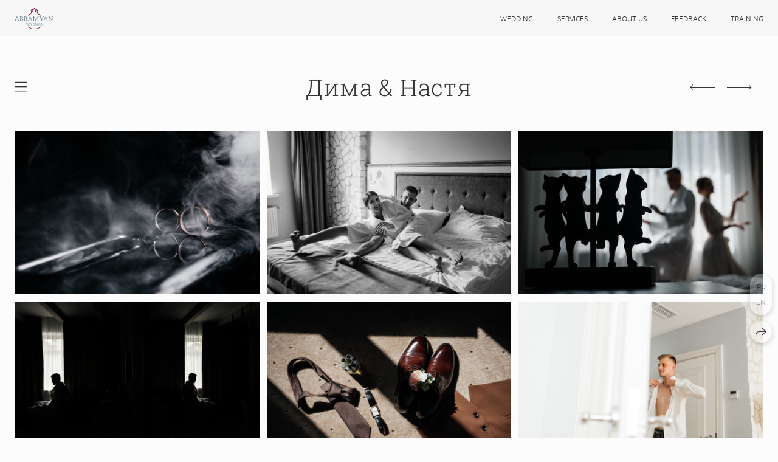

--- FILE ---
content_type: text/html; charset=utf-8
request_url: https://famphoto.pro/en/dima-nastya
body_size: 69740
content:
<!DOCTYPE html><html lang="en"><head><meta charset="utf-8"><meta content="IE=edge" http-equiv="X-UA-Compatible"><meta content="width=1280" name="viewport"><meta content="wfolio" name="owner"><meta content="light" name="color-scheme"><meta name="theme-color" media="(prefers-color-scheme: light)"><meta name="theme-color" media="(prefers-color-scheme: dark)"><link href="https://famphoto.pro/en/dima-nastya" rel="canonical"><link href="https://famphoto.pro/dima-nastya" hreflang="ru" rel="alternate"><link href="https://famphoto.pro/en/dima-nastya" hreflang="en" rel="alternate"><title>Дима &amp; Настя. Wedding photographers Alex Abramyan</title><meta name="robots" content="follow, index, max-snippet:-1, max-video-preview:-1, max-image-preview:large"><meta name="yandex-verification" content="f9f20089032f6293"><meta name="google-site-verification" content="iA06kv-Pv2mnn6hm-SaDGvhvBv0CgtibvUBC7zKMO9k"><meta property="og:title" content="Дима &amp; Настя. Wedding photographers Alex Abramyan"><meta property="og:type" content="website"><meta property="og:locale" content="en"><meta property="og:url" content="https://famphoto.pro/en/dima-nastya"><meta property="twitter:domain" content="famphoto.pro"><meta property="twitter:url" content="https://famphoto.pro/en/dima-nastya"><meta property="twitter:title" content="Дима &amp; Настя. Wedding photographers Alex Abramyan"><meta property="vk:image" content="https://i.wfolio.ru/x/vw6sK5bQa5Fcwe87C_Ouy9fEMYEO3Vmm/MTsPCuI8SXA_GXg5fXeD-Z4Yzl9CwsQg/doVNv7tk4rcX8rqOJ4FU7j6q3J84bAM6/LT2ihbmgZbl_-UvVKLHM-NMz8mSRrhl3.jpg"><meta property="og:image" content="https://i.wfolio.ru/x/2liGxMhJRjilwq8i78-UqZczLd56D3TA/sTnJtdZp03LsDDiOBzLXI-I2h26Bzrzc/MAE0z84DBdgDctwMoYTpVi-IwTxKlE2_/5696PcsHct5LNS_A8nZP7DRz7chj16cs.jpg"><meta name="twitter:image" content="https://i.wfolio.ru/x/2liGxMhJRjilwq8i78-UqZczLd56D3TA/sTnJtdZp03LsDDiOBzLXI-I2h26Bzrzc/MAE0z84DBdgDctwMoYTpVi-IwTxKlE2_/5696PcsHct5LNS_A8nZP7DRz7chj16cs.jpg"><meta name="twitter:card" content="summary_large_image"><link href="https://i.wfolio.ru/x/fzZscrDVcssx9z7fVx1wVatoGH1SiPhD/sjIIFMHaivdwzRqmzU8kybc2zQCXrN-L/JrAjIvZKGR9zun1k8pyQXn7-bbGdqwFw/5mMMsjdnfPxCVf7dZ4TBOfWJSmA3-S9_.png" rel="icon" sizes="48x48" type="image/png"><link href="/favicon.ico" rel="icon" type="image/x-icon"><link href="https://i.wfolio.ru/x/nPyk9X8szP5j_Qqbh-YedmQ5zB9l-5jC/n2giKg88XC_zlnwvvxWOtqj6Ki94S45r/HwT1-XIvMVzWO2sIaVxhLHy-zFXG2hwG/kdaNCdtJGCpOTFB3unCoWGCbgd41qIb5.png" rel="apple-touch-icon" sizes="180x180"><script>window.domains = ["3g0o7w5lo07g.wfolio.pro", "famphoto.pro"];
window.sharingSocialNetworks = ["whatsapp", "vk", "telegram", "viber"];
window.currentUrl = "https://famphoto.pro/en/dima-nastya";
window.previewMode = false;
window.previewDemo = false
window.lazySizesConfig = window.lazySizesConfig || {};
window.lazySizesConfig.init = false;
window.lazySizesConfig.expand = 1000;
window.lazySizesConfig.expFactor = 2.5;
window.locale = {"all":"All","application":{"site_is_blocked":{"go_to_app":"Go to management","lost_visitors":"So many visitors were on the site,\u003cbr\u003ewhile it is blocked","lost_visitors_with_count":"%{count} — how many visitors were on the site while it was blocked","pay":"Pay","title":"Site is unpaid"}},"branding_html":"Site by \u003ca href=\"%{url}\" target=\"_blank\"\u003ewfolio\u003c/a\u003e","card":{"contact_button_label":"Contacts","goto_website":"Go to website","save":"Save contact","social_accounts":{"behance":"Behance","facebook":"Facebook","instagram":"Instagram","linkedin":"LinkedIn","max":"MAX","telegram":"Telegram","viber":"Viber","vk":"VK","whatsapp":"WhatsApp","youtube":"YouTube"}},"close":"Close","date":{"formats":{"day_month":"%B, %-d","long":"%B %-d, %Y"}},"defaults":{"card":{"occupation":"Photographer"},"disk":{"project":{"selections_title":"Selecting photos"}},"pages":{"announcement_list":"Stories","contacts":"Contact","fame":"Testimonials","main":"Main","no_name":"No name","portfolio":"Portfolio","services":"Services"}},"disk":{"back":"Back","blank_folder":"There are no photos in this folder.","blocked":{"description":"Disk limit exceeded","title":"The project is blocked"},"carts":{"blank":{"description":"To purchase photos, simply add them to your cart. After payment, the watermark will be removed and you will receive photos in their original quality.","start":"Start selection"},"disabled":{"button":"Contacts","title":"Photo purchasing has been disabled for this project. For more information, you can contact the project owner:"},"intro":{"close":"Continue selection","description":"To purchase photos, simply add them to your cart. After payment, the watermark will be removed and you will receive photos in their original quality.","header":"Buying digital photos"},"label":"Cart","meta":{"amount":"Price","count":"Photos","order":"Order №%{order_id}","pieces":"pcs","stored_till":"Expires on"},"new":{"close":"Continue selection","contacts":{"description":"Fill in the fields to add photos to cart","title":"Your contacts"},"price":{"description":"All prices are for digital photos","discount":"discount %{percent}%","for_many_pieces":"When purchasing from %{pieces_count} piece","for_one_piece":"Price for 1 piece","title":"Price per photo"}},"payment_unavailable":{"description":"Unfortunately, payment is currently unavailable. Please try again later.","title":"Payment Unavailable"},"share":{"description":"To return to this cart, copy and save the link to it","title":"Save the cart"},"show":{"buy":"Buy","comment":"Leave review","download":"Download all files","paid":{"description":"Your order has been paid, now you can download photos","title":"Thank you for your purchase"},"save_cart":"Save link to the cart","share_cart":"Share the link to your order","unpaid":{"description":"Pay for your order to download photos without watermarks","title":"Cart"}},"title":"Cart"},"comment":{"label":"Review"},"comments":{"new":{"title":"Leave review"}},"customer_name_format":{"first_last_name":"First name and last name","last_first_name":"Last name and first name","name":"Your name"},"download_disabled":{"description":"To download all files in one archive, copy the link below and open it in your browser on your computer or phone.","header":"Instructions"},"download":{"file_download_title":"Download file","folder":{"title":"Current folder"},"project":{"description":"All files and folders","title":"Whole project"},"selection":{"description":"Favorite files","title":"Favorites"},"title":"Download files","variants":{"file":"Original","preview":"For social media"}},"download_files":{"destination":{"desktop":"My computer","google_drive":"Google Drive","mobile":"My phone","title":"Download on","yandex_disk":"Yandex Disk"},"size":{"original":"Original size","preview":"For social media","title":"Select size"}},"expires_on":"Expires on %{date}","floating_menu":{"cart":"Cart","comment":"Review","download":"Download","more":"More","people":"People on photo","photolab":"Print photo","products":"Offers","selection":"Favorites","share":"Share"},"login":{"authorize_as_guest":"Log in as a guest","authorize_with_password":"Log in as a customer"},"mobile_menu_modal":{"comment":"Leave a review","share":"Share link"},"not_found":"This link is expired","order_form":{"cart":{"description":"Check contacts before purchasing","order_title":"Selling photos","title":"Buying photos"}},"orders":{"description":"Thank you, we will contact you soon","header":{"free":"Order No.%{order_id} has been sent","paid":"Order No.%{order_id} has been paid"},"return":"Back to view"},"password":{"enter":"Log in with customer password","guest_access":"Watch as a guest","placeholder":"Enter a password"},"people":{"index":{"description":"Face recognition is in progress.\u003cbr\u003eThe list will appear once processing is complete.","failed_recognize":"No faces were recognized in the uploaded photos.","select_person":"Select a person to view all photos","title":"People on photo"},"show":{"description":"%{count} photos with this person","download":"Download all files","title":"People on photo"}},"photolab":{"button":"Go to the printing house","description":"You go to the website of the partner printing house, where you can order printing services with photos from your gallery","title":"Printing services"},"pieces":{"comments":{"edit":"Edit comment","new":"Leave a comment"},"downloads":{"ios_modal":{"please_wait":"Tap on image to save it. The image will be saved in Photos.","save_image":"Tap and hold on image to save it. The image will be saved in Photos."}},"video":{"gallery":{"download":"Download","too_large":"Online playback is not available for large videos. Please download the file to view it."}}},"products":{"description":"You might be interested in","from":"From %{money}","photolab":{"button":"Explore","hint":{"fotoproekt":"Elevate the magic of your photoshoots and capture every special moment in exquisite detail with stylish and high-quality printed products!","print_rhinodesign":"Go to the photolab website \"Print RHINODESIGN\" to make a layout with your photos:","rhinodesign":"Go to the photolab website \"RHINODESIGN\" to make a layout with your photos:","yarkiy":"Elevate the magic of your photoshoots and capture every special moment in exquisite detail with stylish and high-quality printed products!"},"label":"Print photo","title":"Products"},"shop":{"label":"Special Offers"},"title":"Special Offers"},"project_error":{"description":"Contact the owner to resolve errors","link":"Contacts","title":"The project is not displayed"},"save":"Save","selection":{"blank":"There are no files in Favorites. Start selecting them now","commented_warning":{"cancel":"Cancel","confirm":"Remove from favorites","description":"If you remove a file from favorites, the comment will be deleted.","header":"Warning"},"edit":{"description":"The selection has already been completed, but you can make changes in the form","title":"Make changes"},"finish":{"description":"Once the selection is complete, you will no longer be able to change your Favorites. The gallery owner will receive a notification about your selection.","title":"Complete the selection"},"finished":"Selection is completed","finished_warning":{"button":"Contacts","description":"To edit your Favorites, please contact me.","header":"You have already completed the selection"},"label":"Favorites","limit_exceeded":{"close":"Okay","description":"You can only add %{count} to your favorites","header":"Warning"},"logout":"Exit","new":{"description":"Fill in the fields to save the list","login":"Or enter an existing list","submit":"Continue"},"pieces_limit":"Available for selection: %{limit}","share":{"description":"Copy the link to your favorites list and return to it anytime, from any device","title":"Link to favorites list"},"show":{"description":"To return to the selected files later, copy and save the link.","success":{"title":"The list has been created"},"title":"Login link"},"start":"Start selection","storefront":{"button":"Add to cart","title":"Favorites lists have been disabled in this project. You can add selected files to your cart to purchase them."},"title":"Favorites","update":"Rename","view_gallery":"View gallery"},"share":{"label":"Share"},"snackbar":{"added_to_cart":"Added to \u003ca href=\"%{link}\" data-turbo=\"true\" data-role=\"cart-link\"\u003eCart\u003c/a\u003e","added_to_selection":"Added to \u003ca href=\"%{link}\" data-turbo=\"true\" data-role=\"selection-url\"\u003eFavorites\u003c/a\u003e","changes_saved":"Changes saved","comment_saved":"Comment saved","comment_sent":"Review sent","selection_finished":"Selection is completed"}},"download":"Download","email":"Email","enter_email":"Enter your email address","enter_otp":"Enter the password from the letter","enter_password":"Enter password to access this page","fame":{"add_avatar":"Select photo","author_avatar":"Photo","author_name":"Your name","comment_submitted":"Your review was successfully sent! It will be published after moderation.","content":"Your review","hint":"Minimum review length — %{minlength} characters","leave_comment":"Leave review","no_comments":"No reviews yet, you will be the first!","social_url":"Social media link (optional)","title":"Leave review"},"fix_errors":"Please correct the errors below:","gallery":{"cart":"Add to cart","close":"Close (Esc)","fullscreen":"Toggle fullscreen","next":"Next (arrow right)","prev":"Previous (arrow left)","selection":"Add to favorites","share":"Share","zoom":"Zoom in/out"},"generic_error":"Something went wrong","legal":{"i_accept_legals":"I accept the terms:","i_accept_privacy":"I give consent to the processing of personal data according to the \u003ca href=\"%{privacy_url}\" target=\"_blank\"\u003eprivacy policy\u003c/a\u003e terms.","i_accept_terms":"I accept the terms of the \u003ca href=\"%{terms_url}\" target=\"_blank\"\u003euser agreement\u003c/a\u003e.","legal_privacy":"Privacy policy","legal_terms":"User Agreement"},"login":"Log in","menu":"Menu","message_submitted":"Your message was successfully sent!","more":"More","order":{"fields":{"comment":"Comment","email":"Email","name":"Your name","phone":"Phone number"},"form":{"checkout":"Proceed to checkout","order":"Order","pay_with":"Pay with %{payment_method}","sold_out":"Out of stock"},"methods":{"bepaid":"BePaid","debug":"Debug payment","debug_failed":"Debug payment (failed)","freedompay":"Freedom Pay","liqpay":"Liqpay","mercadopago":"Mercado Pago","paypal":"PayPal","prodamus":"Prodamus","robokassa":"Robokassa","robokassa_kz":"Robokassa (KZ)","stripe":"Stripe","tinkoff":"T-Bank","yookassa":"YooKassa"},"success":{"close":"Close","title":"Your order submitted"}},"otp_description":"To access the page, check your email (%{email}) and enter the password provided in the letter:","pages":{"legal_privacy":{"title":"Personal data processing policy"},"legal_terms":{"title":"User Agreement"},"not_found":{"back":"Back to homepage","message":"The address was typed incorrectly or the page no longer exists on the site.","title":"Page not found"}},"plurals":{"files":{"one":"%{count} File","other":"%{count} Files"}},"product":{"inactive":"Product is unavailable","order":"Place an order"},"search":"Search","sections":{"inline_page":{"more":"See more"}},"share":{"back":"Back to the site","button":"Share link","copied":"Copied!","copy":"Copy","copy_link":"Copy the link","social_buttons":"Or share via social media","success":"Link copied"},"shared":{"tracking":{"content":"This site uses cookies. By continuing to browse, you agree to our use of cookies. %{suffix}","okay":"Okay","privacy_policy":"Privacy policy"}},"submit":"Submit","submit_disabled":"Submitting…","tags":"Tags","transient_error":{"tell_owner":"If the error occurs regularly, please inform the site owner.","title":"A technical error has occurred. We apologize for the temporary inconvenience.","try_reload":"Try refreshing the page after a while."},"view":"View the gallery"};
window.siteId = "QePx76e6";
window.currentItemsIds = [647836,30454];
window.trackingEnabled = true;window.eventTrackerURL = "https://track.wfolio.ru/api/event";
window.eventTrackerExternalIdentifier = "famphoto.pro";
</script><link href="https://fonts.gstatic.com" rel="preconnect" crossorigin="anonymous"><style>/* cyrillic-ext */
@font-face {
  font-family: "Ubuntu Light";
  font-style: italic;
  font-weight: 400;
  src: url("https://fonts.gstatic.com/s/ubuntu/v20/4iCp6KVjbNBYlgoKejZftVyCN4Ffgg.woff2") format("woff2");
  unicode-range: U+0460-052F, U+1C80-1C88, U+20B4, U+2DE0-2DFF, U+A640-A69F, U+FE2E-FE2F;
}
/* cyrillic */
@font-face {
  font-family: "Ubuntu Light";
  font-style: italic;
  font-weight: 400;
  src: url("https://fonts.gstatic.com/s/ubuntu/v20/4iCp6KVjbNBYlgoKejZftVyLN4Ffgg.woff2") format("woff2");
  unicode-range: U+0301, U+0400-045F, U+0490-0491, U+04B0-04B1, U+2116;
}
/* greek-ext */
@font-face {
  font-family: "Ubuntu Light";
  font-style: italic;
  font-weight: 400;
  src: url("https://fonts.gstatic.com/s/ubuntu/v20/4iCp6KVjbNBYlgoKejZftVyDN4Ffgg.woff2") format("woff2");
  unicode-range: U+1F00-1FFF;
}
/* greek */
@font-face {
  font-family: "Ubuntu Light";
  font-style: italic;
  font-weight: 400;
  src: url("https://fonts.gstatic.com/s/ubuntu/v20/4iCp6KVjbNBYlgoKejZftVyMN4Ffgg.woff2") format("woff2");
  unicode-range: U+0370-03FF;
}
/* latin-ext */
@font-face {
  font-family: "Ubuntu Light";
  font-style: italic;
  font-weight: 400;
  src: url("https://fonts.gstatic.com/s/ubuntu/v20/4iCp6KVjbNBYlgoKejZftVyBN4Ffgg.woff2") format("woff2");
  unicode-range: U+0100-024F, U+0259, U+1E00-1EFF, U+2020, U+20A0-20AB, U+20AD-20CF, U+2113, U+2C60-2C7F, U+A720-A7FF;
}
/* latin */
@font-face {
  font-family: "Ubuntu Light";
  font-style: italic;
  font-weight: 400;
  src: url("https://fonts.gstatic.com/s/ubuntu/v20/4iCp6KVjbNBYlgoKejZftVyPN4E.woff2") format("woff2");
  unicode-range: U+0000-00FF, U+0131, U+0152-0153, U+02BB-02BC, U+02C6, U+02DA, U+02DC, U+2000-206F, U+2074, U+20AC, U+2122, U+2191, U+2193, U+2212, U+2215, U+FEFF, U+FFFD;
}
/* cyrillic-ext */
@font-face {
  font-family: "Ubuntu Light";
  font-style: italic;
  font-weight: 700;
  src: url("https://fonts.gstatic.com/s/ubuntu/v20/4iCp6KVjbNBYlgoKejZPslyCN4Ffgg.woff2") format("woff2");
  unicode-range: U+0460-052F, U+1C80-1C88, U+20B4, U+2DE0-2DFF, U+A640-A69F, U+FE2E-FE2F;
}
/* cyrillic */
@font-face {
  font-family: "Ubuntu Light";
  font-style: italic;
  font-weight: 700;
  src: url("https://fonts.gstatic.com/s/ubuntu/v20/4iCp6KVjbNBYlgoKejZPslyLN4Ffgg.woff2") format("woff2");
  unicode-range: U+0301, U+0400-045F, U+0490-0491, U+04B0-04B1, U+2116;
}
/* greek-ext */
@font-face {
  font-family: "Ubuntu Light";
  font-style: italic;
  font-weight: 700;
  src: url("https://fonts.gstatic.com/s/ubuntu/v20/4iCp6KVjbNBYlgoKejZPslyDN4Ffgg.woff2") format("woff2");
  unicode-range: U+1F00-1FFF;
}
/* greek */
@font-face {
  font-family: "Ubuntu Light";
  font-style: italic;
  font-weight: 700;
  src: url("https://fonts.gstatic.com/s/ubuntu/v20/4iCp6KVjbNBYlgoKejZPslyMN4Ffgg.woff2") format("woff2");
  unicode-range: U+0370-03FF;
}
/* latin-ext */
@font-face {
  font-family: "Ubuntu Light";
  font-style: italic;
  font-weight: 700;
  src: url("https://fonts.gstatic.com/s/ubuntu/v20/4iCp6KVjbNBYlgoKejZPslyBN4Ffgg.woff2") format("woff2");
  unicode-range: U+0100-024F, U+0259, U+1E00-1EFF, U+2020, U+20A0-20AB, U+20AD-20CF, U+2113, U+2C60-2C7F, U+A720-A7FF;
}
/* latin */
@font-face {
  font-family: "Ubuntu Light";
  font-style: italic;
  font-weight: 700;
  src: url("https://fonts.gstatic.com/s/ubuntu/v20/4iCp6KVjbNBYlgoKejZPslyPN4E.woff2") format("woff2");
  unicode-range: U+0000-00FF, U+0131, U+0152-0153, U+02BB-02BC, U+02C6, U+02DA, U+02DC, U+2000-206F, U+2074, U+20AC, U+2122, U+2191, U+2193, U+2212, U+2215, U+FEFF, U+FFFD;
}
/* cyrillic-ext */
@font-face {
  font-family: "Ubuntu Light";
  font-style: normal;
  font-weight: 400;
  src: url("https://fonts.gstatic.com/s/ubuntu/v20/4iCv6KVjbNBYlgoC1CzjvWyNL4U.woff2") format("woff2");
  unicode-range: U+0460-052F, U+1C80-1C88, U+20B4, U+2DE0-2DFF, U+A640-A69F, U+FE2E-FE2F;
}
/* cyrillic */
@font-face {
  font-family: "Ubuntu Light";
  font-style: normal;
  font-weight: 400;
  src: url("https://fonts.gstatic.com/s/ubuntu/v20/4iCv6KVjbNBYlgoC1CzjtGyNL4U.woff2") format("woff2");
  unicode-range: U+0301, U+0400-045F, U+0490-0491, U+04B0-04B1, U+2116;
}
/* greek-ext */
@font-face {
  font-family: "Ubuntu Light";
  font-style: normal;
  font-weight: 400;
  src: url("https://fonts.gstatic.com/s/ubuntu/v20/4iCv6KVjbNBYlgoC1CzjvGyNL4U.woff2") format("woff2");
  unicode-range: U+1F00-1FFF;
}
/* greek */
@font-face {
  font-family: "Ubuntu Light";
  font-style: normal;
  font-weight: 400;
  src: url("https://fonts.gstatic.com/s/ubuntu/v20/4iCv6KVjbNBYlgoC1Czjs2yNL4U.woff2") format("woff2");
  unicode-range: U+0370-03FF;
}
/* latin-ext */
@font-face {
  font-family: "Ubuntu Light";
  font-style: normal;
  font-weight: 400;
  src: url("https://fonts.gstatic.com/s/ubuntu/v20/4iCv6KVjbNBYlgoC1CzjvmyNL4U.woff2") format("woff2");
  unicode-range: U+0100-024F, U+0259, U+1E00-1EFF, U+2020, U+20A0-20AB, U+20AD-20CF, U+2113, U+2C60-2C7F, U+A720-A7FF;
}
/* latin */
@font-face {
  font-family: "Ubuntu Light";
  font-style: normal;
  font-weight: 400;
  src: url("https://fonts.gstatic.com/s/ubuntu/v20/4iCv6KVjbNBYlgoC1CzjsGyN.woff2") format("woff2");
  unicode-range: U+0000-00FF, U+0131, U+0152-0153, U+02BB-02BC, U+02C6, U+02DA, U+02DC, U+2000-206F, U+2074, U+20AC, U+2122, U+2191, U+2193, U+2212, U+2215, U+FEFF, U+FFFD;
}
/* cyrillic-ext */
@font-face {
  font-family: "Ubuntu Light";
  font-style: normal;
  font-weight: 700;
  src: url("https://fonts.gstatic.com/s/ubuntu/v20/4iCv6KVjbNBYlgoCxCvjvWyNL4U.woff2") format("woff2");
  unicode-range: U+0460-052F, U+1C80-1C88, U+20B4, U+2DE0-2DFF, U+A640-A69F, U+FE2E-FE2F;
}
/* cyrillic */
@font-face {
  font-family: "Ubuntu Light";
  font-style: normal;
  font-weight: 700;
  src: url("https://fonts.gstatic.com/s/ubuntu/v20/4iCv6KVjbNBYlgoCxCvjtGyNL4U.woff2") format("woff2");
  unicode-range: U+0301, U+0400-045F, U+0490-0491, U+04B0-04B1, U+2116;
}
/* greek-ext */
@font-face {
  font-family: "Ubuntu Light";
  font-style: normal;
  font-weight: 700;
  src: url("https://fonts.gstatic.com/s/ubuntu/v20/4iCv6KVjbNBYlgoCxCvjvGyNL4U.woff2") format("woff2");
  unicode-range: U+1F00-1FFF;
}
/* greek */
@font-face {
  font-family: "Ubuntu Light";
  font-style: normal;
  font-weight: 700;
  src: url("https://fonts.gstatic.com/s/ubuntu/v20/4iCv6KVjbNBYlgoCxCvjs2yNL4U.woff2") format("woff2");
  unicode-range: U+0370-03FF;
}
/* latin-ext */
@font-face {
  font-family: "Ubuntu Light";
  font-style: normal;
  font-weight: 700;
  src: url("https://fonts.gstatic.com/s/ubuntu/v20/4iCv6KVjbNBYlgoCxCvjvmyNL4U.woff2") format("woff2");
  unicode-range: U+0100-024F, U+0259, U+1E00-1EFF, U+2020, U+20A0-20AB, U+20AD-20CF, U+2113, U+2C60-2C7F, U+A720-A7FF;
}
/* latin */
@font-face {
  font-family: "Ubuntu Light";
  font-style: normal;
  font-weight: 700;
  src: url("https://fonts.gstatic.com/s/ubuntu/v20/4iCv6KVjbNBYlgoCxCvjsGyN.woff2") format("woff2");
  unicode-range: U+0000-00FF, U+0131, U+0152-0153, U+02BB-02BC, U+02C6, U+02DA, U+02DC, U+2000-206F, U+2074, U+20AC, U+2122, U+2191, U+2193, U+2212, U+2215, U+FEFF, U+FFFD;
}
</style><link href="https://fonts.gstatic.com" rel="preconnect" crossorigin="anonymous"><style>/* cyrillic-ext */
@font-face {
  font-family: "Roboto Slab Light";
  font-style: normal;
  font-weight: 400;
  src: url("https://fonts.gstatic.com/s/robotoslab/v24/BngbUXZYTXPIvIBgJJSb6s3BzlRRfKOFbvjo0oSmYmRjRdE.woff2") format("woff2");
  unicode-range: U+0460-052F, U+1C80-1C88, U+20B4, U+2DE0-2DFF, U+A640-A69F, U+FE2E-FE2F;
}
/* cyrillic */
@font-face {
  font-family: "Roboto Slab Light";
  font-style: normal;
  font-weight: 400;
  src: url("https://fonts.gstatic.com/s/robotoslab/v24/BngbUXZYTXPIvIBgJJSb6s3BzlRRfKOFbvjo0oSma2RjRdE.woff2") format("woff2");
  unicode-range: U+0301, U+0400-045F, U+0490-0491, U+04B0-04B1, U+2116;
}
/* greek-ext */
@font-face {
  font-family: "Roboto Slab Light";
  font-style: normal;
  font-weight: 400;
  src: url("https://fonts.gstatic.com/s/robotoslab/v24/BngbUXZYTXPIvIBgJJSb6s3BzlRRfKOFbvjo0oSmY2RjRdE.woff2") format("woff2");
  unicode-range: U+1F00-1FFF;
}
/* greek */
@font-face {
  font-family: "Roboto Slab Light";
  font-style: normal;
  font-weight: 400;
  src: url("https://fonts.gstatic.com/s/robotoslab/v24/BngbUXZYTXPIvIBgJJSb6s3BzlRRfKOFbvjo0oSmbGRjRdE.woff2") format("woff2");
  unicode-range: U+0370-03FF;
}
/* vietnamese */
@font-face {
  font-family: "Roboto Slab Light";
  font-style: normal;
  font-weight: 400;
  src: url("https://fonts.gstatic.com/s/robotoslab/v24/BngbUXZYTXPIvIBgJJSb6s3BzlRRfKOFbvjo0oSmYGRjRdE.woff2") format("woff2");
  unicode-range: U+0102-0103, U+0110-0111, U+0128-0129, U+0168-0169, U+01A0-01A1, U+01AF-01B0, U+1EA0-1EF9, U+20AB;
}
/* latin-ext */
@font-face {
  font-family: "Roboto Slab Light";
  font-style: normal;
  font-weight: 400;
  src: url("https://fonts.gstatic.com/s/robotoslab/v24/BngbUXZYTXPIvIBgJJSb6s3BzlRRfKOFbvjo0oSmYWRjRdE.woff2") format("woff2");
  unicode-range: U+0100-024F, U+0259, U+1E00-1EFF, U+2020, U+20A0-20AB, U+20AD-20CF, U+2113, U+2C60-2C7F, U+A720-A7FF;
}
/* latin */
@font-face {
  font-family: "Roboto Slab Light";
  font-style: normal;
  font-weight: 400;
  src: url("https://fonts.gstatic.com/s/robotoslab/v24/BngbUXZYTXPIvIBgJJSb6s3BzlRRfKOFbvjo0oSmb2Rj.woff2") format("woff2");
  unicode-range: U+0000-00FF, U+0131, U+0152-0153, U+02BB-02BC, U+02C6, U+02DA, U+02DC, U+2000-206F, U+2074, U+20AC, U+2122, U+2191, U+2193, U+2212, U+2215, U+FEFF, U+FFFD;
}
/* cyrillic-ext */
@font-face {
  font-family: "Roboto Slab Light";
  font-style: normal;
  font-weight: 700;
  src: url("https://fonts.gstatic.com/s/robotoslab/v24/BngMUXZYTXPIvIBgJJSb6ufA5qW54A.woff2") format("woff2");
  unicode-range: U+0460-052F, U+1C80-1C88, U+20B4, U+2DE0-2DFF, U+A640-A69F, U+FE2E-FE2F;
}
/* cyrillic */
@font-face {
  font-family: "Roboto Slab Light";
  font-style: normal;
  font-weight: 700;
  src: url("https://fonts.gstatic.com/s/robotoslab/v24/BngMUXZYTXPIvIBgJJSb6ufJ5qW54A.woff2") format("woff2");
  unicode-range: U+0301, U+0400-045F, U+0490-0491, U+04B0-04B1, U+2116;
}
/* greek-ext */
@font-face {
  font-family: "Roboto Slab Light";
  font-style: normal;
  font-weight: 700;
  src: url("https://fonts.gstatic.com/s/robotoslab/v24/BngMUXZYTXPIvIBgJJSb6ufB5qW54A.woff2") format("woff2");
  unicode-range: U+1F00-1FFF;
}
/* greek */
@font-face {
  font-family: "Roboto Slab Light";
  font-style: normal;
  font-weight: 700;
  src: url("https://fonts.gstatic.com/s/robotoslab/v24/BngMUXZYTXPIvIBgJJSb6ufO5qW54A.woff2") format("woff2");
  unicode-range: U+0370-03FF;
}
/* vietnamese */
@font-face {
  font-family: "Roboto Slab Light";
  font-style: normal;
  font-weight: 700;
  src: url("https://fonts.gstatic.com/s/robotoslab/v24/BngMUXZYTXPIvIBgJJSb6ufC5qW54A.woff2") format("woff2");
  unicode-range: U+0102-0103, U+0110-0111, U+0128-0129, U+0168-0169, U+01A0-01A1, U+01AF-01B0, U+1EA0-1EF9, U+20AB;
}
/* latin-ext */
@font-face {
  font-family: "Roboto Slab Light";
  font-style: normal;
  font-weight: 700;
  src: url("https://fonts.gstatic.com/s/robotoslab/v24/BngMUXZYTXPIvIBgJJSb6ufD5qW54A.woff2") format("woff2");
  unicode-range: U+0100-024F, U+0259, U+1E00-1EFF, U+2020, U+20A0-20AB, U+20AD-20CF, U+2113, U+2C60-2C7F, U+A720-A7FF;
}
/* latin */
@font-face {
  font-family: "Roboto Slab Light";
  font-style: normal;
  font-weight: 700;
  src: url("https://fonts.gstatic.com/s/robotoslab/v24/BngMUXZYTXPIvIBgJJSb6ufN5qU.woff2") format("woff2");
  unicode-range: U+0000-00FF, U+0131, U+0152-0153, U+02BB-02BC, U+02C6, U+02DA, U+02DC, U+2000-206F, U+2074, U+20AC, U+2122, U+2191, U+2193, U+2212, U+2215, U+FEFF, U+FFFD;
}
</style><style>body {
  font-family: 'Ubuntu Light', sans-serif;
  font-weight: normal;
}
h1, h2, h3 {
  font-family: 'Roboto Slab Light', serif;
  font-weight: normal;
}
</style><style>/*! normalize.css v4.1.1 | MIT License | github.com/necolas/normalize.css */html{font-family:sans-serif;-ms-text-size-adjust:100%;-webkit-text-size-adjust:100%}body{margin:0}article,aside,details,figcaption,figure,footer,header,main,menu,nav,section,summary{display:block}audio,canvas,progress,video{display:inline-block}audio:not([controls]){display:none;height:0}progress{vertical-align:baseline}template,[hidden]{display:none}a{background-color:transparent;-webkit-text-decoration-skip:objects}a:active,a:hover{outline-width:0}abbr[title]{border-bottom:none;text-decoration:underline;-webkit-text-decoration:underline dotted;text-decoration:underline dotted}b,strong{font-weight:inherit}b,strong{font-weight:bolder}dfn{font-style:italic}h1{font-size:2em;margin:0.67em 0}mark{background-color:#ff0;color:#000}small{font-size:80%}sub,sup{font-size:75%;line-height:0;position:relative;vertical-align:baseline}sub{bottom:-0.25em}sup{top:-0.5em}img{border-style:none}svg:not(:root){overflow:hidden}code,kbd,pre,samp{font-family:monospace, monospace;font-size:1em}figure{margin:1em 40px}hr{box-sizing:content-box;height:0;overflow:visible}button,input,select,textarea{font:inherit;margin:0}optgroup{font-weight:bold}button,input{overflow:visible}button,select{text-transform:none}button,html [type="button"],[type="reset"],[type="submit"]{-webkit-appearance:button}button::-moz-focus-inner,[type="button"]::-moz-focus-inner,[type="reset"]::-moz-focus-inner,[type="submit"]::-moz-focus-inner{border-style:none;padding:0}button:-moz-focusring,[type="button"]:-moz-focusring,[type="reset"]:-moz-focusring,[type="submit"]:-moz-focusring{outline:1px dotted ButtonText}fieldset{border:1px solid #c0c0c0;margin:0 2px;padding:0.35em 0.625em 0.75em}legend{box-sizing:border-box;color:inherit;display:table;max-width:100%;padding:0;white-space:normal}textarea{overflow:auto}[type="checkbox"],[type="radio"]{box-sizing:border-box;padding:0}[type="number"]::-webkit-inner-spin-button,[type="number"]::-webkit-outer-spin-button{height:auto}[type="search"]{-webkit-appearance:textfield;outline-offset:-2px}[type="search"]::-webkit-search-cancel-button,[type="search"]::-webkit-search-decoration{-webkit-appearance:none}::-webkit-input-placeholder{color:inherit;opacity:0.54}::-webkit-file-upload-button{-webkit-appearance:button;font:inherit}.row{display:flex;flex-wrap:wrap;width:auto;min-width:0}.row::after{content:"";display:table;clear:both}.row [class^="col-"]{display:flex;flex-direction:column;justify-content:space-between;min-height:1px}.row .col-sm-1{width:8.3333333333%}.row .col-sm-2{width:16.6666666667%}.row .col-sm-3{width:25%}.row .col-sm-4{width:33.3333333333%}.row .col-sm-5{width:41.6666666667%}.row .col-sm-6{width:50%}.row .col-sm-7{width:58.3333333333%}.row .col-sm-8{width:66.6666666667%}.row .col-sm-9{width:75%}.row .col-sm-10{width:83.3333333333%}.row .col-sm-11{width:91.6666666667%}.row .col-sm-12{width:100%}@media (min-width: 769px){.row .col-md-1{width:8.3333333333%}.row .col-md-offset-1{margin-left:8.3333333333%}}@media (min-width: 769px){.row .col-md-2{width:16.6666666667%}.row .col-md-offset-2{margin-left:16.6666666667%}}@media (min-width: 769px){.row .col-md-3{width:25%}.row .col-md-offset-3{margin-left:25%}}@media (min-width: 769px){.row .col-md-4{width:33.3333333333%}.row .col-md-offset-4{margin-left:33.3333333333%}}@media (min-width: 769px){.row .col-md-5{width:41.6666666667%}.row .col-md-offset-5{margin-left:41.6666666667%}}@media (min-width: 769px){.row .col-md-6{width:50%}.row .col-md-offset-6{margin-left:50%}}@media (min-width: 769px){.row .col-md-7{width:58.3333333333%}.row .col-md-offset-7{margin-left:58.3333333333%}}@media (min-width: 769px){.row .col-md-8{width:66.6666666667%}.row .col-md-offset-8{margin-left:66.6666666667%}}@media (min-width: 769px){.row .col-md-9{width:75%}.row .col-md-offset-9{margin-left:75%}}@media (min-width: 769px){.row .col-md-10{width:83.3333333333%}.row .col-md-offset-10{margin-left:83.3333333333%}}@media (min-width: 769px){.row .col-md-11{width:91.6666666667%}.row .col-md-offset-11{margin-left:91.6666666667%}}@media (min-width: 769px){.row .col-md-12{width:100%}.row .col-md-offset-12{margin-left:100%}}@media (min-width: 961px){.row .col-lg-1{width:8.3333333333%}.row .col-lg-offset-1{margin-left:8.3333333333%}}@media (min-width: 961px){.row .col-lg-2{width:16.6666666667%}.row .col-lg-offset-2{margin-left:16.6666666667%}}@media (min-width: 961px){.row .col-lg-3{width:25%}.row .col-lg-offset-3{margin-left:25%}}@media (min-width: 961px){.row .col-lg-4{width:33.3333333333%}.row .col-lg-offset-4{margin-left:33.3333333333%}}@media (min-width: 961px){.row .col-lg-5{width:41.6666666667%}.row .col-lg-offset-5{margin-left:41.6666666667%}}@media (min-width: 961px){.row .col-lg-6{width:50%}.row .col-lg-offset-6{margin-left:50%}}@media (min-width: 961px){.row .col-lg-7{width:58.3333333333%}.row .col-lg-offset-7{margin-left:58.3333333333%}}@media (min-width: 961px){.row .col-lg-8{width:66.6666666667%}.row .col-lg-offset-8{margin-left:66.6666666667%}}@media (min-width: 961px){.row .col-lg-9{width:75%}.row .col-lg-offset-9{margin-left:75%}}@media (min-width: 961px){.row .col-lg-10{width:83.3333333333%}.row .col-lg-offset-10{margin-left:83.3333333333%}}@media (min-width: 961px){.row .col-lg-11{width:91.6666666667%}.row .col-lg-offset-11{margin-left:91.6666666667%}}@media (min-width: 961px){.row .col-lg-12{width:100%}.row .col-lg-offset-12{margin-left:100%}}:root{--color-bg: #fcfcfc;--color-bg--rgb: 252, 252, 252;--color-bg-hover: #f7f7f7;--color-bg-hover--rgb: 247, 247, 247;--color-text: #353535;--color-text--rgb: 53, 53, 53;--color-text-hover: #353535;--color-text-hover--rgb: 53, 53, 53;--color-header: #353535;--color-header--rgb: 53, 53, 53;--color-subheader: #353535;--color-subheader--rgb: 53, 53, 53;--color-link: #000000;--color-link--rgb: 0, 0, 0;--color-border: #35353580;--color-border--rgb: 53, 53, 53;--color-border-bright: #353535;--color-border-bright--rgb: 53, 53, 53;--color-button-bg: #000000;--color-button-bg--rgb: 0, 0, 0;--color-button-bg-hover: #00000099;--color-button-bg-hover--rgb: 0, 0, 0;--color-button-text: #ffffff;--color-button-text--rgb: 255, 255, 255;--color-button-text-hover: #ffffff;--color-button-text-hover--rgb: 255, 255, 255;--color-button-outline: #353535;--color-button-outline--rgb: 53, 53, 53;--color-button-outline-bg-hover: #000000;--color-button-outline-bg-hover--rgb: 0, 0, 0;--color-button-outline-text-hover: #ffffff;--color-button-outline-text-hover--rgb: 255, 255, 255;--color-form-bg: #f7f7f7;--color-form-bg--rgb: 247, 247, 247;--color-form-placeholder: #353535;--color-form-placeholder--rgb: 53, 53, 53;--color-accent-bg: #f7f7f7;--color-accent-bg--rgb: 247, 247, 247;--color-accent-bg-hover: #fcfcfc;--color-accent-bg-hover--rgb: 252, 252, 252;--color-accent-text: #353535;--color-accent-text--rgb: 53, 53, 53;--color-accent-text-hover: #353535;--color-accent-text-hover--rgb: 53, 53, 53;--color-accent-header: #353535;--color-accent-header--rgb: 53, 53, 53;--color-accent-subheader: #353535;--color-accent-subheader--rgb: 53, 53, 53;--color-accent-link: #000000;--color-accent-link--rgb: 0, 0, 0;--color-accent-border: #35353580;--color-accent-border--rgb: 53, 53, 53;--color-accent-border-bright: #353535;--color-accent-border-bright--rgb: 53, 53, 53;--color-accent-button-bg: #000000;--color-accent-button-bg--rgb: 0, 0, 0;--color-accent-button-bg-hover: #00000099;--color-accent-button-bg-hover--rgb: 0, 0, 0;--color-accent-button-text: #ffffff;--color-accent-button-text--rgb: 255, 255, 255;--color-accent-button-text-hover: #ffffff;--color-accent-button-text-hover--rgb: 255, 255, 255;--color-accent-button-outline: #353535;--color-accent-button-outline--rgb: 53, 53, 53;--color-accent-button-outline-bg-hover: #000000;--color-accent-button-outline-bg-hover--rgb: 0, 0, 0;--color-accent-button-outline-text-hover: #ffffff;--color-accent-button-outline-text-hover--rgb: 255, 255, 255;--color-accent-form-bg: #3535351a;--color-accent-form-bg--rgb: 53, 53, 53;--color-accent-form-placeholder: #35353566;--color-accent-form-placeholder--rgb: 53, 53, 53;--color-contrast-bg: #252525;--color-contrast-bg--rgb: 37, 37, 37;--color-contrast-bg-hover: #252525;--color-contrast-bg-hover--rgb: 37, 37, 37;--color-contrast-text: #fcfcfc;--color-contrast-text--rgb: 252, 252, 252;--color-contrast-text-hover: #fcfcfc;--color-contrast-text-hover--rgb: 252, 252, 252;--color-contrast-header: #fcfcfc;--color-contrast-header--rgb: 252, 252, 252;--color-contrast-subheader: #fcfcfc;--color-contrast-subheader--rgb: 252, 252, 252;--color-contrast-link: #fcfcfc;--color-contrast-link--rgb: 252, 252, 252;--color-contrast-border: #fcfcfc80;--color-contrast-border--rgb: 252, 252, 252;--color-contrast-border-bright: #fcfcfc;--color-contrast-border-bright--rgb: 252, 252, 252;--color-contrast-button-bg: #fcfcfc;--color-contrast-button-bg--rgb: 252, 252, 252;--color-contrast-button-bg-hover: #fcfcfc99;--color-contrast-button-bg-hover--rgb: 252, 252, 252;--color-contrast-button-text: #353535;--color-contrast-button-text--rgb: 53, 53, 53;--color-contrast-button-text-hover: #353535;--color-contrast-button-text-hover--rgb: 53, 53, 53;--color-contrast-button-outline: #fcfcfc;--color-contrast-button-outline--rgb: 252, 252, 252;--color-contrast-button-outline-bg-hover: #fcfcfc;--color-contrast-button-outline-bg-hover--rgb: 252, 252, 252;--color-contrast-button-outline-text-hover: #353535;--color-contrast-button-outline-text-hover--rgb: 53, 53, 53;--color-contrast-form-bg: #fcfcfc1a;--color-contrast-form-bg--rgb: 252, 252, 252;--color-contrast-form-placeholder: #fcfcfc66;--color-contrast-form-placeholder--rgb: 252, 252, 252;--color-contrast-menu-text-hover: #fcfcfcbf;--color-contrast-menu-text-hover--rgb: 252, 252, 252}body[color-scheme="light"]{--color-bg: #fcfcfc;--color-bg--rgb: 252, 252, 252;--color-bg-hover: #f7f7f7;--color-bg-hover--rgb: 247, 247, 247;--color-text: #353535;--color-text--rgb: 53, 53, 53;--color-text-hover: #353535;--color-text-hover--rgb: 53, 53, 53;--color-header: #353535;--color-header--rgb: 53, 53, 53;--color-subheader: #353535;--color-subheader--rgb: 53, 53, 53;--color-link: #000000;--color-link--rgb: 0, 0, 0;--color-border: #35353580;--color-border--rgb: 53, 53, 53;--color-border-bright: #353535;--color-border-bright--rgb: 53, 53, 53;--color-button-bg: #000000;--color-button-bg--rgb: 0, 0, 0;--color-button-bg-hover: #00000099;--color-button-bg-hover--rgb: 0, 0, 0;--color-button-text: #ffffff;--color-button-text--rgb: 255, 255, 255;--color-button-text-hover: #ffffff;--color-button-text-hover--rgb: 255, 255, 255;--color-button-outline: #353535;--color-button-outline--rgb: 53, 53, 53;--color-button-outline-bg-hover: #000000;--color-button-outline-bg-hover--rgb: 0, 0, 0;--color-button-outline-text-hover: #ffffff;--color-button-outline-text-hover--rgb: 255, 255, 255;--color-form-bg: #f7f7f7;--color-form-bg--rgb: 247, 247, 247;--color-form-placeholder: #353535;--color-form-placeholder--rgb: 53, 53, 53;--color-accent-bg: #f7f7f7;--color-accent-bg--rgb: 247, 247, 247;--color-accent-bg-hover: #fcfcfc;--color-accent-bg-hover--rgb: 252, 252, 252;--color-accent-text: #353535;--color-accent-text--rgb: 53, 53, 53;--color-accent-text-hover: #353535;--color-accent-text-hover--rgb: 53, 53, 53;--color-accent-header: #353535;--color-accent-header--rgb: 53, 53, 53;--color-accent-subheader: #353535;--color-accent-subheader--rgb: 53, 53, 53;--color-accent-link: #000000;--color-accent-link--rgb: 0, 0, 0;--color-accent-border: #35353580;--color-accent-border--rgb: 53, 53, 53;--color-accent-border-bright: #353535;--color-accent-border-bright--rgb: 53, 53, 53;--color-accent-button-bg: #000000;--color-accent-button-bg--rgb: 0, 0, 0;--color-accent-button-bg-hover: #00000099;--color-accent-button-bg-hover--rgb: 0, 0, 0;--color-accent-button-text: #ffffff;--color-accent-button-text--rgb: 255, 255, 255;--color-accent-button-text-hover: #ffffff;--color-accent-button-text-hover--rgb: 255, 255, 255;--color-accent-button-outline: #353535;--color-accent-button-outline--rgb: 53, 53, 53;--color-accent-button-outline-bg-hover: #000000;--color-accent-button-outline-bg-hover--rgb: 0, 0, 0;--color-accent-button-outline-text-hover: #ffffff;--color-accent-button-outline-text-hover--rgb: 255, 255, 255;--color-accent-form-bg: #3535351a;--color-accent-form-bg--rgb: 53, 53, 53;--color-accent-form-placeholder: #35353566;--color-accent-form-placeholder--rgb: 53, 53, 53;--color-contrast-bg: #252525;--color-contrast-bg--rgb: 37, 37, 37;--color-contrast-bg-hover: #252525;--color-contrast-bg-hover--rgb: 37, 37, 37;--color-contrast-text: #fcfcfc;--color-contrast-text--rgb: 252, 252, 252;--color-contrast-text-hover: #fcfcfc;--color-contrast-text-hover--rgb: 252, 252, 252;--color-contrast-header: #fcfcfc;--color-contrast-header--rgb: 252, 252, 252;--color-contrast-subheader: #fcfcfc;--color-contrast-subheader--rgb: 252, 252, 252;--color-contrast-link: #fcfcfc;--color-contrast-link--rgb: 252, 252, 252;--color-contrast-border: #fcfcfc80;--color-contrast-border--rgb: 252, 252, 252;--color-contrast-border-bright: #fcfcfc;--color-contrast-border-bright--rgb: 252, 252, 252;--color-contrast-button-bg: #fcfcfc;--color-contrast-button-bg--rgb: 252, 252, 252;--color-contrast-button-bg-hover: #fcfcfc99;--color-contrast-button-bg-hover--rgb: 252, 252, 252;--color-contrast-button-text: #353535;--color-contrast-button-text--rgb: 53, 53, 53;--color-contrast-button-text-hover: #353535;--color-contrast-button-text-hover--rgb: 53, 53, 53;--color-contrast-button-outline: #fcfcfc;--color-contrast-button-outline--rgb: 252, 252, 252;--color-contrast-button-outline-bg-hover: #fcfcfc;--color-contrast-button-outline-bg-hover--rgb: 252, 252, 252;--color-contrast-button-outline-text-hover: #353535;--color-contrast-button-outline-text-hover--rgb: 53, 53, 53;--color-contrast-form-bg: #fcfcfc1a;--color-contrast-form-bg--rgb: 252, 252, 252;--color-contrast-form-placeholder: #fcfcfc66;--color-contrast-form-placeholder--rgb: 252, 252, 252;--color-contrast-menu-text-hover: #fcfcfcbf;--color-contrast-menu-text-hover--rgb: 252, 252, 252}:root{--color-marketing-informer-bg-color: #fff3cd;--color-marketing-informer-bg-color--rgb: 255, 243, 205;--color-marketing-informer-text-color: #000000;--color-marketing-informer-text-color--rgb: 0, 0, 0}:root{color-scheme:light dark}body{--color-text-muted: rgba(var(--color-text--rgb), 0.75);--color-text-light: rgba(var(--color-text--rgb), 0.4);--color-subheader: var(--color-header);--color-accent-subheader: var(--color-accent-header);--color-contrast-subheader: var(--color-contrast-header);--color-menu-bg: var(--color-bg);--color-menu-text: var(--color-text);--color-menu-text-muted: rgba(var(--color-text--rgb), 0.6);--color-menu-separator: rgba(var(--color-text--rgb), 0.5);--color-menu-text-hover: var(--color-menu-text-muted);--color-form-text: var(--color-text);--color-form-success-bg: rgba(108,155,142,0.2);--color-form-error-bg: rgba(195,157,59,0.2);--color-form-underline: var(--color-border);--color-checkbox-bg: var(--color-button-bg);--color-checkbox-text: var(--color-button-text)}body.-menu-accent{--color-menu-bg: var(--color-accent-bg);--color-menu-text: var(--color-accent-text);--color-menu-text-muted: rgba(var(--color-accent-text--rgb), 0.6);--color-menu-separator: rgba(var(--color-accent-text--rgb), 0.5)}body.-menu-contrast{--color-menu-bg: var(--color-contrast-bg);--color-menu-text: var(--color-contrast-text);--color-menu-text-hover: var(--color-contrast-menu-text-hover);--color-menu-text-muted: rgba(var(--color-contrast-text--rgb), 0.6);--color-menu-separator: rgba(var(--color-contrast-text--rgb), 0.5)}body.-accent-headers{--color-header: var(--color-accent-link);--color-subheader: var(--color-accent-link);--color-accent-header: var(--color-accent-link);--color-accent-subheader: var(--color-accent-link)}body.-accented{--color-subheader: var(--color-link);--color-accent-subheader: var(--color-accent-link);--color-contrast-subheader: var(--color-contrast-link)}body.-color-scheme:not(.-accented){--color-button-outline: var(--color-text);--color-accent-button-outline: var(--color-accent-text);--color-contrast-button-outline: var(--color-contrast-text)}.sections-container.-background-image{--color-bg: #000;--color-border: #fff;--color-text: #fff;--color-text--rgb: 255,255,255;--color-header: #fff;--color-subheader: #fff;--color-link: #fff;--color-button-text: #000;--color-button-bg: var(--color-header);--color-button-outline: var(--color-header);--color-button-outline-bg-hover: var(--color-header);--color-button-outline-text-hover: var(--color-button-text);--color-form-bg: rgba(var(--color-text--rgb), 0.1);--color-form-underline: var(--color-border);--color-form-placeholder: rgba(var(--color-text--rgb), 0.4);--color-checkbox-bg: var(--color-button-bg);--color-checkbox-text: var(--color-button-text)}.sections-container.-background-accent{--color-bg: var(--color-accent-bg);--color-bg-hover: var(--color-accent-bg-hover);--color-text: var(--color-accent-text);--color-text--rgb: var(--color-accent-text--rgb);--color-text-hover: var(--color-accent-text-hover);--color-text-muted: rgba(var(--color-accent-text--rgb), 0.75);--color-text-light: rgba(var(--color-accent-text--rgb), 0.4);--color-header: var(--color-accent-header);--color-subheader: var(--color-accent-subheader);--color-link: var(--color-accent-link);--color-border: var(--color-accent-border);--color-border-bright: var(--color-accent-border-bright);--color-button-text: var(--color-accent-button-text);--color-button-text-hover: var(--color-accent-button-text-hover);--color-button-bg: var(--color-accent-button-bg);--color-button-bg-hover: var(--color-accent-button-bg-hover);--color-button-outline: var(--color-accent-button-outline);--color-button-outline-bg-hover: var(--color-accent-button-outline-bg-hover);--color-button-outline-text-hover: var(--color-accent-button-outline-text-hover);--color-form-bg: var(--color-accent-form-bg);--color-form-underline: var(--color-accent-border);--color-form-placeholder: var(--color-accent-form-placeholder);--color-checkbox-bg: var(--color-accent-button-bg);--color-checkbox-text: var(--color-accent-button-text)}.sections-container.-background-contrast{--color-bg: var(--color-contrast-bg);--color-bg-hover: var(--color-contrast-bg-hover);--color-text: var(--color-contrast-text);--color-text--rgb: var(--color-contrast-text--rgb);--color-text-hover: var(--color-contrast-text-hover);--color-text-muted: rgba(var(--color-contrast-text--rgb), 0.75);--color-text-light: rgba(var(--color-contrast-text--rgb), 0.4);--color-header: var(--color-contrast-header);--color-subheader: var(--color-contrast-subheader);--color-link: var(--color-contrast-link);--color-border: var(--color-contrast-border);--color-border-bright: var(--color-contrast-border-bright);--color-button-text: var(--color-contrast-button-text);--color-button-text-hover: var(--color-contrast-button-text-hover);--color-button-bg: var(--color-contrast-button-bg);--color-button-bg-hover: var(--color-contrast-button-bg-hover);--color-button-outline: var(--color-contrast-button-outline);--color-button-outline-bg-hover: var(--color-contrast-button-outline-bg-hover);--color-button-outline-text-hover: var(--color-contrast-button-outline-text-hover);--color-form-bg: var(--color-contrast-form-bg);--color-form-underline: var(--color-contrast-border);--color-form-placeholder: var(--color-contrast-form-placeholder);--color-checkbox-bg: var(--color-button-bg);--color-checkbox-text: var(--color-contrast-button-text)}.page-footer .inner,.page-header .inner,.sections-container .sections-container-inner{max-width:calc(100% - 24px * 2);position:relative;width:1236px;margin:0 auto}.page-footer .inner::after,.page-header .inner::after,.sections-container .sections-container-inner::after{content:"";display:table;clear:both}.-hidden{display:none}.age-restriction-informer{display:none;position:fixed;z-index:1001;top:0;left:0;width:100%;height:100%;background:var(--color-bg)}.age-restriction-informer.is-visible{display:block}.age-restriction-informer-wrapper{display:flex;flex-direction:column;align-items:center;justify-content:center;max-width:60vw;height:100%;margin:0 auto}.age-restriction-informer-content{margin-bottom:50px;text-align:center}.age-restriction-informer-buttons{display:flex}.age-restriction-informer-buttons .button{min-width:180px}.age-restriction-informer-buttons>*:not(:last-child){margin-right:20px}.arrow{display:block;position:relative;left:0;width:25px;height:1px;margin:0 auto;transition:width 0.3s;background-color:var(--color-text)}.arrow::after,.arrow::before{content:"";position:absolute;right:-1px;width:6px;height:1px;background-color:var(--color-text)}.arrow::after{top:-2px;transform:rotate(45deg)}.arrow::before{top:2px;transform:rotate(-45deg)}.arrow.-left::after,.arrow.-left::before{right:auto;left:-1px}.arrow.-left::after{transform:rotate(-45deg)}.arrow.-left::before{transform:rotate(45deg)}.arrow-container:hover .arrow{width:64px}.background-video{position:relative;width:100%;height:100%;overflow:hidden;line-height:0;pointer-events:none}.background-video iframe{position:absolute;top:-9999px;right:-9999px;bottom:-9999px;left:-9999px;margin:auto;visibility:hidden}.background-video video{position:absolute;top:-9999px;right:-9999px;bottom:-9999px;left:-9999px;margin:auto;width:100%;min-width:100%;height:auto;min-height:100%}.background-video .background-video-preview{position:absolute;top:-9999px;right:-9999px;bottom:-9999px;left:-9999px;margin:auto;z-index:10;min-width:100%;min-height:100%;transition:opacity 1s ease-out, transform 1s ease-out;-o-object-fit:cover;object-fit:cover}.background-video.-playing .background-video-preview{transform:scale(1.2);opacity:0}.background-video.-playing iframe{visibility:visible}.branding{font-size:11px}.branding a{color:var(--color-text);text-decoration:underline}.branding a:hover{text-decoration:none}.button{display:inline-flex;position:relative;align-items:center;justify-content:center;min-width:140px;height:auto;margin:0;padding:18px 40px;overflow:hidden;border:1px solid var(--color-button-bg);border-radius:100px;outline:none;background:var(--color-button-bg);color:var(--color-button-text);font-size:12px;letter-spacing:0.1em;line-height:1.5;text-decoration:none;text-transform:uppercase;cursor:pointer}.button:hover{border-color:transparent;background:var(--color-button-bg-hover);color:var(--color-button-text-hover)}.button.-outline{border-color:var(--color-button-outline);background:transparent;color:var(--color-button-outline)}.button.-outline:hover{border-color:var(--color-button-outline-bg-hover);background:var(--color-button-outline-bg-hover);color:var(--color-button-outline-text-hover)}.button[disabled]{opacity:0.5;cursor:not-allowed}.button i{margin-right:0.5em;font-size:1.15em;font-weight:normal}.checkbox{display:flex;align-items:baseline}.checkbox-notice{margin-left:14px;-webkit-user-select:none;-moz-user-select:none;user-select:none}.checkbox input[type="checkbox"]{visibility:hidden;line-height:0;cursor:pointer;-webkit-appearance:none;-moz-appearance:none;appearance:none}.checkbox input[type="checkbox"]::before{content:"\f00c" !important;font-family:"Font Awesome 6 Pro" !important;font-weight:900 !important;display:inline-block;visibility:visible;position:relative;top:-2px;width:15px;height:15px;transition:background 0.15s, border-color 0.15s, color 0.15s;border:1px solid var(--color-border);border-radius:1px;color:transparent;font-size:7.5px;line-height:13px;text-align:center}.checkbox input[type="checkbox"]:checked::before{border-color:transparent;background:var(--color-checkbox-bg);color:var(--color-checkbox-text)}.comment-form{display:flex}.comment-form-avatar{margin-left:60px;text-align:center}.comment-form-avatar .avatar-container{position:relative;width:160px;height:160px;margin-bottom:20px;border-radius:50%;background-color:var(--color-form-bg)}.comment-form-avatar .avatar-container>i{position:absolute;top:50%;left:50%;transform:translate(-50%, -50%);color:var(--color-form-placeholder);font-size:48px}.comment-form-avatar .avatar-container>.placeholder{position:absolute;width:160px;height:160px;border-radius:50%;background-size:cover}.comment-form-button{text-decoration:underline;cursor:pointer}.comment-form-button:hover{text-decoration:none}.cover .cover-arrow,.cover .cover-down-arrow{border:0;outline:none;background:transparent;cursor:pointer}.cover-arrows{display:inline-flex;align-items:center;color:#fff;font-size:12px}.cover-arrows .cover-arrow{padding:18px 0;cursor:pointer}.cover-arrows .cover-arrow .arrow{width:120px;transition:width 0.3s, margin 0.3s, background-color 0.3s}.cover-arrows .cover-arrow .arrow.-left{margin-left:20px}.cover-arrows .cover-arrow .arrow.-right{margin-right:20px}.cover-arrows .cover-arrow .arrow,.cover-arrows .cover-arrow .arrow::after,.cover-arrows .cover-arrow .arrow::before{background-color:#fff}.cover-arrows .cover-arrow:hover .arrow{width:140px;margin:0}.cover-arrows.-small{margin-bottom:-11px}.cover-arrows .cover-count{padding:0 60px;white-space:nowrap}.cover-arrows .cover-current-slide{margin-right:47px}.cover-arrows .cover-total-slides{position:relative}.cover-arrows .cover-total-slides::before{content:"";display:block;position:absolute;top:-12px;left:-23px;width:1px;height:40px;transform:rotate(30deg);background-color:#fff}.cover-arrows.-small{padding:0}.cover-arrows.-small .cover-arrow .arrow{width:90px}.cover-arrows.-small .cover-arrow .arrow,.cover-arrows.-small .cover-arrow .arrow::after,.cover-arrows.-small .cover-arrow .arrow::before{background-color:rgba(255,255,255,0.5)}.cover-arrows.-small .cover-arrow .arrow.-left{margin-left:10px}.cover-arrows.-small .cover-arrow .arrow.-right{margin-right:10px}.cover-arrows.-small .cover-arrow:hover .arrow{width:100px;margin:0}.cover-arrows.-small .cover-arrow:hover .arrow,.cover-arrows.-small .cover-arrow:hover .arrow::after,.cover-arrows.-small .cover-arrow:hover .arrow::before{background-color:#fff}.cover-arrows.-small .cover-count{padding:0 20px}.cover-arrows.-small .cover-current-slide{margin-right:20px}.cover-arrows.-small .cover-total-slides::before{content:"/";top:0;left:-12px;width:auto;height:auto;transform:none;background-color:transparent}.cover-button{display:inline-block;width:auto;height:auto;transition:background 0.3s, color 0.3s;border:1px solid #fff;background:transparent;color:#fff;cursor:pointer}.cover-button:hover{border:1px solid #fff;background:#fff;color:#000}.cover-down-arrow{animation:up-down 2s infinite;color:#fff}@keyframes up-down{0%{transform:translateY(0)}50%{transform:translateY(10px)}100%{transform:translateY(0)}}.cover-video video{-o-object-fit:cover;object-fit:cover}.cover-video.-overlay::after{position:absolute;top:0;right:0;bottom:0;left:0;content:"";z-index:101;background:rgba(0,0,0,0.35)}form.form{position:relative}form.form.-disabled{pointer-events:none}form.form fieldset{position:relative;width:100%;margin:0 0 15px;padding:0;border:0}form.form fieldset:last-child{margin-bottom:0}form.form input[type="text"],form.form input[type="password"],form.form input[type="number"],form.form input[type="search"],form.form textarea,form.form select{position:relative;width:100%;margin:0;padding:12px 14px;outline:none;background-color:transparent;box-shadow:none;color:var(--color-text);font-size:14px;letter-spacing:0;line-height:1.5;vertical-align:top;-webkit-appearance:none;caret-color:var(--color-text)}form.form input[type="text"]:not(:last-child),form.form input[type="password"]:not(:last-child),form.form input[type="number"]:not(:last-child),form.form input[type="search"]:not(:last-child),form.form textarea:not(:last-child),form.form select:not(:last-child){margin-bottom:5px}form.form input[type="text"]::-moz-placeholder, form.form input[type="password"]::-moz-placeholder, form.form input[type="number"]::-moz-placeholder, form.form input[type="search"]::-moz-placeholder, form.form textarea::-moz-placeholder, form.form select::-moz-placeholder{opacity:1;color:var(--color-form-placeholder)}form.form input[type="text"]::placeholder,form.form input[type="password"]::placeholder,form.form input[type="number"]::placeholder,form.form input[type="search"]::placeholder,form.form textarea::placeholder,form.form select::placeholder{opacity:1;color:var(--color-form-placeholder)}form.form select option{background:var(--color-bg);color:var(--color-text)}form.form textarea{resize:none}form.form fieldset{margin:0 0 20px}form.form input[type="text"],form.form input[type="password"],form.form input[type="search"],form.form input[type="number"],form.form textarea,form.form select{padding-right:0;padding-left:0;border:0;border-bottom:1px solid var(--color-form-underline);border-radius:0}form.form input[type="text"]:not(:last-child),form.form input[type="password"]:not(:last-child),form.form input[type="search"]:not(:last-child),form.form input[type="number"]:not(:last-child),form.form textarea:not(:last-child),form.form select:not(:last-child){margin-bottom:10px}.form-legal-links{font-size:12px;text-align:left}.form-legal-links a{white-space:nowrap}.inline-form-field{display:flex;align-items:center;justify-content:flex-start;max-width:100%}.inline-form-input{width:100%;padding:12px 14px;border:0;outline:none;background:var(--color-form-bg);box-shadow:none;color:inherit;cursor:pointer;-webkit-appearance:none}.inline-form-button{padding:11px 14px;transition:background 0.2s ease, color 0.2s ease;border:1px solid var(--color-button-bg);outline:none;background:var(--color-button-bg);color:var(--color-button-text);white-space:nowrap;cursor:pointer}.inline-form-button:hover{background:transparent;color:var(--color-button-bg)}.inline-form-description{margin-bottom:10px;text-align:left}.inline-form-header{margin-bottom:20px;font-weight:bold}.inline-form-hint{margin-top:10px;opacity:0.5;font-size:12px}.lazy-image{position:relative;max-width:100%;overflow:hidden;backface-visibility:hidden;line-height:0}.lazy-image>.placeholder{z-index:10 !important;width:100%;transition:opacity 0.1s;opacity:0.5}.lazy-image>img,.lazy-image>video{position:absolute;z-index:5 !important;top:0;bottom:0;left:0;width:100%;transform:translateZ(0);transition:opacity 0.1s;opacity:0}.lazy-image>video{-o-object-fit:cover;object-fit:cover}.lazy-image>img[data-sizes="auto"],.lazy-image>video[data-sizes="auto"]{display:block;width:100%}.lazy-image.is-loaded>.placeholder{opacity:0}.lazy-image.is-loaded img,.lazy-image.is-loaded video{opacity:1}.legal-links a{text-wrap:nowrap}.legals-wrapper{max-width:1180px;margin:0 auto}.listing-arrows{display:inline-flex;align-items:center}.listing-arrows .listing-arrow{padding:20px 0;cursor:pointer}.listing-arrows .listing-arrow:not(:last-child){margin-right:20px}.listing-arrows .listing-arrow .arrow{width:40px;transition:width 0.3s, margin 0.3s}.listing-arrows .listing-arrow .arrow.-left{margin-left:20px}.listing-arrows .listing-arrow .arrow.-right{margin-right:20px}.listing-arrows .listing-arrow .arrow,.listing-arrows .listing-arrow .arrow::after,.listing-arrows .listing-arrow .arrow::before{background-color:var(--color-text)}.listing-arrows .listing-arrow:hover .arrow{width:60px;margin:0}.logo{line-height:0}.logo .logo-link{display:inline-block;font-size:0;line-height:0}.logo .logo-with-placeholder{display:inline-block;position:relative;max-width:100%}.logo .logo-placeholder{z-index:0;width:100%}.logo .logo-image{position:absolute;z-index:10;top:0;right:0;bottom:0;left:0}.logo .-light-logo:not(:only-child){display:none}@media (prefers-color-scheme: dark){body.-has-dark-scheme .logo .-dark-logo:not(:only-child){display:none}body.-has-dark-scheme .logo .-light-logo:not(:only-child){display:block}}body.-has-dark-scheme[color-scheme="dark"] .logo .-dark-logo:not(:only-child){display:none}body.-has-dark-scheme[color-scheme="dark"] .logo .-light-logo:not(:only-child){display:block}body.-has-dark-scheme[color-scheme="light"] .logo .-dark-logo:not(:only-child){display:block}body.-has-dark-scheme[color-scheme="light"] .logo .-light-logo:not(:only-child){display:none}.marketing-informer{display:none;position:fixed;z-index:1400;top:0;right:0;left:0;width:100%;overflow:hidden;background:var(--color-marketing-informer-bg-color);color:var(--color-marketing-informer-text-color);font-size:12px}.marketing-informer::after{content:"";display:table;clear:both}.marketing-informer.is-visible{display:block}.marketing-informer a,.marketing-informer a:hover{color:inherit}.marketing-informer p{display:inline-block;margin:0}.marketing-informer-content{display:inline-block;flex-shrink:0;padding:14px 60px;text-align:center;will-change:transform}.marketing-informer-close{position:absolute;top:50%;transform:translateY(-50%);right:0;height:100%;margin:0;padding:0;border:0;outline:none;background:transparent;color:var(--color-marketing-informer-text-color);font-size:20px;line-height:1;text-decoration:none;cursor:pointer}.marketing-informer-close i{display:flex;align-items:center;justify-content:center;width:40px;height:100%;float:right;background:var(--color-marketing-informer-bg-color)}.marketing-informer-close i::before{transition:opacity 0.3s;opacity:0.5}.marketing-informer-close::before{content:"";display:inline-block;width:24px;height:100%;background:linear-gradient(90deg, rgba(var(--color-marketing-informer-bg-color--rgb), 0), var(--color-marketing-informer-bg-color))}.marketing-informer-close:hover i::before{opacity:1}.marketing-informer.is-animated .marketing-informer-content{animation:scroll-left linear infinite;animation-duration:var(--marketing-informer-animation-duration)}.marketing-informer-content-container{display:flex;flex-wrap:nowrap;justify-content:flex-start}@keyframes scroll-left{0%{transform:translate3d(0, 0, 0)}100%{transform:translate3d(-100%, 0, 0)}}.message-box{position:relative;margin-bottom:10px;padding:25px;background-color:var(--color-accent-bg);color:var(--color-text);font-size:12px;text-align:left}.message-box.-success{background-color:var(--color-form-success-bg)}.message-box.-error{background-color:var(--color-form-error-bg)}.message-box>.close{position:absolute;top:0;right:0;padding:10px;transition:opacity 0.2s ease-in-out;cursor:pointer}.message-box>.close:hover{opacity:0.6}.message-box .list{margin:10px 0 0;padding-left:1.25em;list-style-type:disc}.message-box .list>li:not(:last-child){margin-bottom:5px}.multi-slider{text-align:center}.multi-slider .slides{display:none}.multi-slider .slide{visibility:hidden;position:absolute;z-index:0;top:1px;right:1px;bottom:1px;left:1px;overflow:hidden;transition:opacity 3s,visibility 0s 1.5s;opacity:0;cursor:pointer}.multi-slider .slide img{position:absolute;top:50%;left:50%;transform:translate(-50%, -50%);width:101%;max-width:none;max-height:none;transition:opacity 0.3s;opacity:0;will-change:opacity}.multi-slider .slide .caption{position:absolute;z-index:20;right:0;bottom:0;left:0;padding:50px 20px 20px;background:linear-gradient(180deg, rgba(0,0,0,0) 0%, rgba(0,0,0,0.3) 100%);color:#fff;font-size:12px;text-align:left}.multi-slider .slide.is-loaded img{opacity:1}.multi-slider .slide.-visible{visibility:visible;z-index:100;transition:opacity 1.5s,visibility 1.5s;opacity:1}.multi-slider .viewports{margin:-1px}.multi-slider .viewports::after{content:"";display:table;clear:both}.multi-slider .viewport{position:relative;float:left}.multi-slider .viewport::before{content:"";display:block;padding-bottom:100%}.modal{display:flex;visibility:hidden;position:fixed;z-index:-1;top:0;right:0;bottom:0;left:0;flex-direction:column;align-items:center;justify-content:center;max-height:100%;overflow:hidden;transition:opacity 0.15s, visibility 0s 0.15s, z-index 0s 0.15s;opacity:0;background:rgba(85,85,85,0.9);pointer-events:none;-webkit-user-select:none;-moz-user-select:none;user-select:none}.modal.-open{visibility:visible;z-index:2000;transition:opacity 0.15s, visibility 0s;opacity:1;pointer-events:auto}.modal.-scrolling{justify-content:flex-start;max-height:none;overflow-x:hidden;overflow-y:auto}.modal.-scrolling .modal-window{max-height:none;margin:60px 0;overflow:visible}.modal .modal-window{position:relative;flex-shrink:0;width:750px;max-width:90vw;max-height:90%;padding:100px;overflow:auto;border-radius:10px;background:var(--color-bg);text-align:left;-webkit-user-select:auto;-moz-user-select:auto;user-select:auto}.modal .modal-close{position:absolute;z-index:100;top:15px;right:20px;padding:20px;cursor:pointer}.modal .modal-close::after{content:"\f00d" !important;font-family:"Font Awesome 6 Pro" !important;font-weight:400 !important;transition:opacity 0.15s;opacity:0.3;font-size:24px;line-height:1}.modal .modal-close:hover::after{opacity:1}.modal .modal-header{margin-bottom:20px;font-size:40px}.modal .modal-header.-large-pad{margin-bottom:32px}.modal .modal-description{margin-bottom:20px}.modal .modal-success{display:none;width:100%;text-align:center}.modal .modal-success-icon{margin-bottom:40px;font-size:75px}.modal .modal-success-text{margin-bottom:80px;font-size:30px}.share-modal .modal-window{padding:40px}.login-modal .modal-window{width:450px;padding:40px}.comment-modal .modal-window{width:920px}.order-modal.-large .modal-window{display:flex;width:1100px}.order-modal.-large .modal-window>*:not(:last-child){margin-right:40px}.order-modal.-large .modal-window .form{width:480px;margin:0}.order-modal .modal-window{width:640px;padding:80px}.number-input{position:relative;width:110px}.number-input input[type=number]{margin-bottom:0 !important;border:0;border-radius:0;text-align:center;-moz-appearance:textfield !important}.number-input input[type=number]::-webkit-inner-spin-button,.number-input input[type=number]::-webkit-outer-spin-button{margin:0;-webkit-appearance:none}.number-input-minus,.number-input-plus{position:absolute;top:50%;transform:translateY(-50%);width:44px;height:44px;padding:0;border:0;background:transparent;color:var(--color-text-muted);font-size:12px;line-height:45px !important;text-align:center;cursor:pointer;-webkit-user-select:none;-moz-user-select:none;user-select:none;-webkit-tap-highlight-color:transparent}.number-input-minus:active,.number-input-plus:active{color:var(--color-text)}.number-input-minus{left:2px}.number-input-plus{right:2px}.old-price{margin-left:0.5em;color:var(--color-text-light)}.post-list{word-wrap:break-word;word-break:initial}.product-inputs-row{display:flex;align-items:flex-start;gap:20px;margin-bottom:24px}@media (max-width: 768px){.product-inputs-row{flex-direction:column}}.product-inputs-row .product-variant-selector{width:100%;margin-bottom:0 !important}.product-inputs-row .product-variant-selector>select{padding-right:30px;overflow:hidden;text-overflow:ellipsis;white-space:nowrap}.product-price{display:inline-block;font-size:23px}.product-price-container{display:flex;align-items:end;margin-bottom:20px;font-weight:600}.product-old-price{position:relative;margin-left:16px;color:var(--color-text-muted);font-size:23px;font-weight:400;text-decoration:none}.product-old-price::before{content:"";position:absolute;top:0;left:0;width:100%;height:55%;border-bottom:1px solid var(--color-text-muted)}.product-gallery{width:420px;text-align:center}.product-gallery-items{display:grid;grid-template-columns:repeat(5, 1fr);-moz-column-gap:24px;column-gap:24px;width:100%;max-width:none}.product-gallery-items>*:not(:last-child){margin-bottom:0}.product-gallery-item{transition:opacity 0.3s;opacity:0.5;cursor:pointer}.product-gallery-item:hover,.product-gallery-item.is-active{opacity:1}.product-gallery-preview{width:100%;max-width:420px;margin-bottom:24px;margin-left:auto}.product-gallery-preview-item{display:none;width:100%}.product-gallery-preview-item.is-active{display:block}.radio-button{display:flex;align-items:center;margin:12px 0;cursor:pointer}.radio-button:last-child{margin-bottom:6px}.radio-button:first-child{margin-top:6px}.radio-button span{margin-left:14px;transition:color 0.15s;pointer-events:none}.radio-button:hover input[type="radio"]:not(:checked)+span{color:var(--color-border)}.radio-button input[type="radio"]{visibility:hidden;cursor:pointer;-webkit-appearance:none;-moz-appearance:none;appearance:none}.radio-button input[type="radio"]::before{content:"\f00c" !important;font-family:"Font Awesome 6 Pro" !important;font-weight:900 !important;display:block;visibility:visible;width:15px;height:15px;transition:background 0.15s, border-color 0.15s;border:1px solid var(--color-border);border-radius:50%;color:var(--color-bg);font-size:7px;line-height:13px;text-align:center}.radio-button input[type="radio"]:checked::before{border-color:transparent;background:var(--color-border)}.sections-container{position:relative}.sections-container.-background-accent{background-color:var(--color-bg)}.sections-container.-background-contrast{background-color:var(--color-bg)}.sections-container.-background-image{background-attachment:local}.sections-container.-background-image .button:not(.-outline){border:1px solid var(--color-header)}.sections-container.-background-image .button:not(.-outline):hover{background:transparent;color:var(--color-header)}.sections-container.-background-image .message-box.-error{-webkit-backdrop-filter:blur(15px);backdrop-filter:blur(15px)}.sections-container.-background-image form.form input[type="text"],.sections-container.-background-image form.form input[type="password"],.sections-container.-background-image form.form textarea{background-color:transparent}.sections-container.lazyloaded{background-color:transparent !important}.sections-container.-overlay::before{position:absolute;top:0;right:0;bottom:0;left:0;content:"";background:rgba(0,0,0,0.35)}body.-fixed-backgrounds-enabled .sections-container.-background-image.-fixed-background{background-attachment:fixed}select{background-image:url("data:image/svg+xml,%3Csvg xmlns='http://www.w3.org/2000/svg' viewBox='0 0 512 512'%3E%3Cpath fill='%23CCCCCC' d='M233.4 406.6c12.5 12.5 32.8 12.5 45.3 0l192-192c12.5-12.5 12.5-32.8 0-45.3s-32.8-12.5-45.3 0L256 338.7 86.6 169.4c-12.5-12.5-32.8-12.5-45.3 0s-12.5 32.8 0 45.3l192 192z'/%3E%3C/svg%3E");background-repeat:no-repeat;background-position:right 14px top 50%;background-size:0.8em auto}select:invalid{color:var(--color-form-placeholder) !important}.share .share-header{margin-bottom:20px;font-weight:bold}.share .share-social{display:flex;align-items:center;justify-content:flex-start;margin-top:24px}.share .share-social>*:not(:last-child){margin-right:12px}.share .share-social-button{position:relative;transition:color 0.3s;color:var(--color-text);font-size:28px;white-space:nowrap}.share .share-social-button:hover{color:var(--color-text-muted)}.slider .slide{display:flex;align-items:center;justify-content:center}.slider .lazy-image{flex-shrink:0}.slider .prev,.slider .next{position:absolute;z-index:200;top:0;bottom:0;width:50%;height:100%}.slider .prev{left:0}.slider .next{right:0}.slider-arrows{display:inline-flex;align-items:center;margin-top:20px;color:var(--color-text);font-size:12px;-webkit-user-select:none;-moz-user-select:none;user-select:none}.slider-arrows .slider-arrow{padding:20px 0;cursor:pointer}.slider-arrows .slider-arrow .arrow{width:120px;transition:width 0.3s, margin 0.3s, background-color 0.3s}.slider-arrows .slider-arrow .arrow.-left{margin-left:20px}.slider-arrows .slider-arrow .arrow.-right{margin-right:20px}.slider-arrows .slider-arrow .arrow,.slider-arrows .slider-arrow .arrow::after,.slider-arrows .slider-arrow .arrow::before{background-color:var(--color-text)}.slider-arrows .slider-arrow:hover .arrow{width:140px;margin:0}.slider-arrows .slider-count{padding:0 60px}.slider-arrows .slider-current-slide{position:relative;margin-right:47px}.slider-arrows .slider-current-slide::after{content:"";display:block;position:absolute;top:-12px;left:30px;width:1px;height:40px;transform:rotate(30deg);background-color:var(--color-text)}.strip{position:relative;width:100%;height:auto}.strip.-resetting .slide{transition:none !important}.strip ::-moz-selection{background:transparent}.strip ::selection{background:transparent}.strip>.controls{position:absolute;z-index:200;top:0;bottom:0;width:100vw;height:100%}.strip>.controls>.prev,.strip>.controls>.next{top:0;bottom:0;height:100%;float:left;cursor:pointer}.strip>.controls>.prev{width:33%}.strip>.controls>.next{width:67%}.strip .slides{width:99999999px;height:100%;transform:translateX(0)}.strip .slides::after{content:"";display:table;clear:both}.strip .slide{height:100%;margin-right:20px;float:left}.strip .lazy-image canvas{background:url("data:image/svg+xml,%3Csvg%20version%3D%221.1%22%20id%3D%22Layer_1%22%20xmlns%3D%22http%3A%2F%2Fwww.w3.org%2F2000%2Fsvg%22%20xmlns%3Axlink%3D%22http%3A%2F%2Fwww.w3.org%2F1999%2Fxlink%22%20x%3D%220px%22%20y%3D%220px%22%0A%20%20%20%20%20width%3D%2224px%22%20height%3D%2230px%22%20viewBox%3D%220%200%2024%2030%22%20style%3D%22enable-background%3Anew%200%200%2050%2050%3B%22%20xml%3Aspace%3D%22preserve%22%3E%0A%20%20%20%20%3Crect%20x%3D%220%22%20y%3D%2210%22%20width%3D%224%22%20height%3D%2210%22%20fill%3D%22rgb(255%2C255%2C255)%22%20opacity%3D%220.2%22%3E%0A%20%20%20%20%20%20%3Canimate%20attributeName%3D%22opacity%22%20attributeType%3D%22XML%22%20values%3D%220.2%3B%201%3B%20.2%22%20begin%3D%220s%22%20dur%3D%220.6s%22%20repeatCount%3D%22indefinite%22%20%2F%3E%0A%20%20%20%20%20%20%3Canimate%20attributeName%3D%22height%22%20attributeType%3D%22XML%22%20values%3D%2210%3B%2020%3B%2010%22%20begin%3D%220s%22%20dur%3D%220.6s%22%20repeatCount%3D%22indefinite%22%20%2F%3E%0A%20%20%20%20%20%20%3Canimate%20attributeName%3D%22y%22%20attributeType%3D%22XML%22%20values%3D%2210%3B%205%3B%2010%22%20begin%3D%220s%22%20dur%3D%220.6s%22%20repeatCount%3D%22indefinite%22%20%2F%3E%0A%20%20%20%20%3C%2Frect%3E%0A%20%20%20%20%3Crect%20x%3D%228%22%20y%3D%2210%22%20width%3D%224%22%20height%3D%2210%22%20fill%3D%22rgb(255%2C255%2C255)%22%20%20opacity%3D%220.2%22%3E%0A%20%20%20%20%20%20%3Canimate%20attributeName%3D%22opacity%22%20attributeType%3D%22XML%22%20values%3D%220.2%3B%201%3B%20.2%22%20begin%3D%220.15s%22%20dur%3D%220.6s%22%20repeatCount%3D%22indefinite%22%20%2F%3E%0A%20%20%20%20%20%20%3Canimate%20attributeName%3D%22height%22%20attributeType%3D%22XML%22%20values%3D%2210%3B%2020%3B%2010%22%20begin%3D%220.15s%22%20dur%3D%220.6s%22%20repeatCount%3D%22indefinite%22%20%2F%3E%0A%20%20%20%20%20%20%3Canimate%20attributeName%3D%22y%22%20attributeType%3D%22XML%22%20values%3D%2210%3B%205%3B%2010%22%20begin%3D%220.15s%22%20dur%3D%220.6s%22%20repeatCount%3D%22indefinite%22%20%2F%3E%0A%20%20%20%20%3C%2Frect%3E%0A%20%20%20%20%3Crect%20x%3D%2216%22%20y%3D%2210%22%20width%3D%224%22%20height%3D%2210%22%20fill%3D%22rgb(255%2C255%2C255)%22%20%20opacity%3D%220.2%22%3E%0A%20%20%20%20%20%20%3Canimate%20attributeName%3D%22opacity%22%20attributeType%3D%22XML%22%20values%3D%220.2%3B%201%3B%20.2%22%20begin%3D%220.3s%22%20dur%3D%220.6s%22%20repeatCount%3D%22indefinite%22%20%2F%3E%0A%20%20%20%20%20%20%3Canimate%20attributeName%3D%22height%22%20attributeType%3D%22XML%22%20values%3D%2210%3B%2020%3B%2010%22%20begin%3D%220.3s%22%20dur%3D%220.6s%22%20repeatCount%3D%22indefinite%22%20%2F%3E%0A%20%20%20%20%20%20%3Canimate%20attributeName%3D%22y%22%20attributeType%3D%22XML%22%20values%3D%2210%3B%205%3B%2010%22%20begin%3D%220.3s%22%20dur%3D%220.6s%22%20repeatCount%3D%22indefinite%22%20%2F%3E%0A%20%20%20%20%3C%2Frect%3E%0A%20%20%3C%2Fsvg%3E") no-repeat scroll center center transparent}.strip .lazy-image.is-loaded canvas{background:none}.strip .caption{position:absolute;z-index:200;right:0;bottom:0;left:0;padding:50px 28px 20px;background:linear-gradient(180deg, rgba(0,0,0,0) 0%, rgba(0,0,0,0.3) 100%);color:#fff;font-size:12px;line-height:1.5;text-align:center;will-change:transform}.tag{display:inline-block;position:relative;margin:0 1em;color:var(--color-text);letter-spacing:0.22em;line-height:1.75em;text-transform:uppercase}.tag:not(:last-child)::before{content:"/";position:absolute;top:1px;right:-1em;transform:translateX(50%);font-family:Arial, sans-serif}.tag:last-child{margin-right:0}.tag:first-child{margin-left:0}.tag-list{display:flex;flex-wrap:wrap;font-size:10px}.text-avatar{position:relative;height:100%;background-color:var(--color-form-bg)}.text-avatar>.letter{position:absolute;top:50%;left:50%;transform:translate(-50%, -50%);color:var(--color-form-placeholder);font-size:38px;font-weight:bold;text-transform:uppercase}.vertical-line{margin:1em 0;opacity:0.5}.vertical-line::before{content:"";display:block;width:1px;height:40px;background-color:var(--color-text-muted)}.x-link{color:var(--color-link);text-decoration:none}.x-link:hover,.x-link:active{color:var(--color-link);text-decoration:underline}.x-link::before,.x-link::after{display:inline-block}.x-link::before{padding-right:0.5em}.x-link::after{padding-left:0.5em}.x-link.-share::before{content:"\f064" !important;font-family:"Font Awesome 6 Pro" !important;font-weight:400 !important}.x-link.-comment::before{content:"\f075" !important;font-family:"Font Awesome 6 Pro" !important;font-weight:400 !important}.x-link.-arrow::after{content:"\f178" !important;font-family:"Font Awesome 6 Pro" !important;font-weight:400 !important}button.x-link{display:inline-block;padding:1px;border:0;outline:none;background:transparent;white-space:nowrap;cursor:pointer}.action-section.-left{text-align:left}.action-section.-center{text-align:center}.action-section.-right{text-align:right}.action-section.-full{text-align:center !important}.action-section.-full>.button{display:block;width:100%}.comparison-section{position:relative;margin:0 auto;padding:0;overflow:hidden;line-height:0;-webkit-user-select:none;-moz-user-select:none;user-select:none;-webkit-tap-highlight-color:transparent}.comparison-section .before,.comparison-section .after{pointer-events:none}.comparison-section .before{position:absolute;z-index:100;top:0;left:0;width:50%;height:100%;overflow:hidden}.comparison-section .before .lazy-image{max-width:none}.comparison-section .after{width:100%;max-width:none}.comparison-section .drag{position:absolute;z-index:210;top:0;bottom:0;left:50%;width:3px;margin-left:-1.5px;background:#fff;cursor:col-resize}.comparison-section .drag::before{position:absolute;top:50%;left:50%;transform:translate(-50%, -50%);content:"";width:9px;height:60px;background:#fff}.comparison-section .drag .left-arrow,.comparison-section .drag .right-arrow{position:absolute;top:50%;width:0;height:0;margin-top:-6px;transition:margin 0.15s;border:6px inset transparent}.comparison-section .drag .left-arrow{left:50%;margin-left:-20px;border-right:6px solid #fff}.comparison-section .drag .right-arrow{right:50%;margin-right:-20px;border-left:6px solid #fff}.comparison-section .drag:hover .left-arrow{margin-left:-24px}.comparison-section .drag:hover .right-arrow{margin-right:-24px}.divider-section{text-align:center}.divider-section>hr{border:0;border-top-color:var(--color-border-bright);font-size:0}.divider-section.-solid>hr{border-top-width:1px;border-top-style:solid}.divider-section.-thick>hr{border-top-width:5px;border-top-style:solid}.divider-section.-dashed>hr{border-top-width:1px;border-top-style:dashed}.divider-section.-full>hr{width:auto}.divider-section.-short>hr{width:31.5%}.divider-section.-left>hr{width:10%;margin-left:0}.divider-section.-dots>.label,.divider-section.-stars>.label{height:50px;margin-bottom:8px;color:var(--color-border-bright);font-size:24px;line-height:50px}.divider-section.-dots>.label::after,.divider-section.-stars>.label::after{display:inline-block;line-height:normal;vertical-align:middle}.divider-section.-dots>.label::after{content:"•    •    •"}.divider-section.-stars>.label::after{content:"✽    ✽    ✽"}.instagram-section{line-height:0}.instagram-section .media{display:inline-block;position:relative;overflow:hidden}.instagram-section .media:hover .thumbnail .meta{opacity:1}.instagram-section .thumbnail{position:relative;transition:opacity 0.2s ease-out;opacity:0;background-repeat:no-repeat;background-position:50% 50%;background-size:cover}.instagram-section .thumbnail::before{content:"";display:block;padding-top:100%;overflow:hidden}.instagram-section .thumbnail.lazyloaded{opacity:1}.instagram-section .meta{position:absolute;top:0;right:0;bottom:0;left:0;z-index:100;transition:opacity 0.5s cubic-bezier(0.215, 0.61, 0.355, 1);opacity:0;background:rgba(0,0,0,0.55);will-change:opacity}.instagram-section .meta .likes{position:absolute;top:50%;left:50%;transform:translate(-50%, -50%);color:#fff;font-size:18px;text-align:center}@media all and (min-width: 375px){.instagram-section .meta .likes{font-size:24px}}.instagram-section .meta .likes-icon,.instagram-section .meta .likes-count{display:inline-block}.instagram-section .meta .likes-icon{margin-right:6px}.instagram-section.-likes-count-under .likes-icon,.instagram-section.-likes-count-under .likes-count{display:block;line-height:1}.instagram-section.-likes-count-under .likes-icon{margin-right:0;margin-bottom:4px}.message-form-section fieldset.-left{text-align:left}.message-form-section fieldset.-center{text-align:center}.message-form-section fieldset.-right{text-align:right}.message-form-section button.-full{width:100%}.questions-list-section>.title{margin-bottom:0.5em}.questions-list-section .question{position:relative;margin-top:0 !important}.questions-list-section .question .title{display:flex;position:relative;align-items:center;justify-content:space-between;padding:1em 40px 1em 0;color:var(--color-text);cursor:pointer}.questions-list-section .question .answer{display:none;margin:1em 0 2em;transition:opacity 0.3s;opacity:0}.questions-list-section .question .close{position:absolute;right:0;font-size:16px;cursor:pointer}.questions-list-section .question .close>i{transition:transform 0.15s}.questions-list-section .question:not(:last-child){border-bottom:1px solid var(--color-border)}.questions-list-section .question.is-active .close>i{transform:rotate(45deg)}.questions-list-section .question.is-active .answer{opacity:1}.search-section .search-input-container{position:relative;max-width:400px;margin:0 auto}.search-section .search-input-container::before{position:absolute;top:50%;transform:translateY(-50%);content:"\f002" !important;font-family:"Font Awesome 6 Pro" !important;font-weight:400 !important;z-index:1;color:var(--color-form-placeholder);font-size:16px}.search-section .search-input-container input{line-height:normal}.search-section .search-input-container input{padding-left:28px !important}.slider-section{text-align:center}.tags-section{font-size:10px;line-height:1.5;text-align:center}.tags-section .tag:hover,.tags-section .tag.-active{text-decoration:underline}.text-section,.wysiwyg{color:var(--color-text);line-height:1.5;word-wrap:break-word;font-variant-numeric:lining-nums;font-feature-settings:"lnum"}.text-section h1,.text-section h2,.text-section h3,.wysiwyg h1,.wysiwyg h2,.wysiwyg h3{margin-bottom:0.5em;font-weight:inherit;line-height:1.1}.text-section h1:last-child,.text-section h2:last-child,.text-section h3:last-child,.wysiwyg h1:last-child,.wysiwyg h2:last-child,.wysiwyg h3:last-child{margin-bottom:0}.text-section ul,.wysiwyg ul{padding:0;list-style:none}.text-section ul li,.wysiwyg ul li{padding-left:1em}.text-section ul li::before,.wysiwyg ul li::before{content:"•";position:absolute;margin-left:-1em}.text-section ol,.wysiwyg ol{padding-left:1.5em;list-style:decimal}.text-section ul,.text-section ol,.wysiwyg ul,.wysiwyg ol{margin:1em 0}.text-section ul:first-child,.text-section ol:first-child,.wysiwyg ul:first-child,.wysiwyg ol:first-child{margin-top:0}.text-section ul:last-child,.text-section ol:last-child,.wysiwyg ul:last-child,.wysiwyg ol:last-child{margin-bottom:0}.text-section ul li,.text-section ol li,.wysiwyg ul li,.wysiwyg ol li{margin-bottom:0.2em;list-style-position:outside}.text-section ul li:last-child,.text-section ol li:last-child,.wysiwyg ul li:last-child,.wysiwyg ol li:last-child{margin-bottom:0}.text-section blockquote,.wysiwyg blockquote{margin:0 1.25em 1em;padding-left:0.75em;border-left:2px solid var(--color-border);opacity:0.7}.text-section blockquote:last-child,.wysiwyg blockquote:last-child{margin-bottom:0}.text-section strike,.wysiwyg strike{opacity:0.5}.text-section time,.wysiwyg time{opacity:0.5}.video-file-section{position:relative;width:100%;overflow:hidden;opacity:100%;background:transparent;text-align:center}.video-file-section .inner{position:relative}.video-file-section .inner.is-hidden{visibility:hidden;transition:opacity 0.3s, visibility 0.3s;opacity:0}.video-file-section .inner img{max-width:none;height:100%;-o-object-fit:cover;object-fit:cover}.video-file-section.-with-icon-play .inner img{transition:transform 0.3s}.video-file-section.-with-icon-play .inner:hover img{transform:scale(1.1)}.video-file-section.-with-icon-play .inner::after{top:15px;left:15px;width:60px;height:60px;content:"";position:absolute;z-index:20;background:url(/assets/icons/play-5a2cfa658b34b5b1463187d6bad7d18ce0e472d3a5ed1c6910b08c8d76263cf1.png);background-size:cover;pointer-events:none}.video-file-section.js-video-section{cursor:pointer}.video-file-section .video{position:absolute;z-index:18;top:0;left:0;width:100%;height:100%;border:0}.video-section{position:relative;width:100%;overflow:hidden;opacity:100%;background:transparent;text-align:center}.video-section .overlay{visibility:visible;position:absolute;z-index:20;top:0;left:0;transition:opacity 0.3s, visibility 0s;border:0;opacity:1;cursor:pointer}.video-section .overlay img{transition:transform 0.3s}.video-section .overlay:hover img{transform:scale(1.1)}.video-section .overlay::after{top:15px;left:15px;width:60px;height:60px;content:"";position:absolute;z-index:20;background:url(/assets/icons/play-5a2cfa658b34b5b1463187d6bad7d18ce0e472d3a5ed1c6910b08c8d76263cf1.png);background-size:cover;pointer-events:none}.video-section .overlay.is-hidden{visibility:hidden;transition:opacity 0.3s, visibility 0.3s;opacity:0}.video-section .overlay img{max-width:none;height:100%;-o-object-fit:cover;object-fit:cover}.video-section .video{position:absolute;z-index:18;top:0;left:0;width:100%;height:100%;border:0}.video-section iframe{color-scheme:auto}.widescreen-slider-section .prev{cursor:url(/assets/icons/arrow_left_white-cf28a26311868dd4643253ea36f74a09da8a70eaaff77d7d1257fe4e58ac0d7b.png),auto}.widescreen-slider-section .next{cursor:url(/assets/icons/arrow_right_white-b0b396c47eac4496b0ff49a7fe411ccab238e03d7db9c3555226e269f67b80c7.png),auto}.flag{display:inline-block;position:relative;top:-1px;width:18px;height:18px;margin-right:7px;overflow:hidden;backface-visibility:visible;border-radius:50%;background-repeat:no-repeat;box-shadow:0 0 5px 0 rgba(0,0,0,0.25);vertical-align:middle}.flag--am{background-image:url(/assets/flags/square/am-f4ede0e92ae8d00c458e5a658c31de77aa1c4bc7fe54c3c8f9cd379bddd38ea0.svg)}.flag--az{background-image:url(/assets/flags/square/az-3e0f710119f24c592ee009b1ce5ebd30dfbce0eb86fed7a2faa9bd96930d43ea.svg)}.flag--by{background-image:url(/assets/flags/square/by-7bd37ee878e4225470de8cc284d66cf70785a0329da88b43e5f93e25c047b738.svg)}.flag--cn{background-image:url(/assets/flags/square/cn-548f302d58bdad7c3a157b07123df5b3941c6511e0bb840b0a4fa081e61c0379.svg)}.flag--cz{background-image:url(/assets/flags/square/cz-311b1d73fa50e42a08844cd364f68bcee551a309b26bac1dce1651135ae70aa9.svg)}.flag--dk{background-image:url(/assets/flags/square/dk-1939f09bed83b50c36b2c371535c536748d49224da8a98bc5b42f9f74ee2bc25.svg)}.flag--de{background-image:url(/assets/flags/square/de-3479e75f866450220db28ef3ebb1ba0c345c059ed67de62c4176a09572da8f32.svg)}.flag--ee{background-image:url(/assets/flags/square/ee-1058c4a95d48696c8c99608a104e756d4ac5c431a7a1f60e179769416c443420.svg)}.flag--es{background-image:url(/assets/flags/square/es-582d90241cc77269d8eeaa709ee9345c4e3935b7c20f9d3f04d707800c554896.svg)}.flag--fi{background-image:url(/assets/flags/square/fi-cdfc9cc3908d4f0d534fb34853fda8db5981195204ab6219bad3aa3cf90ecfa6.svg)}.flag--fr{background-image:url(/assets/flags/square/fr-8b9d16b144204ecd34289bf1f0e06e57ad03a889a3813463de8e1a25005da5ec.svg)}.flag--gb{background-image:url(/assets/flags/square/gb-81ec47f82b87b9398d17f1db841ea31695a24fa3e05c60fa4d59b21ae4d5bed2.svg)}.flag--ge{background-image:url(/assets/flags/square/ge-d90251ffc959309587136e12331f57a2db6b284a892ba1fee03927383208a760.svg)}.flag--gr{background-image:url(/assets/flags/square/gr-40c78a60595b2a3f485040d93505c0128de81b60f44e18e35ce0ca9d5a95f184.svg)}.flag--il{background-image:url(/assets/flags/square/il-e9027cd798ec317a3cb65af70716a49e6b2963e9c30fd9c82ad6f5c7054d1cd2.svg)}.flag--it{background-image:url(/assets/flags/square/it-2767e5c7250ec17539972ef710a8cebde73971bf0b9b3186d5baffb02f66974e.svg)}.flag--kz{background-image:url(/assets/flags/square/kz-7bba4215225df2db60ba39f8b42f9c96039859ac70242cc3dc725cfa1a4b1330.svg)}.flag--lt{background-image:url(/assets/flags/square/lt-e386ebe0482bdf999b151c3ae8c5e5e40a58037eab35b29f37682aa849edd3f0.svg)}.flag--lv{background-image:url(/assets/flags/square/lv-dbf5d3fb294b518bc6373c4fc22b028fc462647fbd5032cf57513556896577bc.svg)}.flag--nl{background-image:url(/assets/flags/square/nl-6bfba1aa0f31f33e126e51832eddba06a92106d569f3e01dc4989a3425f45eac.svg)}.flag--no{background-image:url(/assets/flags/square/no-7b3a522b5101f7bcc5c9ac05adbfbfa3dacde4fc4420d2997b1ab38af7e50dbc.svg)}.flag--pl{background-image:url(/assets/flags/square/pl-acc73e013a67a13fde68d812b22889be9150cce57d029deab6ba5b0ba4e7b69a.svg)}.flag--pt{background-image:url(/assets/flags/square/pt-09b4548e5764d2a6c56bf9c33e8652911f91b16ab6bfa3041630506480281047.svg)}.flag--ro{background-image:url(/assets/flags/square/ro-a4cfc4bce72dc7b034f2b84e932ba3d47f7a9404b94b1450af48263c576b62c8.svg)}.flag--rs{background-image:url(/assets/flags/square/rs-cd44c0b89c5e2c2d0afe1902a263d60648dd18e97636256eb1ffc3148e336cd7.svg)}.flag--ru{background-image:url(/assets/flags/square/ru-aa0d5e4855f92f211efad3979493956dfe01ad4a0b552814cad05fa67694de03.svg)}.flag--se{background-image:url(/assets/flags/square/se-66e88fa578c2393f3a6722b0cfb661c8577d46a34c8bbe4d3b3ccbcfdd8c2bc6.svg)}.flag--si{background-image:url(/assets/flags/square/si-57de6654f35b93e7df9736ccb70ced05dcdf69562fe18d8ca4b9b0b193044567.svg)}.flag--tr{background-image:url(/assets/flags/square/tr-0df7b630a61ad40f32017487e6fef02258e8b2c8709c6fc8c1d3de1e9b36b09c.svg)}.flag--ua{background-image:url(/assets/flags/square/ua-86260ecf3aa1da110f92b58861d7918e3e574a79cfb4334f9c82b1a750a8a875.svg)}.admin-link{display:none;position:fixed;z-index:9999;top:5px;left:5px;padding:5px;border-radius:50%;opacity:0.25;background:#fff;color:#000 !important;font-size:20px;line-height:1}.admin-link>i{transition:transform 0.2s, color 0.2s}.admin-link.is-visible{display:block}.admin-link:hover>i{transform:rotate(45deg)}.money{white-space:nowrap}.money span:first-child::after{content:"\00A0"}.money__currency{unicode-bidi:embed}.money__amount{unicode-bidi:isolate-override;direction:ltr}.money--bold .money__amount{font-weight:600}.money--bold .money__currency{font-weight:400}.money--billing span:first-child:is(.money__currency)::after{content:none}.money--strikethrough{text-decoration:line-through;text-decoration-thickness:0.5px}.money--muted{opacity:0.5}.pswp__bg{background:var(--color-bg) !important}.pswp__button,.pswp__button:hover{color:var(--color-text) !important}.pswp__button--arrow--left::before,.pswp__button--arrow--right::before{background:transparent !important}.pswp__counter{color:var(--color-text) !important}.pswp__caption{color:var(--color-text-muted) !important}.pswp__preloader .pswp__preloader__donut{border-color:var(--color-text) !important}.pswp__top-bar,.pswp__caption{background:var(--color-bg) !important}*,*::after,*::before{box-sizing:border-box}html{width:100%;height:100%;margin:0;padding:0}body{-moz-osx-font-smoothing:grayscale;-webkit-font-smoothing:antialiased;width:100%;min-width:768px;height:100%;background:var(--color-bg);color:var(--color-text);font-size:14px;letter-spacing:0}p{margin:1em 0}p:first-child{margin-top:0}p:last-child{margin-bottom:0}img,object,embed{max-width:100%}img{height:auto;pointer-events:none}h1,h2,h3{margin:0;font-weight:inherit;letter-spacing:0.02em;text-rendering:optimizeLegibility}h1,h2{color:var(--color-header);font-size:38px}h3{color:var(--color-subheader);font-size:25px}ul,ol{margin:0;padding:0;list-style:none}a,a:hover{color:var(--color-text);text-decoration:none}b,strong{font-weight:bold}.wysiwyg a{color:var(--color-link);text-decoration:underline}.wysiwyg a:hover,.wysiwyg a.-hover{text-decoration:none}.button{width:auto;max-width:100%;transition:background 0.2s ease, border-color 0.2s ease, color 0.2s ease;text-overflow:ellipsis;white-space:nowrap}body.-not-found{padding:0}body.-not-found .page-wrapper{display:flex;flex-direction:column;align-items:center}body.-not-found .error-wrapper{display:flex;flex-direction:column;flex-grow:1;justify-content:center;text-align:center}body.-not-found .error-wrapper>*:not(:last-child){margin-bottom:28px}body.-not-found .page-footer{position:absolute;bottom:10px}body.-not-found .page-footer .inner{justify-content:center}.is-protected{-webkit-touch-callout:none}[class*="_button_pin"]{z-index:299 !important}.comment .comment-content>*:not(:last-child){margin-bottom:1em}.comment .comment-video{position:relative;margin:0 auto}.comment .comment-video .comment-video-link img{transition:transform 0.3s}.comment .comment-video .comment-video-link:hover img{transform:scale(1.1)}.comment .comment-video .comment-video-link::after{top:15px;left:15px;width:60px;height:60px;content:"";position:absolute;z-index:20;background:url(/assets/icons/play-5a2cfa658b34b5b1463187d6bad7d18ce0e472d3a5ed1c6910b08c8d76263cf1.png);background-size:cover;pointer-events:none}.comment .x-link{display:inline-block}.comment .text-avatar{padding-top:100%}.comment .text-avatar>.letter{font-size:50px}.comment .comment-link{display:inline-block;max-width:100%;overflow:hidden;text-overflow:ellipsis;white-space:nowrap}.comment-list.-rows{display:flex;flex-wrap:wrap}.comment-list.-rows .comment{width:calc(100% / 3);margin-bottom:4em}.comment-list.-rows .comment .comment-avatar{flex-shrink:0;width:50%;margin:0 auto;overflow:hidden;border-radius:50%}.comment-list.-rows .comment .comment-avatar .lazy-image,.comment-list.-rows .comment .comment-avatar img,.comment-list.-rows .comment .comment-avatar .placeholder{border-radius:50%}.comment-list.-rows .comment .comment-content{position:relative;margin:1.5em 24px 0;text-align:center}.comment-list.-rows .comment .comment-video{width:80%}.comment-list.-rows .comment .tag-list{justify-content:center}.comment-list.-masonry{margin:-24px}.comment-list.-masonry .comment{width:calc(100% / 3);padding:24px 24px 48px}.comment-list.-masonry .comment .tag-list{justify-content:center}.comment-list.-masonry .comment .comment-content{display:flex;position:relative;flex-direction:column;justify-content:center;margin-top:1em;text-align:center}.comment-list.-masonry .comment .comment-content:only-child{margin:0 auto}.comment-list.-masonry .comment .comment-video{position:relative;width:80%;margin:0 auto}.comment-list.-lineup-round .comment{display:flex;margin-bottom:48px}.comment-list.-lineup-round .comment .comment-avatar{flex-shrink:0;width:160px;height:160px;margin-right:48px;overflow:hidden;border-radius:50%}.comment-list.-lineup-round .comment .comment-avatar .lazy-image,.comment-list.-lineup-round .comment .comment-avatar img,.comment-list.-lineup-round .comment .comment-avatar .placeholder{border-radius:50%}.comment-list.-lineup-round .comment .comment-content{position:relative;width:calc(100% - 160px - 48px)}.comment-list.-lineup-round .comment .comment-video{width:30%;margin-right:0;margin-left:0}.comment-list.-lineup-portrait .comment{display:flex;align-items:center;margin-bottom:48px;padding-bottom:48px;border-bottom:1px solid var(--color-border)}.comment-list.-lineup-portrait .comment:nth-child(even){flex-direction:row-reverse}.comment-list.-lineup-portrait .comment:nth-child(even) .comment-avatar{margin:0 0 0 24px}.comment-list.-lineup-portrait .comment .comment-avatar{width:30%;margin-right:24px}.comment-list.-lineup-portrait .comment .comment-content{display:flex;position:relative;flex-direction:column;justify-content:center;width:70%;padding:0 24px;text-align:center}.comment-list.-lineup-portrait .comment .comment-content:only-child{margin:0 auto}.comment-list.-lineup-portrait .comment .tag-list{justify-content:center}.comment-list.-lineup-portrait .comment .comment-video{width:70%}.comment-list.-lineup-square .comment{display:flex;align-items:center;margin-bottom:48px}.comment-list.-lineup-square .comment:nth-child(even){flex-direction:row-reverse}.comment-list.-lineup-square .comment:nth-child(even) .comment-avatar{margin:0 0 0 24px}.comment-list.-lineup-square .comment .comment-content,.comment-list.-lineup-square .comment .comment-avatar{width:50%}.comment-list.-lineup-square .comment .comment-avatar{margin-right:24px}.comment-list.-lineup-square .comment .comment-content{display:flex;position:relative;flex-direction:column;justify-content:center;padding:0 24px;text-align:center}.comment-list.-lineup-square .comment .comment-content:only-child{margin:0 auto}.comment-list.-lineup-square .comment .tag-list{justify-content:center}.comment-list.-lineup-square .comment .comment-video{width:70%}.comment-list.-lineup-square .comment .vertical-line{margin:0 auto 1em}.download-link{visibility:hidden;position:absolute;z-index:100;top:10px;right:10px;width:auto;max-width:80%;padding:8px 12px;transform:translateX(-50%) scale(0);transition:transform 0.15s, opacity 0.3s, visibility 0s 0.15s;border-radius:30px;background:rgba(0,0,0,0.75) !important;color:#fff !important;font-size:12px;letter-spacing:0.05em;line-height:1.25;text-align:center;cursor:pointer}.download-link:hover{opacity:0.6}.download-link i{margin-right:2px}@media (hover: hover){.picture-section:hover .download-link,.picture-set-section>.piece:hover .download-link{visibility:visible;transform:scale(1);transition:transform 0.15s, opacity 0.3s, visibility 0s}}.floating-button{position:relative;width:36px;height:36px;transition:opacity 0.15s, visibility 0s 0.15s, box-shadow 0.15s, background 0.15s;border-radius:50px;background:rgba(var(--color-bg--rgb), 0.3);box-shadow:0 3px 8px 1px rgba(0,0,0,0.15);color:var(--color-text);font-size:18px;line-height:36px;text-align:center;-webkit-user-select:none;-moz-user-select:none;user-select:none;will-change:transform}.floating-button:not(:last-child){margin-bottom:10px}.floating-button.-top,.floating-button.-share,.floating-button.-locale{cursor:pointer}.floating-button.-top:hover,.floating-button.-top.-open,.floating-button.-share:hover,.floating-button.-share.-open,.floating-button.-locale:hover,.floating-button.-locale.-open{background:rgba(var(--color-bg--rgb), 0.5);box-shadow:0 1px 8px 1px rgba(0,0,0,0.15)}.floating-button.-top i,.floating-button.-share i,.floating-button.-locale i{position:absolute;top:50%;left:50%;transform:translate(-50%, -50%)}.floating-button.-top{visibility:hidden;opacity:0;pointer-events:none}.floating-button.-top.-active{visibility:visible;transition:opacity 0.15s, visibility 0s, box-shadow 0.15s, background 0.15s;opacity:1;pointer-events:auto}.floating-button::-moz-selection{background:transparent}.floating-button::selection{background:transparent}.floating-button.-locale{transition:opacity 0.15s, visibility 0.15s;font-size:12px}.floating-button.-locale .locale-buttons{display:flex;visibility:hidden;position:absolute;top:0;pointer-events:none}.floating-button.-locale .locale-buttons.-right-top,.floating-button.-locale .locale-buttons.-right-bottom{right:48px}.floating-button.-locale .locale-buttons.-left-top,.floating-button.-locale .locale-buttons.-left-bottom{left:48px}.floating-button.-locale .locale-buttons>.-locale{top:0;right:0;margin-bottom:0;opacity:0;pointer-events:auto}.floating-button.-locale .locale-buttons>.-locale:not(:first-child){margin-left:10px}.floating-button.-locale.-open>.locale-buttons{visibility:visible}.floating-button.-locale.-open>.locale-buttons .-locale{opacity:1}.floating-button.-locale i{width:22px;height:22px;margin-right:0}.floating-button.-locale>a{display:block;width:100%;height:100%}.floating-button.-locales{height:auto;padding:14px 0;transition:color 0.15s;font-size:12px;line-height:15px}.floating-button.-locales>*:not(:last-child){margin-bottom:10px}.floating-button.-locales a{display:block}.floating-button.-locales .locale-button:hover,.floating-button.-locales .locale-button.-active{color:var(--color-text-light)}.floating-buttons{display:flex;position:fixed;z-index:1100;top:10%;right:10px;bottom:110px;flex-direction:column;justify-content:space-between;pointer-events:none}.floating-buttons.-left-top,.floating-buttons.-left-bottom{right:auto;left:10px}.floating-buttons.-left-bottom,.floating-buttons.-right-bottom{justify-content:flex-end}.floating-buttons .floating-button{pointer-events:auto}.floating-buttons>.group:not(:last-child){margin-bottom:10px}.row{margin:0 -24px}.row>*{padding-right:24px;padding-left:24px}@media (max-width: 768px){.row>*:not(:last-child)>.section-container:last-child{margin-bottom:48px}}body.-password .page-main{display:flex;flex-direction:column;justify-content:center}.password-form{width:600px;margin:48px auto;text-align:center}.section-container+.section-container{margin-top:48px}.section-container+.action-section,.section-container.text-section+.section-container.picture-section,.section-container.picture-section+.section-container.text-section,.section-container.text-section+.section-container.message-form-section,.section-container.text-section+.section-container.video-file-section,.section-container.video-file-section+.section-container.text-section{margin-top:24px}.section-container.-center{text-align:center}@media (max-width: 959px){.section-container.picture-section+.section-container.action-section,.section-container.text-section+.section-container.action-section{margin-top:12px}}.section-group+.section-container{margin-top:24px}.sections-container .sections-container-inner{max-width:calc(100% - 24px * 2)}.sections-container.-theme-pad-before .sections-container-inner{padding-top:48px}.sections-container.-theme-pad-after .sections-container-inner{padding-bottom:48px}.sections-container.-theme-pad-after.-background-default .sections-container-inner{padding-bottom:48px}.sections-container.-no-pad-after .sections-container-inner{padding-bottom:0}.sections-container.-no-pad-before .sections-container-inner{padding-top:0}.sections-container.-xsmall-pad-after .sections-container-inner{padding-bottom:12px}.sections-container.-xsmall-pad-before .sections-container-inner{padding-top:12px}.sections-container.-small-pad-after .sections-container-inner{padding-bottom:24px}.sections-container.-small-pad-before .sections-container-inner{padding-top:24px}.sections-container.-medium-pad-before .sections-container-inner{padding-top:48px}.sections-container.-medium-pad-after .sections-container-inner{padding-bottom:48px}.sections-container.-large-pad-before .sections-container-inner{padding-top:96px}.sections-container.-large-pad-after .sections-container-inner{padding-bottom:96px}.sections-container.-xlarge-pad-before .sections-container-inner{padding-top:192px}.sections-container.-xlarge-pad-after .sections-container-inner{padding-bottom:192px}.sections-container.-small-width .sections-container-inner{width:1000px}.sections-container.-medium-width .sections-container-inner{width:1236px}.sections-container.-large-width .sections-container-inner{width:1600px}.sections-container.-full-width .sections-container-inner{width:100%}.sections-container.-max-width .sections-container-inner{width:100%;max-width:100%}.sections-container.-top-align .row{align-items:flex-start}.sections-container.-middle-align .row{align-items:center}.sections-container.-bottom-align .row{align-items:flex-end}.sections-container.lazyloaded{background-repeat:no-repeat;background-position:center;background-size:cover}.sections-container.-background-image.-small-pad-after .sections-container-inner{padding-bottom:96px}.sections-container.-background-image.-small-pad-before .sections-container-inner{padding-top:96px}.sections-container.-background-image.-medium-pad-before .sections-container-inner{padding-top:192px}.sections-container.-background-image.-medium-pad-after .sections-container-inner{padding-bottom:192px}.sections-container.-background-image.-large-pad-before .sections-container-inner{padding-top:288px}.sections-container.-background-image.-large-pad-after .sections-container-inner{padding-bottom:288px}.sections-container.-background-image.-xlarge-pad-before .sections-container-inner{padding-top:384px}.sections-container.-background-image.-xlarge-pad-after .sections-container-inner{padding-bottom:384px}.slider .slider-viewport{position:relative;width:100%;height:auto;overflow:hidden}.slider ::-moz-selection{background:transparent}.slider ::selection{background:transparent}.slider .slide{visibility:hidden;position:absolute;z-index:0;top:0;right:0;bottom:0;left:0;width:100%;height:100%;transition:opacity 2s,visibility 0s 2s,z-index 0s 2s;opacity:0}.slider .slide.-visible{visibility:visible;z-index:100;transition:opacity 2s,visibility 0s,z-index 0s;opacity:1}.slider .lazy-image{max-width:none}.slider .lazy-image canvas{background:url("data:image/svg+xml,%3Csvg%20version%3D%221.1%22%20id%3D%22Layer_1%22%20xmlns%3D%22http%3A%2F%2Fwww.w3.org%2F2000%2Fsvg%22%20xmlns%3Axlink%3D%22http%3A%2F%2Fwww.w3.org%2F1999%2Fxlink%22%20x%3D%220px%22%20y%3D%220px%22%0A%20%20%20%20%20width%3D%2224px%22%20height%3D%2230px%22%20viewBox%3D%220%200%2024%2030%22%20style%3D%22enable-background%3Anew%200%200%2050%2050%3B%22%20xml%3Aspace%3D%22preserve%22%3E%0A%20%20%20%20%3Crect%20x%3D%220%22%20y%3D%2210%22%20width%3D%224%22%20height%3D%2210%22%20fill%3D%22rgb(255%2C255%2C255)%22%20opacity%3D%220.2%22%3E%0A%20%20%20%20%20%20%3Canimate%20attributeName%3D%22opacity%22%20attributeType%3D%22XML%22%20values%3D%220.2%3B%201%3B%20.2%22%20begin%3D%220s%22%20dur%3D%220.6s%22%20repeatCount%3D%22indefinite%22%20%2F%3E%0A%20%20%20%20%20%20%3Canimate%20attributeName%3D%22height%22%20attributeType%3D%22XML%22%20values%3D%2210%3B%2020%3B%2010%22%20begin%3D%220s%22%20dur%3D%220.6s%22%20repeatCount%3D%22indefinite%22%20%2F%3E%0A%20%20%20%20%20%20%3Canimate%20attributeName%3D%22y%22%20attributeType%3D%22XML%22%20values%3D%2210%3B%205%3B%2010%22%20begin%3D%220s%22%20dur%3D%220.6s%22%20repeatCount%3D%22indefinite%22%20%2F%3E%0A%20%20%20%20%3C%2Frect%3E%0A%20%20%20%20%3Crect%20x%3D%228%22%20y%3D%2210%22%20width%3D%224%22%20height%3D%2210%22%20fill%3D%22rgb(255%2C255%2C255)%22%20%20opacity%3D%220.2%22%3E%0A%20%20%20%20%20%20%3Canimate%20attributeName%3D%22opacity%22%20attributeType%3D%22XML%22%20values%3D%220.2%3B%201%3B%20.2%22%20begin%3D%220.15s%22%20dur%3D%220.6s%22%20repeatCount%3D%22indefinite%22%20%2F%3E%0A%20%20%20%20%20%20%3Canimate%20attributeName%3D%22height%22%20attributeType%3D%22XML%22%20values%3D%2210%3B%2020%3B%2010%22%20begin%3D%220.15s%22%20dur%3D%220.6s%22%20repeatCount%3D%22indefinite%22%20%2F%3E%0A%20%20%20%20%20%20%3Canimate%20attributeName%3D%22y%22%20attributeType%3D%22XML%22%20values%3D%2210%3B%205%3B%2010%22%20begin%3D%220.15s%22%20dur%3D%220.6s%22%20repeatCount%3D%22indefinite%22%20%2F%3E%0A%20%20%20%20%3C%2Frect%3E%0A%20%20%20%20%3Crect%20x%3D%2216%22%20y%3D%2210%22%20width%3D%224%22%20height%3D%2210%22%20fill%3D%22rgb(255%2C255%2C255)%22%20%20opacity%3D%220.2%22%3E%0A%20%20%20%20%20%20%3Canimate%20attributeName%3D%22opacity%22%20attributeType%3D%22XML%22%20values%3D%220.2%3B%201%3B%20.2%22%20begin%3D%220.3s%22%20dur%3D%220.6s%22%20repeatCount%3D%22indefinite%22%20%2F%3E%0A%20%20%20%20%20%20%3Canimate%20attributeName%3D%22height%22%20attributeType%3D%22XML%22%20values%3D%2210%3B%2020%3B%2010%22%20begin%3D%220.3s%22%20dur%3D%220.6s%22%20repeatCount%3D%22indefinite%22%20%2F%3E%0A%20%20%20%20%20%20%3Canimate%20attributeName%3D%22y%22%20attributeType%3D%22XML%22%20values%3D%2210%3B%205%3B%2010%22%20begin%3D%220.3s%22%20dur%3D%220.6s%22%20repeatCount%3D%22indefinite%22%20%2F%3E%0A%20%20%20%20%3C%2Frect%3E%0A%20%20%3C%2Fsvg%3E") no-repeat scroll center center transparent}.slider .lazy-image.is-loaded canvas{background:none}.slider .caption{position:absolute;z-index:200;right:0;bottom:0;left:0;padding:50px 28px 20px;background:linear-gradient(180deg, rgba(0,0,0,0) 0%, rgba(0,0,0,0.3) 100%);color:#fff;font-size:12px;line-height:1.5;text-align:center}.slider.-overlay .slides::after{position:absolute;top:0;right:0;bottom:0;left:0;content:"";z-index:101;background:rgba(0,0,0,0.35)}.slider.-rounded .lazy-image,.slider.-rounded img,.slider.-rounded .placeholder{border-radius:16px}.strip{min-height:400px}.strip>.controls>.prev>.handler,.strip>.controls>.next>.handler{position:relative;width:100px;height:100%;transition:opacity 0.3s;opacity:0.75}.strip>.controls>.prev>.handler::before,.strip>.controls>.next>.handler::before{position:absolute;top:50%;left:50%;transform:translate(-50%, -50%);color:#fff;font-size:24px}.strip>.controls>.prev:hover>.handler,.strip>.controls>.next:hover>.handler{opacity:0.3}.strip>.controls>.prev>.handler{float:left}.strip>.controls>.prev>.handler::before{content:"\f053" !important;font-family:"Font Awesome 6 Pro" !important;font-weight:400 !important}.strip>.controls>.next>.handler{float:right}.strip>.controls>.next>.handler::before{content:"\f054" !important;font-family:"Font Awesome 6 Pro" !important;font-weight:400 !important}.tracking-informer{display:none;position:fixed;z-index:1600;bottom:10px;left:10px;width:400px;padding:25px;border-radius:10px;background:color-mix(in srgb, var(--color-accent-bg) 90%, var(--color-accent-text));box-shadow:0 5px 20px rgba(0,0,0,0.04);color:var(--color-accent-text);font-size:12px}.tracking-informer::after{content:"";display:table;clear:both}.tracking-informer.is-visible{display:block}.tracking-informer a{color:var(--color-accent-text);text-decoration:underline}.tracking-informer a:hover{text-decoration:none}.tracking-informer-content{margin-bottom:25px}.tracking-informer-content .link{white-space:nowrap}.tracking-informer-button{display:block;position:relative;width:100%;padding:10px 40px;transition:background 0.2s ease;border:0;border-radius:100px;outline:none;background:var(--color-accent-button-bg);color:var(--color-accent-button-text);cursor:pointer}.tracking-informer-button:hover{background:var(--color-accent-button-bg-hover);color:var(--color-accent-button-text-hover)}.comment-section{line-height:1.5}.comment-section .comment{display:flex;color:var(--color-text)}.comment-section .comment .comment-quote{position:relative;top:30px;padding-right:10px;color:var(--color-text-muted);font-family:Georgia, serif;font-size:80px;line-height:0;text-align:right}.comment-section .comment .comment-content{position:relative;text-align:left}.comment-section .comment .comment-content .video>.link img{transition:transform 0.3s}.comment-section .comment .comment-content .video>.link:hover img{transform:scale(1.1)}.comment-section .comment .comment-content .video>.link::after{top:15px;left:15px;width:60px;height:60px;content:"";position:absolute;z-index:20;background:url(/assets/icons/play-5a2cfa658b34b5b1463187d6bad7d18ce0e472d3a5ed1c6910b08c8d76263cf1.png);background-size:cover;pointer-events:none}.comment-section .comment .comment-main{padding:0 12px}.comment-section .comment-meta{display:flex;align-items:center;justify-content:space-between;margin-top:10px}.comment-section .comment-meta .comment-avatar{width:48px;height:48px;margin-right:10px;overflow:hidden;border-radius:50%}.comment-section .comment-meta .comment-name{font-weight:bold}.comment-section .comment-meta .comment-name,.comment-section .comment-meta .comment-link{display:block;max-width:350px;margin-right:10px;overflow:hidden;text-overflow:ellipsis;white-space:nowrap}.comment-section .comment-meta .comment-credentials{display:flex;align-items:center;justify-content:flex-start}.fame-section .nocomments{margin-bottom:36px;text-align:center}.fame-section .nocomments>i{font-size:60px}.fame-section .comment-form{padding-top:18px}.fame-section .title{font-weight:bold}.fame-section .avatar-container{position:relative;width:150px;height:150px}.fame-section .avatar-container>i{position:absolute;top:0;left:0;width:150px;height:150px;overflow:hidden;border-radius:50%;background-color:#d0d0d0;color:#fff;font-size:130px;font-weight:900}.fame-section .avatar-container>i::before{position:absolute;left:50%;transform:translateX(-50%);bottom:0}.fame-section .avatar-container>.placeholder{position:absolute;width:150px;height:150px;margin:0 auto 30px;padding-top:100%;overflow:hidden;border-radius:50%;background-size:cover;text-align:center}.fame-section .avatar-container>.button{position:absolute;left:50%;transform:translateX(-50%);bottom:15%;width:50px;height:50px;padding:0;border:0;border-radius:50%;background-color:rgba(0,0,0,0.4)}.fame-section .avatar-container>.button i{position:absolute;top:50%;left:50%;transform:translate(-50%, -50%);color:#fff;font-size:24px;font-weight:900}.fame-section .avatar-container>.button:hover{background:rgba(0,0,0,0.5);color:#fff}.fame-section .avatar-container>.button>input[type="file"]{display:none}.inline-listing-section{text-align:center}.inline-listing-section>.button{margin-top:24px}.inline-page-section{text-align:center}.inline-page-section>.button{margin-top:24px}.labeled-divider-section{position:relative;border-bottom:1px solid var(--color-border-bright)}.labeled-divider-section .label{display:inline;position:absolute;top:0;left:50%;max-width:calc(100% - 30px);padding:1px 15px 2px;overflow:hidden;transform:translateX(-50%) translateY(-50%);background:var(--color-bg);color:var(--color-text-muted);font-size:14px;text-overflow:ellipsis;text-transform:uppercase;white-space:nowrap}.picture-section{position:relative;line-height:0;text-align:center}.picture-section .link,.picture-section .gallery-link{display:inline-block;position:relative;padding:0;border:0;outline:0;background:transparent}.picture-section .link{cursor:pointer}.picture-section .gallery-link{cursor:zoom-in}.picture-section .lazy-image{display:inline-block}.picture-section.-round .lazy-image,.picture-section.-rounded .lazy-image{position:relative;z-index:1}.picture-section.-round .lazy-image{border-radius:50%}.picture-section.-rounded .lazy-image{border-radius:16px}.picture-set-section{position:relative;line-height:0;text-align:center}.picture-set-section .piece{position:relative}.picture-set-section .piece .inner{position:relative}.picture-set-section .piece.-with-icon-play .lazy-image img{transition:transform 0.3s}.picture-set-section .piece.-with-icon-play .lazy-image:hover img{transform:scale(1.1)}.picture-set-section .piece.-with-icon-play .lazy-image::after{top:15px;left:15px;width:60px;height:60px;content:"";position:absolute;z-index:20;background:url(/assets/icons/play-5a2cfa658b34b5b1463187d6bad7d18ce0e472d3a5ed1c6910b08c8d76263cf1.png);background-size:cover;pointer-events:none}.picture-set-section .piece .link,.picture-set-section .piece .content{display:block;position:relative;overflow:hidden;text-decoration:none}.picture-set-section .piece .link .caption,.picture-set-section .piece .content .caption{position:absolute;z-index:10;bottom:0;width:100%;padding:50px 20px 20px;transform:translateY(100%);transition:transform 0.5s cubic-bezier(0.55, 0.055, 0.675, 0.19);background:linear-gradient(180deg, rgba(0,0,0,0) 0%, rgba(0,0,0,0.3) 100%);color:#fff;font-size:12px;line-height:1.2;text-align:left}.picture-set-section .piece .link:hover .caption,.picture-set-section .piece .content:hover .caption{transform:translateY(0);transition:transform 0.3s cubic-bezier(0.215, 0.61, 0.355, 1)}.picture-set-section .piece .link:hover{cursor:zoom-in}.picture-set-section.-storyboard>.piece{position:absolute;overflow:hidden}.picture-set-section.-grid>.piece{display:inline-block}.picture-set-section.-grid>.piece .lazy-image video{height:100%}.picture-set-section.-lineup .piece{display:flex;justify-content:center;line-height:0}.picture-set-section.-lineup .piece-content{position:relative}.picture-set-section.-lineup .piece:last-child{padding-bottom:0 !important}.picture-set-section.-lineup .piece .lazy-image{display:inline-block;margin:0 auto}.picture-set-section.-lineup .piece .caption{line-height:1.5;text-align:center}.picture-set-section.-originals>.piece{display:inline-block}.picture-set-section.-originals>.piece>.inner{position:relative}.picture-set-section.-originals>.piece>.inner::before{content:"";display:block;padding-bottom:100%}.picture-set-section.-originals>.piece>.inner>.link{display:flex;position:absolute;top:0;right:0;bottom:0;left:0;align-items:center;justify-content:center}.picture-set-section.-originals>.piece>.inner>.link>.caption{padding:50px 20px 20px;font-size:12px}.picture-set-section.-horizontal .picture-set-container{display:flex;flex-direction:row;flex-wrap:nowrap;height:50vh;overflow-x:hidden}.picture-set-section.-horizontal .picture-set-container *{height:100%}.picture-set-section.-horizontal .picture-set-container>.piece{display:inline-block;line-height:0}.picture-set-section.-horizontal .picture-set-container>.piece:not(:last-child){padding-right:48px}.picture-set-section.-horizontal .picture-set-container>.piece .placeholder{width:auto}.picture-set-section.-horizontal .picture-set-container>.piece .caption{height:auto;text-align:center}.picture-set-section.-horizontal .picture-set-arrows>*:not(:last-child){margin-right:48px}.picture-set-section.-horizontal .picture-set-arrows{margin-top:calc(24px * 2 - 20px)}.questions-list-section .question:first-child .title{padding-top:0}.menu-list{display:flex;position:relative;flex-wrap:wrap;font-size:12px}.menu-list .menu-item>.link{position:relative;width:auto;height:auto;padding:0;border:0;outline:0;background:transparent;color:var(--color-menu-text);font-weight:inherit;text-align:left;text-decoration:none;text-transform:uppercase;white-space:nowrap;cursor:pointer}.menu-list .menu-item.-category:not(.-parent)>.link{cursor:default}.menu-list>.menu-item{position:relative;line-height:1;text-align:center}.menu-list>.menu-item.-parent{cursor:pointer}.menu-list>.menu-item.-parent .submenu{left:-20px;padding-top:8px;transform:translateY(-15px);transition:opacity 0.3s, visibility 0.3s, transform 0.3s;cursor:default;pointer-events:none}.menu-list>.menu-item.-parent:hover>.submenu{visibility:visible;transform:translateY(0);transition:opacity 0.3s, visibility 0.3s, transform 0.3s;opacity:1;pointer-events:auto}.menu-list>.menu-item.-parent:hover::after{transform:rotateX(180deg)}.menu-list>.menu-item.-parent::after{content:"\f107" !important;font-family:"Font Awesome 6 Pro" !important;font-weight:inherit !important;display:inline-block;position:relative;padding-left:0.3em;background:none !important;color:var(--color-menu-text);line-height:0}.menu-list .submenu{visibility:hidden;position:absolute;z-index:400;top:100%;left:0;min-width:calc(100% + 40px);padding-top:16px;transition:opacity 0.3s, visibility 0s 0.3s;opacity:0}.menu-list .submenu .submenu-list{position:relative;margin:0 calc((40px / 2) - 24px);border-radius:8px;background:var(--color-menu-bg);box-shadow:0 5px 20px rgba(0,0,0,0.15);text-align:left}.menu-list .submenu .submenu-list>.menu-item{padding:8px 24px;white-space:nowrap}.menu-list .submenu .submenu-list>.menu-item>.link{font-weight:normal;letter-spacing:0;text-transform:none}.menu-list .submenu .submenu-list>.menu-item:first-child{padding-top:24px}.menu-list .submenu .submenu-list>.menu-item:last-child{padding-bottom:24px}.album-lineup{text-align:center}.album-lineup>.piece{position:relative;transition:transform 0.5s cubic-bezier(0.215, 0.61, 0.355, 1),opacity 0.5s cubic-bezier(0.215, 0.61, 0.355, 1);line-height:0}.album-lineup>.piece:not(:last-child){margin-bottom:12px}.album-lineup>.piece>.link{display:block;cursor:zoom-in}.album-lineup>.piece>.link>.lazy-image{display:inline-block;margin:0 auto}.album-lineup>.piece>.caption{padding-top:6px;line-height:1.5}.album-storyboard{position:relative}.album-storyboard>.piece{overflow:hidden}.album-storyboard>.piece>.inner>.link{display:block;position:relative;overflow:visible;text-decoration:none;cursor:zoom-in}.album-storyboard>.piece>.inner>.link:hover>.caption{transform:translateY(0);transition:transform 0.3s cubic-bezier(0.215, 0.61, 0.355, 1)}.album-storyboard>.piece>.inner>.link>.caption{position:absolute;z-index:10;bottom:0;width:100%;padding:15px 10px;transform:translateY(100%);transition:transform 0.5s cubic-bezier(0.55, 0.055, 0.675, 0.19);background-image:linear-gradient(transparent, rgba(0,0,0,0.75));color:#fff;font-size:12px;line-height:1.2;text-shadow:0 1px 2px rgba(0,0,0,0.4)}.album-grid{margin:-6px;line-height:0;text-align:center}.album-grid>.piece{display:inline-block;position:relative;width:33.333333%;padding:6px}.album-grid>.piece>.inner>.link{display:block;position:relative;overflow:hidden;text-decoration:none;cursor:zoom-in}.album-grid>.piece>.inner>.link:hover>.caption{transform:translateY(0);transition:transform 0.3s cubic-bezier(0.215, 0.61, 0.355, 1)}.album-grid>.piece>.inner>.link>.caption{position:absolute;z-index:10;bottom:0;width:100%;padding:15px 10px;transform:translateY(100%);transition:transform 0.5s cubic-bezier(0.55, 0.055, 0.675, 0.19);background:linear-gradient(180deg, rgba(0,0,0,0) 0%, rgba(0,0,0,0.3) 100%);color:#fff;font-size:10px;line-height:1.2}.album-originals>.piece>.inner{position:relative}.album-originals>.piece>.inner::before{content:"";display:block;padding-bottom:100%}.album-originals>.piece>.inner>.link{display:flex;position:absolute;top:0;right:0;bottom:0;left:0;align-items:center;justify-content:center}.album-originals>.piece>.inner>.link>.caption{padding:50px 20px 20px;font-size:12px}.album-lineup>.piece.-video .link .lazy-image img,.album-storyboard>.piece.-video .link .lazy-image img,.album-grid>.piece.-video .link .lazy-image img{transition:transform 0.3s}.album-lineup>.piece.-video .link .lazy-image:hover img,.album-storyboard>.piece.-video .link .lazy-image:hover img,.album-grid>.piece.-video .link .lazy-image:hover img{transform:scale(1.1)}.album-lineup>.piece.-video .link .lazy-image::after,.album-storyboard>.piece.-video .link .lazy-image::after,.album-grid>.piece.-video .link .lazy-image::after{top:15px;left:15px;width:60px;height:60px;content:"";position:absolute;z-index:20;background:url(/assets/icons/play-5a2cfa658b34b5b1463187d6bad7d18ce0e472d3a5ed1c6910b08c8d76263cf1.png);background-size:cover;pointer-events:none}.listing{margin:-23px}.listing .listing-item{display:inline-block;position:relative;width:33.333333%;padding:23px;vertical-align:top}.listing .listing-item .listing-link{display:block;position:relative;text-decoration:none}.listing .listing-item .listing-link .lazy-image{border-radius:0;will-change:transform}.listing .listing-item .listing-title{font-size:14px;font-weight:inherit;text-transform:none}.listing .listing-item .listing-description{margin-top:0.5em;font-size:12px}.listing .listing-caption{padding:15.5px 0;overflow:hidden;color:var(--color-text);text-align:center;text-overflow:ellipsis;white-space:nowrap}.listing .listing-title{max-width:100%}.listing .listing-title span{display:block;width:100%;overflow:hidden;text-overflow:ellipsis;white-space:nowrap}.listing .listing-link img{transform:scale(1);transition:opacity 0.5s ease-out,transform 0.5s cubic-bezier(0.215, 0.61, 0.355, 1)}.listing .listing-link:hover img{transform:scale(1.1)}.preloader{width:100%;height:100px;background:url("data:image/svg+xml,%3Csvg%20version%3D%221.1%22%20id%3D%22Layer_1%22%20xmlns%3D%22http%3A%2F%2Fwww.w3.org%2F2000%2Fsvg%22%20xmlns%3Axlink%3D%22http%3A%2F%2Fwww.w3.org%2F1999%2Fxlink%22%20x%3D%220px%22%20y%3D%220px%22%0A%20%20%20%20%20width%3D%2224px%22%20height%3D%2230px%22%20viewBox%3D%220%200%2024%2030%22%20style%3D%22enable-background%3Anew%200%200%2050%2050%3B%22%20xml%3Aspace%3D%22preserve%22%3E%0A%20%20%20%20%3Crect%20x%3D%220%22%20y%3D%2210%22%20width%3D%224%22%20height%3D%2210%22%20fill%3D%22rgb(204%2C204%2C204)%22%20opacity%3D%220.2%22%3E%0A%20%20%20%20%20%20%3Canimate%20attributeName%3D%22opacity%22%20attributeType%3D%22XML%22%20values%3D%220.2%3B%201%3B%20.2%22%20begin%3D%220s%22%20dur%3D%220.6s%22%20repeatCount%3D%22indefinite%22%20%2F%3E%0A%20%20%20%20%20%20%3Canimate%20attributeName%3D%22height%22%20attributeType%3D%22XML%22%20values%3D%2210%3B%2020%3B%2010%22%20begin%3D%220s%22%20dur%3D%220.6s%22%20repeatCount%3D%22indefinite%22%20%2F%3E%0A%20%20%20%20%20%20%3Canimate%20attributeName%3D%22y%22%20attributeType%3D%22XML%22%20values%3D%2210%3B%205%3B%2010%22%20begin%3D%220s%22%20dur%3D%220.6s%22%20repeatCount%3D%22indefinite%22%20%2F%3E%0A%20%20%20%20%3C%2Frect%3E%0A%20%20%20%20%3Crect%20x%3D%228%22%20y%3D%2210%22%20width%3D%224%22%20height%3D%2210%22%20fill%3D%22rgb(204%2C204%2C204)%22%20%20opacity%3D%220.2%22%3E%0A%20%20%20%20%20%20%3Canimate%20attributeName%3D%22opacity%22%20attributeType%3D%22XML%22%20values%3D%220.2%3B%201%3B%20.2%22%20begin%3D%220.15s%22%20dur%3D%220.6s%22%20repeatCount%3D%22indefinite%22%20%2F%3E%0A%20%20%20%20%20%20%3Canimate%20attributeName%3D%22height%22%20attributeType%3D%22XML%22%20values%3D%2210%3B%2020%3B%2010%22%20begin%3D%220.15s%22%20dur%3D%220.6s%22%20repeatCount%3D%22indefinite%22%20%2F%3E%0A%20%20%20%20%20%20%3Canimate%20attributeName%3D%22y%22%20attributeType%3D%22XML%22%20values%3D%2210%3B%205%3B%2010%22%20begin%3D%220.15s%22%20dur%3D%220.6s%22%20repeatCount%3D%22indefinite%22%20%2F%3E%0A%20%20%20%20%3C%2Frect%3E%0A%20%20%20%20%3Crect%20x%3D%2216%22%20y%3D%2210%22%20width%3D%224%22%20height%3D%2210%22%20fill%3D%22rgb(204%2C204%2C204)%22%20%20opacity%3D%220.2%22%3E%0A%20%20%20%20%20%20%3Canimate%20attributeName%3D%22opacity%22%20attributeType%3D%22XML%22%20values%3D%220.2%3B%201%3B%20.2%22%20begin%3D%220.3s%22%20dur%3D%220.6s%22%20repeatCount%3D%22indefinite%22%20%2F%3E%0A%20%20%20%20%20%20%3Canimate%20attributeName%3D%22height%22%20attributeType%3D%22XML%22%20values%3D%2210%3B%2020%3B%2010%22%20begin%3D%220.3s%22%20dur%3D%220.6s%22%20repeatCount%3D%22indefinite%22%20%2F%3E%0A%20%20%20%20%20%20%3Canimate%20attributeName%3D%22y%22%20attributeType%3D%22XML%22%20values%3D%2210%3B%205%3B%2010%22%20begin%3D%220.3s%22%20dur%3D%220.6s%22%20repeatCount%3D%22indefinite%22%20%2F%3E%0A%20%20%20%20%3C%2Frect%3E%0A%20%20%3C%2Fsvg%3E") no-repeat scroll center center transparent}.post .post-title{display:block}.post .post-title:hover{text-decoration:underline;text-decoration-thickness:1px;text-underline-offset:0.1em}.post .post-container{display:block}.post .post-caption{color:var(--color-text)}.post .post-description{line-height:1.25}.post .post-date{display:inline-block}.post .tag-list{justify-content:center}.post .post-tags{color:var(--color-text-muted)}.post .tag:hover{text-decoration:underline}.post .post-arrow{display:block;padding:2em}.post .post-miniature{display:block}.post-list.-masonry .post{transition:background 0.3s}.post-list.-masonry .post:hover{background:var(--color-bg-hover)}.post-list.-masonry .post:hover *{color:var(--color-text-hover)}.post-list.-masonry .post .post-inner{padding:18px 18px 50px}.post-list.-masonry .post .post-miniature{margin-bottom:2em}.post-list.-masonry .post .post-caption{text-align:center}.post-list.-masonry .post .post-caption>*:not(:last-child){margin-bottom:1em}.post-list.-squares{display:flex;flex-wrap:wrap;margin:-24px}.post-list.-squares .post{position:relative;float:left}.post-list.-squares .post .post-miniature::after{content:"";position:absolute;z-index:10;top:30px;right:30px;bottom:30px;left:30px;transition:opacity 0.3s, visibility 0.3s;opacity:0;background-color:var(--color-bg)}.post-list.-squares .post .post-inner{margin:24px}.post-list.-squares .post .post-container{position:relative;height:100%}.post-list.-squares .post .post-container:hover .post-miniature::after{opacity:1}.post-list.-squares .post .post-container:hover .post-caption{visibility:visible;z-index:20;opacity:1}.post-list.-squares .post .post-caption{position:absolute;top:50%;left:50%;transform:translate(-50%, -50%);visibility:hidden;z-index:0;max-width:calc(100% - 60px);max-height:calc(100% - 60px);overflow:hidden;transition:opacity 0.3s, visibility 0.3s, z-index 0.3s, background 0.3s;opacity:0;text-align:center}.post-list.-squares .post .post-caption-inner{width:100%;padding:30px 10px}.post-list.-squares .post .post-caption-inner>*:not(:last-child){margin-bottom:1em}.post-list.-rows{display:flex;flex-wrap:wrap;margin:-24px}.post-list.-rows .post .post-inner{margin:24px;text-align:center}.post-list.-rows .post .post-container:hover .arrow{opacity:1}.post-list.-rows .post .post-caption{margin:30px}.post-list.-rows .post .post-caption>*:not(:last-child){margin-bottom:1em}.post-list.-rows .post .arrow{opacity:0.5}.post-list.-rows .post .post-arrow{padding:1.5em}.post-list.-lineup .post{position:relative}.post-list.-lineup .post::before{content:"";position:absolute;right:0;width:calc(75% - 40px);height:100%;transition:background 0.3s}.post-list.-lineup .post:hover *{color:var(--color-text-hover)}.post-list.-lineup .post:hover .vertical-line::before{opacity:0.75;background-color:var(--color-text-hover)}.post-list.-lineup .post:hover .arrow,.post-list.-lineup .post:hover .arrow::before,.post-list.-lineup .post:hover .arrow::after{background-color:var(--color-text-hover)}.post-list.-lineup .post:hover::before{background-color:var(--color-bg-hover)}.post-list.-lineup .post:nth-child(even of :not(.-hidden)) .post-container{flex-direction:row-reverse}.post-list.-lineup .post:nth-child(even of :not(.-hidden))::before{right:auto;left:0}.post-list.-lineup .post .post-container{display:flex;padding:40px}.post-list.-lineup .post .post-miniature{flex:0 0 calc(50% + 40px)}.post-list.-lineup .post .post-caption{display:flex;position:relative;flex-direction:column;flex-grow:1;align-items:center;justify-content:center;min-width:0;padding:40px;text-align:center}.post-list.-lineup .post .post-tags{margin-bottom:0.5em}.post-list.-lineup .post .post-description{margin-top:0.5em}.post-list.-lineup .post .post-title,.post-list.-lineup .post .post-description{width:100%}.post-list.-lineup .post .post-container:hover .arrow{opacity:1}.post-list.-lineup .post .arrow{opacity:0.5}.post-list.-blog.-masonry .post,.post-list.-blog.-rows .post{width:33.333333%}.post-list.-blog.-squares .post{width:50%}.post-list.-announcement-list.-masonry .post,.post-list.-announcement-list.-rows .post{width:33.333333%}.post-list.-announcement-list.-squares .post{width:50%}.cover{position:relative;width:100%;height:80vh;min-height:400px}.cover.-fullscreen{height:100vh}.cover .slider,.cover .slider-viewport{height:100%}.cover .slider{background:#d0d0d0}.cover .cover-button{border-radius:100px}.cover .social-links{margin:0;font-size:24px;line-height:inherit}.cover .social-links>.item>.link{color:#fff}.cover .social-links>.item>.link:hover{color:rgba(255,255,255,0.75)}.cover .cover-wrapper{display:flex;position:absolute;z-index:200;top:0;right:0;bottom:0;left:0;flex-direction:column;align-items:center;justify-content:center;margin:40px 60px;pointer-events:none}.cover .cover-wrapper.-has-arrows{margin-top:32px;margin-bottom:32px}.cover .cover-wrapper>*{pointer-events:auto}.cover .cover-header{line-height:1.1}.cover .cover-header.-large{font-size:38px}.cover .cover-header.-medium{font-size:46px}.cover .cover-header.-small{font-size:60px}.cover .cover-content{display:flex;flex-direction:column;align-items:center;justify-content:center;max-width:900px;text-align:center}.cover .cover-content .cover-header,.cover .cover-content p{width:100%}.cover .cover-content .cover-header{color:#fff}.cover .cover-content p{margin:0;color:#fff;font-size:16px;line-height:1.3}.cover .cover-content *+p{margin-top:12px}.cover .cover-content *+.cover-button{margin-top:20px}.cover .cover-content *+.cover-arrows{margin-top:36px}.cover .cover-content *+.cover-arrows.-small{margin-top:25px}.cover .cover-down-arrow{font-size:18px}.cover .cover-down-arrow::before{content:"\f175" !important;font-family:"Font Awesome 6 Pro" !important;font-weight:400 !important}.cover .social-links>.item{display:inline-block;margin:0 0 0.25em 1em}.cover .social-links>.item:first-child{margin-left:0}.cover.-center .cover-arrows,.cover.-bottom .cover-arrows{margin-top:40px}.cover.-center .cover-count,.cover.-bottom .cover-count{padding:0 30px}.cover.-center .cover-content{flex-grow:1}.cover.-center .cover-count{padding:0 30px}.cover.-bottom .cover-wrapper{justify-content:flex-end}.cover.-bottom .cover-down-arrow{margin-top:40px}.cover.-center-line .cover-content,.cover.-bottom-line .cover-content{width:100%}.cover.-center-line .cover-aside.-line,.cover.-bottom-line .cover-aside.-line{display:flex;align-items:center;justify-content:center;width:100%;margin-top:40px;padding-top:15px;border-top:1px solid #fff}.cover.-center-line.-splash .cover-aside.-line,.cover.-bottom-line.-splash .cover-aside.-line{justify-content:space-between}.cover.-center-line.-splash .cover-aside.-line::before,.cover.-bottom-line.-splash .cover-aside.-line::before{content:""}.cover.-center-line.-splash .cover-aside.-line .social-links,.cover.-bottom-line.-splash .cover-aside.-line .social-links{text-align:end}.cover.-center-line.-splash .cover-aside.-line>.social-links-container,.cover.-center-line.-splash .cover-aside.-line::before,.cover.-bottom-line.-splash .cover-aside.-line>.social-links-container,.cover.-bottom-line.-splash .cover-aside.-line::before{width:calc((100% - 500px) / 2)}.cover.-center-line .cover-wrapper{justify-content:space-between}.cover.-center-line .cover-content{flex-grow:1}.cover.-bottom-line .cover-wrapper{justify-content:flex-end}.cover.-bottom-line .cover-down-arrow{margin-top:40px}.cover.-bottom-sides .cover-wrapper{justify-content:flex-end}.cover.-bottom-sides .cover-bottom{display:flex;align-items:flex-end;justify-content:space-between;width:100%}.cover.-bottom-sides .cover-content{flex:1 0 auto;align-items:flex-start;text-align:left}.cover.-bottom-sides .social-links{text-align:right}.cover.-bottom-sides .cover-down-arrow{margin-top:36px}html{scroll-padding-top:100px}.page-wrapper{display:flex;position:relative;flex-direction:column;flex-grow:1;min-height:100vh;padding-top:60px;overflow:hidden;background:var(--color-bg);color:var(--color-text)}.page-header{position:fixed;z-index:300;top:0;right:0;left:0;width:100%;min-width:768px;height:60px;background:var(--color-menu-bg)}.page-header .inner{display:flex;align-items:center;justify-content:space-between;height:100%}.page-header .logo{margin:0 auto;padding:13px 20px 13px 0;text-align:left}.page-header .logo .logo-link>img{max-height:35px}.page-header .menu{z-index:1000;flex-grow:1;text-align:right}.page-header .menu .menu-list{justify-content:flex-end;text-align:right}.page-header .menu .menu-list .menu-item.-parent::after,.page-header .menu .menu-list .menu-item>.link{transition:color 0.3s}.page-header .menu .menu-list .menu-item>.link,.page-header .menu .menu-list .menu-item::before,.page-header .menu .menu-list .menu-item.-parent::after{color:var(--color-menu-text)}.page-header .menu .menu-list .menu-item:not(.-category:not(.-parent))>.link:hover,.page-header .menu .menu-list .menu-item.-active>.link,.page-header .menu .menu-list .menu-item.-parent:hover>.link,.page-header .menu .menu-list .menu-item.-parent:hover::after{color:var(--color-menu-text-hover)}.page-header .menu .menu-list>.menu-item{margin-left:40px;padding:5px 0}.page-header .menu .menu-list>.menu-item:first-child{margin-left:0}.page-header .menu:only-child .menu-list{justify-content:center}.page-main{flex-grow:1}.page-main:not(.sections-page) .sections-container:first-child{margin-top:34px}.page-main:not(.sections-page) .sections-container:last-child{margin-bottom:34px}.page-footer{margin:0;padding:18px 0;background:var(--color-menu-bg);color:var(--color-menu-text);font-size:12px}.page-footer a{color:var(--color-menu-text);text-decoration:underline}.page-footer a:hover{text-decoration:none}.page-footer .inner{display:flex;justify-content:space-between}.page-footer .inner .left>*:not(:last-child),.page-footer .inner .right>*:not(:last-child){margin-bottom:15px}.page-footer .inner .left{width:calc(100% / 3 * 2);padding-right:9px;text-align:left}.page-footer .inner .right{width:calc(100% / 3);padding-left:9px;text-align:right}.footer-content{color:var(--color-menu-text)}.footer-content p{margin:0}.social-links{font-size:18px;line-height:1.5}.social-links>.item{display:inline-block;margin:0 0.4em}.social-links>.item:first-child{margin-left:0}.social-links>.item:last-child{margin-right:0}.social-links>.item>.link{transition:color 0.3s;outline:0;color:var(--color-menu-text);text-decoration:none}.social-links>.item>.link:hover{color:var(--color-menu-text-muted)}.listing-container.-full-width{margin:0 auto !important}.listing-container.-full-width .sections-container-inner{max-width:100%;padding:46px !important}.listing-nav{display:flex;align-items:center;justify-content:space-between}.listing-nav .nav-title{text-align:center}.listing-nav .nav{justify-content:flex-end}.listing-nav .back a{transition:opacity 0.3s;opacity:1;color:var(--color-text);font-size:23px;text-decoration:none;will-change:opacity}.listing-nav .back a:hover{opacity:0.5}.listing-nav .back,.listing-nav .nav{min-width:160px}.labeled-divider-section{border-bottom:0}.labeled-divider-section .label{background:transparent}.album-lineup .piece,.album-storyboard .piece,.album-grid .piece{transform:translateY(40px);opacity:0}.album-lineup .piece.-visible,.album-storyboard .piece.-visible,.album-grid .piece.-visible{transform:translateY(0);opacity:1}.see-also{margin-top:108px}.cover{height:calc(80vh - 60px)}.cover.-fullscreen{height:calc(100vh - 60px)}.cover .cover-wrapper{max-width:calc(100% - 24px * 2);justify-content:space-between;width:1236px;margin-right:auto;margin-left:auto}body.is-marketing-informer-visible .page-wrapper,body.is-marketing-informer-visible .page-header{top:var(--marketing-informer-height)}body.is-marketing-informer-visible .page-wrapper{min-height:calc(100vh - var(--marketing-informer-height))}body.is-marketing-informer-visible .cover{height:calc(80vh - 60px - var(--marketing-informer-height))}body.is-marketing-informer-visible .cover.-fullscreen{height:calc(100vh - 60px - var(--marketing-informer-height))}body.-not-found .page-footer{bottom:0;width:100%}
</style><link rel="preload" href="/assets/folio/desktop/vendor/space-37f2913cf5847ffbeb366665b763c29048fc2fe667c6d56e65177ed6a3e4903b.css" as="style" onload="this.onload=null;this.rel='stylesheet'"><meta content="notranslate" name="google"><script>window.protectorEnabled = true;</script><script src="/assets/folio/desktop/themes/space-a0c9a7eb74a3dc7733cd34495729dfca71823f59134c34189b4c98a75f818449.js" defer="defer"></script>  <script type="text/javascript">
     (function(m,e,t,r,i,k,a){m[i]=m[i]||function(){(m[i].a=m[i].a||[]).push(arguments)};
     m[i].l=1*new Date();k=e.createElement(t),a=e.getElementsByTagName(t)[0],k.async=1,k.src=r,a.parentNode.insertBefore(k,a)})
     (window, document, "script", "https://mc.yandex.ru/metrika/tag.js", "ym");

     ym(89398570, "init", {
          clickmap:true,
          trackLinks:true,
          accurateTrackBounce:true,
          webvisor:!navigator.userAgent.match(/Mobile|iP(hone|od|ad)|Android|BlackBerry|IEMobile/),
          ut:"noindex"
     });
  </script>
  <script async="" src="https://www.googletagmanager.com/gtag/js?id=UA-156894748-1"></script>
  <script>
    function gtag(){dataLayer.push(arguments)}window.dataLayer=window.dataLayer||[],
    gtag("js",new Date),gtag("config","UA-156894748-1");
  </script>
<!--— Facebook Pixel Code —-->

<script>

!function(f,b,e,v,n,t,s)

{if(f.fbq)return;n=f.fbq=function(){n.callMethod?

n.callMethod.apply(n,arguments):n.queue.push(arguments)};

if(!f._fbq)f._fbq=n;n.push=n;n.loaded=!0;n.version='2.0';

n.queue=[];t=b.createElement(e);t.async=!0;

t.src=v;s=b.getElementsByTagName(e)[0];

s.parentNode.insertBefore(t,s)}(window, document,'script',

'https://connect.facebook.net/en_US/fbevents.js');

fbq('init', '300053314013283');

fbq('track', 'PageView');

</script>

<noscript></noscript></head><body class="theme-space -menu-accent uc-page-type-album"><img height="1" width="1" style="display:none" src="https://www.facebook.com/tr?id=300053314013283&amp;ev=PageView&amp;noscript=1">

<!--— End Facebook Pixel Code —-->

<script type="text/javascript">!function(){var t=document.createElement("script");t.type="text/javascript",t.async=!0,t.src='https://vk.com/js/api/openapi.js?173',t.onload=function(){VK.Retargeting.Init("VK-RTRG-1267732-6vq04"),VK.Retargeting.Hit()},document.head.appendChild(t)}();</script><noscript><img src="https://vk.com/rtrg?p=VK-RTRG-1267732-6vq04" style="position:fixed; left:-999px;" alt=""></noscript>
<div class="page-wrapper js-page"><header class="page-header js-header"><div class="inner"><div class="logo js-logo"><a class="logo-link" title="famphoto.pro/en" href="/en"><span class="logo-with-placeholder -dark-logo" style="max-width: 63px;"><canvas class="logo-placeholder" width="575" height="319" style="max-width: 63px; max-height: 35px;"></canvas><img alt="famphoto.pro" style="max-height: 35px;" class="lazyload lazyunload logo-image" data-src="//i.wfolio.ru/x/wm3EEYRQdAXkJTBNB1YTcWt68gSGVUwx/D-IVdDPx2rMKkiUcBxZHwwwUqvSJEBtP/AIfgQ21gQRR21WyHKnSRjslG647hvwXH/7Vasmvbm9-EL15EK96o9TYWucF2O6tG2.png" src="[data-uri]"></span></a></div><div class="menu js-menu"><ul class="menu-list js-menu-list"><li class="menu-item js-menu-item" data-item-id="30454"><a class="link" href="/en/wedding">Wedding</a></li><li class="menu-item js-menu-item" data-item-id="624925"><a class="link" href="/en/uslugi">Services</a></li><li class="menu-item js-menu-item" data-item-id="30452"><a class="link" href="/en/o-nas">About us</a></li><li class="menu-item js-menu-item" data-item-id="30830"><a class="link" href="/en/otzyvy">Feedback</a></li><li class="menu-item js-menu-item" data-item-id="84593"><a class="link" href="/en/obuchenie">Training</a></li></ul></div></div></header><main class="page-main js-main"><div class="sections-container -small-pad-before -small-pad-after -medium-width uc-page-title"><div class="sections-container-inner"><div class="section-container"><div class="listing-nav"><div class="back"><a href="/en/wedding"><i class="fal fa-bars"></i></a></div><h1 class="nav-title">Дима &amp; Настя</h1><div class="nav listing-arrows arrow-container"><a class="listing-arrow" href="/en/vova-i-ellina"><div class="arrow -left"></div></a><a class="listing-arrow" href="/en/andrey-i-aksinya"><div class="arrow -right"></div></a></div></div></div></div></div><div class="sections-container -small-pad-before -small-pad-after -medium-width"><div class="sections-container-inner"><div class="section-container"><div class="album-grid js-album-grid album-masonry js-album-masonry js-gallery" data-gallery-initial-zoom="true"><div class="piece -photo" data-aspect="1.4998125234345707" data-type="photo" id="piece-12533791"><div class="inner"><a class="link js-gallery-link" data-gallery-piece-id="12533791" data-gallery-share-url="https://famphoto.pro/share/wd81GkOw" data-gallery-versions="[{&quot;src&quot;:&quot;//i.wfolio.ru/x/cXPZPmu9lCw5tkRNat7JtyHjrPiZiclN/VJgIrluFLtZWGwzaT5FJ07DuSK__bTQA/UDOPItnAzGpegnZ_thwUyMltlJQEf_Y3/wHE4rc0XCQ38QOeOjy3DLpz6N3BlWoy1.jpg&quot;,&quot;w&quot;:1280,&quot;h&quot;:854},{&quot;src&quot;:&quot;//i.wfolio.ru/x/zfNWg0RActCaYvCdP8NS6h3QcKqIOO7I/oVCmpsR2A0_zCBuWQbm7dJYwNQ6ysoqE/bfsXFh3yB9VKZ4djSrL0zrbNVoTVD8Tg/ho1errjB0dNUswhQvUgaN4CY8VnitmEQ.jpg&quot;,&quot;w&quot;:1920,&quot;h&quot;:1281},{&quot;src&quot;:&quot;//i.wfolio.ru/x/D48ScH1DA6jxU_uSH-Or-C0cJClpP-QP/lEAL128xEMPGM2o_rKw_kMPHKR9vAJ80/dCXT7SGbC14BrWj-cS0PPaIhHxm_pL1J/2v0FEXLruNGNipGtFzRw9P6vKElBnXld.jpg&quot;,&quot;w&quot;:2560,&quot;h&quot;:1707},{&quot;src&quot;:&quot;//i.wfolio.ru/x/iu--7fTj3NWHsCKxCZdnscvlJhtVSwtm/UNW_e4lmiBd6jOdHJq5CkR9en2HZX0Oq/vehOcaJ7JiY6Ri8avBfPGaOBYMIm-IO-/urIG8yy1Yf975meeyf1g4PkWPjJx99Ii.jpg&quot;,&quot;w&quot;:3072,&quot;h&quot;:2049},{&quot;src&quot;:&quot;//i.wfolio.ru/x/CKN8meO5PBDqSxgNeb2r2216OvlzA745/2Dj_k5aP1mB6Hnj1nWtt0XM2ruPx97Xe/AFmNfFfmoV5LVkEZfxHLz3THz0qGCUOm/rrCkiyykem_X-ipF9Rf7PUDMv7ngX8uk.jpg&quot;,&quot;w&quot;:4000,&quot;h&quot;:2667}]" data-gallery-placeholder-color="#2c2f33" data-gallery-title="" href="https://i.wfolio.ru/x/zfNWg0RActCaYvCdP8NS6h3QcKqIOO7I/oVCmpsR2A0_zCBuWQbm7dJYwNQ6ysoqE/bfsXFh3yB9VKZ4djSrL0zrbNVoTVD8Tg/ho1errjB0dNUswhQvUgaN4CY8VnitmEQ.jpg"><div class="lazy-image js-lazy-image" data-role="lazy-image" data-width="4000" data-height="2667" data-aspect="1.49981252"><canvas class="placeholder" width="4000" height="2667" style="background-color: #2c2f33"></canvas><img alt="Дима &amp; Настя. Wedding photographers Alex Abramyan" class="lazyload lazyunload" data-sizes="auto" data-src="//i.wfolio.ru/x/D48ScH1DA6jxU_uSH-Or-C0cJClpP-QP/lEAL128xEMPGM2o_rKw_kMPHKR9vAJ80/dCXT7SGbC14BrWj-cS0PPaIhHxm_pL1J/2v0FEXLruNGNipGtFzRw9P6vKElBnXld.jpg" data-srcset="//i.wfolio.ru/x/CO77h5PTsGdOFbtYQ0TcGbnqfkzimxev/RU1fiCe8B0Q0mtXewRH6_UrlVeLrJclL/meXKcrfqdTV9wjYe4L_R1WXJv7-MHb5O/fMme9DfjqWhuu8f_s6XhAynlndq8dTTK.jpg 280w, //i.wfolio.ru/x/FXJyHQVcwzk4XV-FnYHo0r9l86Lpt817/MOyxBEyW_CVHQHxcRDzEI6ocPuu5hgB7/J8owXVuxgKE3hYPFEW06YQeLjPi-q8IJ/coK1WPLsbaUJtm5b6EvwLy4BAevfOTNX.jpg 440w, //i.wfolio.ru/x/zRtfFZRdtTOs46O4TlAmB7Xb9GUzndU3/UgFgLXtG2pYQKzv8Nz-MWeKqzKuWVeXC/h77aQMqElzJCzkyIPrxsCHBmq-dqE9za/Oibdfu2sJN9G88_bh5uOUC3KGUbpmF0C.jpg 600w, //i.wfolio.ru/x/cXPZPmu9lCw5tkRNat7JtyHjrPiZiclN/VJgIrluFLtZWGwzaT5FJ07DuSK__bTQA/UDOPItnAzGpegnZ_thwUyMltlJQEf_Y3/wHE4rc0XCQ38QOeOjy3DLpz6N3BlWoy1.jpg 1240w, //i.wfolio.ru/x/zfNWg0RActCaYvCdP8NS6h3QcKqIOO7I/oVCmpsR2A0_zCBuWQbm7dJYwNQ6ysoqE/bfsXFh3yB9VKZ4djSrL0zrbNVoTVD8Tg/ho1errjB0dNUswhQvUgaN4CY8VnitmEQ.jpg 1880w, //i.wfolio.ru/x/D48ScH1DA6jxU_uSH-Or-C0cJClpP-QP/lEAL128xEMPGM2o_rKw_kMPHKR9vAJ80/dCXT7SGbC14BrWj-cS0PPaIhHxm_pL1J/2v0FEXLruNGNipGtFzRw9P6vKElBnXld.jpg 2520w" src="[data-uri]"></div></a></div></div><div class="piece -photo" data-aspect="1.4998125234345707" data-type="photo" id="piece-12533790"><div class="inner"><a class="link js-gallery-link" data-gallery-piece-id="12533790" data-gallery-share-url="https://famphoto.pro/share/wMnZKaWj" data-gallery-versions="[{&quot;src&quot;:&quot;//i.wfolio.ru/x/cXPZPmu9lCw5tkRNat7JtyHjrPiZiclN/VJgIrluFLtZWGwzaT5FJ07DuSK__bTQA/UDOPItnAzGpegnZ_thwUyHnPv2bgKuCk/e-aDg7DczcsPB3nibxXgjPYm8ehOEI45.jpg&quot;,&quot;w&quot;:1280,&quot;h&quot;:854},{&quot;src&quot;:&quot;//i.wfolio.ru/x/zfNWg0RActCaYvCdP8NS6h3QcKqIOO7I/oVCmpsR2A0_zCBuWQbm7dJYwNQ6ysoqE/bfsXFh3yB9VKZ4djSrL0zpzk-GcyTYy-/Pp_aQf0uit2VCVVxKP3YHDJQBjWuNcms.jpg&quot;,&quot;w&quot;:1920,&quot;h&quot;:1281},{&quot;src&quot;:&quot;//i.wfolio.ru/x/D48ScH1DA6jxU_uSH-Or-C0cJClpP-QP/lEAL128xEMPGM2o_rKw_kMPHKR9vAJ80/dCXT7SGbC14BrWj-cS0PPd-k9ZlkdDqU/tO-IkGVH1gwD9S9UYlc3MinVCJhAXfK_.jpg&quot;,&quot;w&quot;:2560,&quot;h&quot;:1707},{&quot;src&quot;:&quot;//i.wfolio.ru/x/iu--7fTj3NWHsCKxCZdnscvlJhtVSwtm/UNW_e4lmiBd6jOdHJq5CkR9en2HZX0Oq/vehOcaJ7JiY6Ri8avBfPGSFPLj_Poe0p/FSrpfSAyp2g4G6ts6k7s43g_zUvc9AVQ.jpg&quot;,&quot;w&quot;:3072,&quot;h&quot;:2049},{&quot;src&quot;:&quot;//i.wfolio.ru/x/CKN8meO5PBDqSxgNeb2r2216OvlzA745/2Dj_k5aP1mB6Hnj1nWtt0XM2ruPx97Xe/AFmNfFfmoV5LVkEZfxHLz88JxqPkZzW5/wqIbamrIk53jPc1lUWVyOZEV0MNdf_wu.jpg&quot;,&quot;w&quot;:4000,&quot;h&quot;:2667}]" data-gallery-placeholder-color="#7c7c7c" data-gallery-title="" href="https://i.wfolio.ru/x/zfNWg0RActCaYvCdP8NS6h3QcKqIOO7I/oVCmpsR2A0_zCBuWQbm7dJYwNQ6ysoqE/bfsXFh3yB9VKZ4djSrL0zpzk-GcyTYy-/Pp_aQf0uit2VCVVxKP3YHDJQBjWuNcms.jpg"><div class="lazy-image js-lazy-image" data-role="lazy-image" data-width="4000" data-height="2667" data-aspect="1.49981252"><canvas class="placeholder" width="4000" height="2667" style="background-color: #7c7c7c"></canvas><img alt="Дима &amp; Настя. Wedding photographers Alex Abramyan" class="lazyload lazyunload" data-sizes="auto" data-src="//i.wfolio.ru/x/D48ScH1DA6jxU_uSH-Or-C0cJClpP-QP/lEAL128xEMPGM2o_rKw_kMPHKR9vAJ80/dCXT7SGbC14BrWj-cS0PPd-k9ZlkdDqU/tO-IkGVH1gwD9S9UYlc3MinVCJhAXfK_.jpg" data-srcset="//i.wfolio.ru/x/CO77h5PTsGdOFbtYQ0TcGbnqfkzimxev/RU1fiCe8B0Q0mtXewRH6_UrlVeLrJclL/meXKcrfqdTV9wjYe4L_R1QL_k9qA0cgy/JrwY5So4gOoZDbV4vHiX2_SjLSlrlpiL.jpg 280w, //i.wfolio.ru/x/FXJyHQVcwzk4XV-FnYHo0r9l86Lpt817/MOyxBEyW_CVHQHxcRDzEI6ocPuu5hgB7/J8owXVuxgKE3hYPFEW06YWGAOpyIu3rQ/bEmjUApamRNfcAlIu5fjA85JdTU77SXM.jpg 440w, //i.wfolio.ru/x/zRtfFZRdtTOs46O4TlAmB7Xb9GUzndU3/UgFgLXtG2pYQKzv8Nz-MWeKqzKuWVeXC/h77aQMqElzJCzkyIPrxsCJXG5_OnCC8m/0-N8Te2GYiqF-Ye4FxrRM5KhYXDAlOzz.jpg 600w, //i.wfolio.ru/x/cXPZPmu9lCw5tkRNat7JtyHjrPiZiclN/VJgIrluFLtZWGwzaT5FJ07DuSK__bTQA/UDOPItnAzGpegnZ_thwUyHnPv2bgKuCk/e-aDg7DczcsPB3nibxXgjPYm8ehOEI45.jpg 1240w, //i.wfolio.ru/x/zfNWg0RActCaYvCdP8NS6h3QcKqIOO7I/oVCmpsR2A0_zCBuWQbm7dJYwNQ6ysoqE/bfsXFh3yB9VKZ4djSrL0zpzk-GcyTYy-/Pp_aQf0uit2VCVVxKP3YHDJQBjWuNcms.jpg 1880w, //i.wfolio.ru/x/D48ScH1DA6jxU_uSH-Or-C0cJClpP-QP/lEAL128xEMPGM2o_rKw_kMPHKR9vAJ80/dCXT7SGbC14BrWj-cS0PPd-k9ZlkdDqU/tO-IkGVH1gwD9S9UYlc3MinVCJhAXfK_.jpg 2520w" src="[data-uri]"></div></a></div></div><div class="piece -photo" data-aspect="1.4981273408239701" data-type="photo" id="piece-12533789"><div class="inner"><a class="link js-gallery-link" data-gallery-piece-id="12533789" data-gallery-share-url="https://famphoto.pro/share/wngOP49j" data-gallery-versions="[{&quot;src&quot;:&quot;//i.wfolio.ru/x/cXPZPmu9lCw5tkRNat7JtyHjrPiZiclN/VJgIrluFLtZWGwzaT5FJ07DuSK__bTQA/UDOPItnAzGpegnZ_thwUyDkOfs1wC6b6/O1Dy3Yylz1WbBMlKj0uvlQFTvmfK7iTb.jpg&quot;,&quot;w&quot;:1280,&quot;h&quot;:855},{&quot;src&quot;:&quot;//i.wfolio.ru/x/zfNWg0RActCaYvCdP8NS6h3QcKqIOO7I/oVCmpsR2A0_zCBuWQbm7dJYwNQ6ysoqE/bfsXFh3yB9VKZ4djSrL0zgEL5BcGfy5i/gMKXAURVfzQP-gyB7ClNCOf0akipp6y4.jpg&quot;,&quot;w&quot;:1920,&quot;h&quot;:1282},{&quot;src&quot;:&quot;//i.wfolio.ru/x/D48ScH1DA6jxU_uSH-Or-C0cJClpP-QP/lEAL128xEMPGM2o_rKw_kMPHKR9vAJ80/dCXT7SGbC14BrWj-cS0PPUlsPLYjt_J4/1pGcf0CEFLqV68tQiUirOZgwPhWXY2A5.jpg&quot;,&quot;w&quot;:2560,&quot;h&quot;:1709},{&quot;src&quot;:&quot;//i.wfolio.ru/x/iu--7fTj3NWHsCKxCZdnscvlJhtVSwtm/UNW_e4lmiBd6jOdHJq5CkR9en2HZX0Oq/vehOcaJ7JiY6Ri8avBfPGQ-1mWr2Zmpd/kz1mwaX6I8JGHuqpz70S84QW_See6qwa.jpg&quot;,&quot;w&quot;:3072,&quot;h&quot;:2051},{&quot;src&quot;:&quot;//i.wfolio.ru/x/CKN8meO5PBDqSxgNeb2r2216OvlzA745/2Dj_k5aP1mB6Hnj1nWtt0XM2ruPx97Xe/AFmNfFfmoV5LVkEZfxHLzxURo43lV46T/PMTU100pcvS_PT2OcowhZ8Up5wOE2pgJ.jpg&quot;,&quot;w&quot;:4000,&quot;h&quot;:2670}]" data-gallery-placeholder-color="#464848" data-gallery-title="" href="https://i.wfolio.ru/x/zfNWg0RActCaYvCdP8NS6h3QcKqIOO7I/oVCmpsR2A0_zCBuWQbm7dJYwNQ6ysoqE/bfsXFh3yB9VKZ4djSrL0zgEL5BcGfy5i/gMKXAURVfzQP-gyB7ClNCOf0akipp6y4.jpg"><div class="lazy-image js-lazy-image" data-role="lazy-image" data-width="4000" data-height="2670" data-aspect="1.49812734"><canvas class="placeholder" width="4000" height="2670" style="background-color: #464848"></canvas><img alt="Дима &amp; Настя. Wedding photographers Alex Abramyan" class="lazyload lazyunload" data-sizes="auto" data-src="//i.wfolio.ru/x/D48ScH1DA6jxU_uSH-Or-C0cJClpP-QP/lEAL128xEMPGM2o_rKw_kMPHKR9vAJ80/dCXT7SGbC14BrWj-cS0PPUlsPLYjt_J4/1pGcf0CEFLqV68tQiUirOZgwPhWXY2A5.jpg" data-srcset="//i.wfolio.ru/x/CO77h5PTsGdOFbtYQ0TcGbnqfkzimxev/RU1fiCe8B0Q0mtXewRH6_UrlVeLrJclL/meXKcrfqdTV9wjYe4L_R1b4Ol-XrudMC/y_2lrSExgkw3kfydbclih5WZsn2H3yH9.jpg 280w, //i.wfolio.ru/x/FXJyHQVcwzk4XV-FnYHo0r9l86Lpt817/MOyxBEyW_CVHQHxcRDzEI6ocPuu5hgB7/J8owXVuxgKE3hYPFEW06YfMZtvCKA40G/lRinHLjEcjTsQiykrCpTXGIeVFPNe3o9.jpg 440w, //i.wfolio.ru/x/zRtfFZRdtTOs46O4TlAmB7Xb9GUzndU3/UgFgLXtG2pYQKzv8Nz-MWeKqzKuWVeXC/h77aQMqElzJCzkyIPrxsCPlqpl-wMRCy/qwoAcdp_raR0AIAgLPa2ITjrNWDPJURy.jpg 600w, //i.wfolio.ru/x/cXPZPmu9lCw5tkRNat7JtyHjrPiZiclN/VJgIrluFLtZWGwzaT5FJ07DuSK__bTQA/UDOPItnAzGpegnZ_thwUyDkOfs1wC6b6/O1Dy3Yylz1WbBMlKj0uvlQFTvmfK7iTb.jpg 1240w, //i.wfolio.ru/x/zfNWg0RActCaYvCdP8NS6h3QcKqIOO7I/oVCmpsR2A0_zCBuWQbm7dJYwNQ6ysoqE/bfsXFh3yB9VKZ4djSrL0zgEL5BcGfy5i/gMKXAURVfzQP-gyB7ClNCOf0akipp6y4.jpg 1880w, //i.wfolio.ru/x/D48ScH1DA6jxU_uSH-Or-C0cJClpP-QP/lEAL128xEMPGM2o_rKw_kMPHKR9vAJ80/dCXT7SGbC14BrWj-cS0PPUlsPLYjt_J4/1pGcf0CEFLqV68tQiUirOZgwPhWXY2A5.jpg 2520w" src="[data-uri]"></div></a></div></div><div class="piece -photo" data-aspect="1.4981273408239701" data-type="photo" id="piece-12533788"><div class="inner"><a class="link js-gallery-link" data-gallery-piece-id="12533788" data-gallery-share-url="https://famphoto.pro/share/wKzvaWnN" data-gallery-versions="[{&quot;src&quot;:&quot;//i.wfolio.ru/x/cXPZPmu9lCw5tkRNat7JtyHjrPiZiclN/VJgIrluFLtZWGwzaT5FJ07DuSK__bTQA/UDOPItnAzGpegnZ_thwUyGgvRt90aahn/lJT4hLS_KzySb9gkjsbxppotw-sEIdLF.jpg&quot;,&quot;w&quot;:1280,&quot;h&quot;:855},{&quot;src&quot;:&quot;//i.wfolio.ru/x/zfNWg0RActCaYvCdP8NS6h3QcKqIOO7I/oVCmpsR2A0_zCBuWQbm7dJYwNQ6ysoqE/bfsXFh3yB9VKZ4djSrL0zu0oj7wjs4T6/riqRkEomkigqsSvy93eUk2tT5rpLZuGi.jpg&quot;,&quot;w&quot;:1920,&quot;h&quot;:1282},{&quot;src&quot;:&quot;//i.wfolio.ru/x/D48ScH1DA6jxU_uSH-Or-C0cJClpP-QP/lEAL128xEMPGM2o_rKw_kMPHKR9vAJ80/dCXT7SGbC14BrWj-cS0PPXJhGHOyCGVO/nLt2a4pjfGTppKrwxfH097Ujj1a2t-aY.jpg&quot;,&quot;w&quot;:2560,&quot;h&quot;:1709},{&quot;src&quot;:&quot;//i.wfolio.ru/x/iu--7fTj3NWHsCKxCZdnscvlJhtVSwtm/UNW_e4lmiBd6jOdHJq5CkR9en2HZX0Oq/vehOcaJ7JiY6Ri8avBfPGUg06mVTQYIB/_ONAEzbgB-TZD9QGb4G57IfEr8kvi2KG.jpg&quot;,&quot;w&quot;:3072,&quot;h&quot;:2051},{&quot;src&quot;:&quot;//i.wfolio.ru/x/CKN8meO5PBDqSxgNeb2r2216OvlzA745/2Dj_k5aP1mB6Hnj1nWtt0XM2ruPx97Xe/AFmNfFfmoV5LVkEZfxHLz8I1yMYL6jN-/IUQm4nfLXbi4cxONdkaz4kWNZnJ-PEmt.jpg&quot;,&quot;w&quot;:4000,&quot;h&quot;:2670}]" data-gallery-placeholder-color="#0f0f0e" data-gallery-title="" href="https://i.wfolio.ru/x/zfNWg0RActCaYvCdP8NS6h3QcKqIOO7I/oVCmpsR2A0_zCBuWQbm7dJYwNQ6ysoqE/bfsXFh3yB9VKZ4djSrL0zu0oj7wjs4T6/riqRkEomkigqsSvy93eUk2tT5rpLZuGi.jpg"><div class="lazy-image js-lazy-image" data-role="lazy-image" data-width="4000" data-height="2670" data-aspect="1.49812734"><canvas class="placeholder" width="4000" height="2670" style="background-color: #0f0f0e"></canvas><img alt="Дима &amp; Настя. Wedding photographers Alex Abramyan" class="lazyload lazyunload" data-sizes="auto" data-src="//i.wfolio.ru/x/D48ScH1DA6jxU_uSH-Or-C0cJClpP-QP/lEAL128xEMPGM2o_rKw_kMPHKR9vAJ80/dCXT7SGbC14BrWj-cS0PPXJhGHOyCGVO/nLt2a4pjfGTppKrwxfH097Ujj1a2t-aY.jpg" data-srcset="//i.wfolio.ru/x/CO77h5PTsGdOFbtYQ0TcGbnqfkzimxev/RU1fiCe8B0Q0mtXewRH6_UrlVeLrJclL/meXKcrfqdTV9wjYe4L_R1VnStacJoLAG/AL3YfUd0el2vbMLJxchZmKMi3AFSaXuK.jpg 280w, //i.wfolio.ru/x/FXJyHQVcwzk4XV-FnYHo0r9l86Lpt817/MOyxBEyW_CVHQHxcRDzEI6ocPuu5hgB7/J8owXVuxgKE3hYPFEW06YcSshfeaUYyr/3oZfqRzVoS8OPOtilvhWRfW468OWcXpl.jpg 440w, //i.wfolio.ru/x/zRtfFZRdtTOs46O4TlAmB7Xb9GUzndU3/UgFgLXtG2pYQKzv8Nz-MWeKqzKuWVeXC/h77aQMqElzJCzkyIPrxsCFg5wUGGbsJP/FrE3xvKMqhmJPTbuQCGneCv-KVLvtoU-.jpg 600w, //i.wfolio.ru/x/cXPZPmu9lCw5tkRNat7JtyHjrPiZiclN/VJgIrluFLtZWGwzaT5FJ07DuSK__bTQA/UDOPItnAzGpegnZ_thwUyGgvRt90aahn/lJT4hLS_KzySb9gkjsbxppotw-sEIdLF.jpg 1240w, //i.wfolio.ru/x/zfNWg0RActCaYvCdP8NS6h3QcKqIOO7I/oVCmpsR2A0_zCBuWQbm7dJYwNQ6ysoqE/bfsXFh3yB9VKZ4djSrL0zu0oj7wjs4T6/riqRkEomkigqsSvy93eUk2tT5rpLZuGi.jpg 1880w, //i.wfolio.ru/x/D48ScH1DA6jxU_uSH-Or-C0cJClpP-QP/lEAL128xEMPGM2o_rKw_kMPHKR9vAJ80/dCXT7SGbC14BrWj-cS0PPXJhGHOyCGVO/nLt2a4pjfGTppKrwxfH097Ujj1a2t-aY.jpg 2520w" src="[data-uri]"></div></a></div></div><div class="piece -photo" data-aspect="1.4998125234345707" data-type="photo" id="piece-12533787"><div class="inner"><a class="link js-gallery-link" data-gallery-piece-id="12533787" data-gallery-share-url="https://famphoto.pro/share/Noz4ZAbL" data-gallery-versions="[{&quot;src&quot;:&quot;//i.wfolio.ru/x/cXPZPmu9lCw5tkRNat7JtyHjrPiZiclN/VJgIrluFLtZWGwzaT5FJ07DuSK__bTQA/UDOPItnAzGpegnZ_thwUyGf3sXWUZCIJ/LC1ZhjNv1t6iBl-jl-VOg4g30fO39fAa.jpg&quot;,&quot;w&quot;:1280,&quot;h&quot;:854},{&quot;src&quot;:&quot;//i.wfolio.ru/x/zfNWg0RActCaYvCdP8NS6h3QcKqIOO7I/oVCmpsR2A0_zCBuWQbm7dJYwNQ6ysoqE/bfsXFh3yB9VKZ4djSrL0zkp1Zaw-RCNi/Vt26CCo7Z4Vab4K7FebWLAjqW1V7prXt.jpg&quot;,&quot;w&quot;:1920,&quot;h&quot;:1281},{&quot;src&quot;:&quot;//i.wfolio.ru/x/D48ScH1DA6jxU_uSH-Or-C0cJClpP-QP/lEAL128xEMPGM2o_rKw_kMPHKR9vAJ80/dCXT7SGbC14BrWj-cS0PPT2wQq-rflVb/3jA-cg7pekVb3dpbLBDWiQ_5--mRbobS.jpg&quot;,&quot;w&quot;:2560,&quot;h&quot;:1707},{&quot;src&quot;:&quot;//i.wfolio.ru/x/iu--7fTj3NWHsCKxCZdnscvlJhtVSwtm/UNW_e4lmiBd6jOdHJq5CkR9en2HZX0Oq/vehOcaJ7JiY6Ri8avBfPGfb2_aELBZoG/GPHLy6Pg0W2cDS7KAAp9PlLwH7aJCJu_.jpg&quot;,&quot;w&quot;:3072,&quot;h&quot;:2049},{&quot;src&quot;:&quot;//i.wfolio.ru/x/CKN8meO5PBDqSxgNeb2r2216OvlzA745/2Dj_k5aP1mB6Hnj1nWtt0XM2ruPx97Xe/AFmNfFfmoV5LVkEZfxHLz0rlC020DZKI/urua7u1yLzzDJntFnclDOmAywMVjTY_h.jpg&quot;,&quot;w&quot;:4000,&quot;h&quot;:2667}]" data-gallery-placeholder-color="#4c4139" data-gallery-title="" href="https://i.wfolio.ru/x/zfNWg0RActCaYvCdP8NS6h3QcKqIOO7I/oVCmpsR2A0_zCBuWQbm7dJYwNQ6ysoqE/bfsXFh3yB9VKZ4djSrL0zkp1Zaw-RCNi/Vt26CCo7Z4Vab4K7FebWLAjqW1V7prXt.jpg"><div class="lazy-image js-lazy-image" data-role="lazy-image" data-width="4000" data-height="2667" data-aspect="1.49981252"><canvas class="placeholder" width="4000" height="2667" style="background-color: #4c4139"></canvas><img alt="Дима &amp; Настя. Wedding photographers Alex Abramyan" class="lazyload lazyunload" data-sizes="auto" data-src="//i.wfolio.ru/x/D48ScH1DA6jxU_uSH-Or-C0cJClpP-QP/lEAL128xEMPGM2o_rKw_kMPHKR9vAJ80/dCXT7SGbC14BrWj-cS0PPT2wQq-rflVb/3jA-cg7pekVb3dpbLBDWiQ_5--mRbobS.jpg" data-srcset="//i.wfolio.ru/x/CO77h5PTsGdOFbtYQ0TcGbnqfkzimxev/RU1fiCe8B0Q0mtXewRH6_UrlVeLrJclL/meXKcrfqdTV9wjYe4L_R1dNyiwlEtirr/Stg_UBw1-QEiQr0Ncq-OH2ot-6j25HdX.jpg 280w, //i.wfolio.ru/x/FXJyHQVcwzk4XV-FnYHo0r9l86Lpt817/MOyxBEyW_CVHQHxcRDzEI6ocPuu5hgB7/J8owXVuxgKE3hYPFEW06Ybl0_eCn7tVg/rknudLy_kFnQjchiGxwQV3an3AmODEek.jpg 440w, //i.wfolio.ru/x/zRtfFZRdtTOs46O4TlAmB7Xb9GUzndU3/UgFgLXtG2pYQKzv8Nz-MWeKqzKuWVeXC/h77aQMqElzJCzkyIPrxsCOCR8ttv7yCi/MX_UsF6pM9C6wi1XRnJ_6U9sz5CeG0xo.jpg 600w, //i.wfolio.ru/x/cXPZPmu9lCw5tkRNat7JtyHjrPiZiclN/VJgIrluFLtZWGwzaT5FJ07DuSK__bTQA/UDOPItnAzGpegnZ_thwUyGf3sXWUZCIJ/LC1ZhjNv1t6iBl-jl-VOg4g30fO39fAa.jpg 1240w, //i.wfolio.ru/x/zfNWg0RActCaYvCdP8NS6h3QcKqIOO7I/oVCmpsR2A0_zCBuWQbm7dJYwNQ6ysoqE/bfsXFh3yB9VKZ4djSrL0zkp1Zaw-RCNi/Vt26CCo7Z4Vab4K7FebWLAjqW1V7prXt.jpg 1880w, //i.wfolio.ru/x/D48ScH1DA6jxU_uSH-Or-C0cJClpP-QP/lEAL128xEMPGM2o_rKw_kMPHKR9vAJ80/dCXT7SGbC14BrWj-cS0PPT2wQq-rflVb/3jA-cg7pekVb3dpbLBDWiQ_5--mRbobS.jpg 2520w" src="[data-uri]"></div></a></div></div><div class="piece -photo" data-aspect="1.4998125234345707" data-type="photo" id="piece-12533786"><div class="inner"><a class="link js-gallery-link" data-gallery-piece-id="12533786" data-gallery-share-url="https://famphoto.pro/share/ND4GQZON" data-gallery-versions="[{&quot;src&quot;:&quot;//i.wfolio.ru/x/cXPZPmu9lCw5tkRNat7JtyHjrPiZiclN/VJgIrluFLtZWGwzaT5FJ07DuSK__bTQA/UDOPItnAzGpegnZ_thwUyK8PqcslL1mX/e602jgKPq1pMhPMSIzwu77Q0Slxle0DJ.jpg&quot;,&quot;w&quot;:1280,&quot;h&quot;:854},{&quot;src&quot;:&quot;//i.wfolio.ru/x/zfNWg0RActCaYvCdP8NS6h3QcKqIOO7I/oVCmpsR2A0_zCBuWQbm7dJYwNQ6ysoqE/bfsXFh3yB9VKZ4djSrL0zuIZQ9wgKYk4/oIjN1Y3IF3l3BY4YGCUoz1utpsrdx0Us.jpg&quot;,&quot;w&quot;:1920,&quot;h&quot;:1281},{&quot;src&quot;:&quot;//i.wfolio.ru/x/D48ScH1DA6jxU_uSH-Or-C0cJClpP-QP/lEAL128xEMPGM2o_rKw_kMPHKR9vAJ80/dCXT7SGbC14BrWj-cS0PPctfJwoHpFiz/66GC8ZrgIDd8F8hp4gQKQTc4OI8AEO3Y.jpg&quot;,&quot;w&quot;:2560,&quot;h&quot;:1707},{&quot;src&quot;:&quot;//i.wfolio.ru/x/iu--7fTj3NWHsCKxCZdnscvlJhtVSwtm/UNW_e4lmiBd6jOdHJq5CkR9en2HZX0Oq/vehOcaJ7JiY6Ri8avBfPGUt6KsS7EL0i/GGZdmV9o4sOtYy_VvA7z2iN2qFmwugBG.jpg&quot;,&quot;w&quot;:3072,&quot;h&quot;:2049},{&quot;src&quot;:&quot;//i.wfolio.ru/x/CKN8meO5PBDqSxgNeb2r2216OvlzA745/2Dj_k5aP1mB6Hnj1nWtt0XM2ruPx97Xe/AFmNfFfmoV5LVkEZfxHLzx7wPriUo9WO/sAfQjkRhhWFXmf9V23FEdvh3-sq-OhO3.jpg&quot;,&quot;w&quot;:4000,&quot;h&quot;:2667}]" data-gallery-placeholder-color="#d8d5d0" data-gallery-title="" href="https://i.wfolio.ru/x/zfNWg0RActCaYvCdP8NS6h3QcKqIOO7I/oVCmpsR2A0_zCBuWQbm7dJYwNQ6ysoqE/bfsXFh3yB9VKZ4djSrL0zuIZQ9wgKYk4/oIjN1Y3IF3l3BY4YGCUoz1utpsrdx0Us.jpg"><div class="lazy-image js-lazy-image" data-role="lazy-image" data-width="4000" data-height="2667" data-aspect="1.49981252"><canvas class="placeholder" width="4000" height="2667" style="background-color: #d8d5d0"></canvas><img alt="Дима &amp; Настя. Wedding photographers Alex Abramyan" class="lazyload lazyunload" data-sizes="auto" data-src="//i.wfolio.ru/x/D48ScH1DA6jxU_uSH-Or-C0cJClpP-QP/lEAL128xEMPGM2o_rKw_kMPHKR9vAJ80/dCXT7SGbC14BrWj-cS0PPctfJwoHpFiz/66GC8ZrgIDd8F8hp4gQKQTc4OI8AEO3Y.jpg" data-srcset="//i.wfolio.ru/x/CO77h5PTsGdOFbtYQ0TcGbnqfkzimxev/RU1fiCe8B0Q0mtXewRH6_UrlVeLrJclL/meXKcrfqdTV9wjYe4L_R1emuTTfLOBSq/ZwyT5XH2uFJPWoGIYLXGGcd0z1sNHCwp.jpg 280w, //i.wfolio.ru/x/FXJyHQVcwzk4XV-FnYHo0r9l86Lpt817/MOyxBEyW_CVHQHxcRDzEI6ocPuu5hgB7/J8owXVuxgKE3hYPFEW06Ya2ru4Gq2f54/j8OT6iQor3qaYQ5AKETwxIojcBx9Fydo.jpg 440w, //i.wfolio.ru/x/zRtfFZRdtTOs46O4TlAmB7Xb9GUzndU3/UgFgLXtG2pYQKzv8Nz-MWeKqzKuWVeXC/h77aQMqElzJCzkyIPrxsCA7EcEPTSev7/W8WPQiOR06d_USaxpy7h5DY9_O7j2DQv.jpg 600w, //i.wfolio.ru/x/cXPZPmu9lCw5tkRNat7JtyHjrPiZiclN/VJgIrluFLtZWGwzaT5FJ07DuSK__bTQA/UDOPItnAzGpegnZ_thwUyK8PqcslL1mX/e602jgKPq1pMhPMSIzwu77Q0Slxle0DJ.jpg 1240w, //i.wfolio.ru/x/zfNWg0RActCaYvCdP8NS6h3QcKqIOO7I/oVCmpsR2A0_zCBuWQbm7dJYwNQ6ysoqE/bfsXFh3yB9VKZ4djSrL0zuIZQ9wgKYk4/oIjN1Y3IF3l3BY4YGCUoz1utpsrdx0Us.jpg 1880w, //i.wfolio.ru/x/D48ScH1DA6jxU_uSH-Or-C0cJClpP-QP/lEAL128xEMPGM2o_rKw_kMPHKR9vAJ80/dCXT7SGbC14BrWj-cS0PPctfJwoHpFiz/66GC8ZrgIDd8F8hp4gQKQTc4OI8AEO3Y.jpg 2520w" src="[data-uri]"></div></a></div></div><div class="piece -photo" data-aspect="1.4998125234345707" data-type="photo" id="piece-12533785"><div class="inner"><a class="link js-gallery-link" data-gallery-piece-id="12533785" data-gallery-share-url="https://famphoto.pro/share/L4KY5Azj" data-gallery-versions="[{&quot;src&quot;:&quot;//i.wfolio.ru/x/cXPZPmu9lCw5tkRNat7JtyHjrPiZiclN/VJgIrluFLtZWGwzaT5FJ07DuSK__bTQA/UDOPItnAzGpegnZ_thwUyP0_HsGBFrqM/XQ3f0SKUcLsWWPK1NmVrZg5f5BMaKF8f.jpg&quot;,&quot;w&quot;:1280,&quot;h&quot;:854},{&quot;src&quot;:&quot;//i.wfolio.ru/x/zfNWg0RActCaYvCdP8NS6h3QcKqIOO7I/oVCmpsR2A0_zCBuWQbm7dJYwNQ6ysoqE/bfsXFh3yB9VKZ4djSrL0zmg6dN278pDs/gA5qCNAg3uI1nAIi4Ehecq6cGk3p-1tH.jpg&quot;,&quot;w&quot;:1920,&quot;h&quot;:1281},{&quot;src&quot;:&quot;//i.wfolio.ru/x/D48ScH1DA6jxU_uSH-Or-C0cJClpP-QP/lEAL128xEMPGM2o_rKw_kMPHKR9vAJ80/dCXT7SGbC14BrWj-cS0PPaV0tOuvQlm8/WyolCenke44i6ogWEP7njeM2djbI19n2.jpg&quot;,&quot;w&quot;:2560,&quot;h&quot;:1707},{&quot;src&quot;:&quot;//i.wfolio.ru/x/iu--7fTj3NWHsCKxCZdnscvlJhtVSwtm/UNW_e4lmiBd6jOdHJq5CkR9en2HZX0Oq/vehOcaJ7JiY6Ri8avBfPGZfy2NbGq6va/0tvkCgZlggUpjZHM0QHKLOPSyYY2OOkP.jpg&quot;,&quot;w&quot;:3072,&quot;h&quot;:2049},{&quot;src&quot;:&quot;//i.wfolio.ru/x/CKN8meO5PBDqSxgNeb2r2216OvlzA745/2Dj_k5aP1mB6Hnj1nWtt0XM2ruPx97Xe/AFmNfFfmoV5LVkEZfxHLz9Y1i-nkWuyC/EcOgTSyT_UwulsC2qMVpIug5wgOIG_3k.jpg&quot;,&quot;w&quot;:4000,&quot;h&quot;:2667}]" data-gallery-placeholder-color="#473c32" data-gallery-title="" href="https://i.wfolio.ru/x/zfNWg0RActCaYvCdP8NS6h3QcKqIOO7I/oVCmpsR2A0_zCBuWQbm7dJYwNQ6ysoqE/bfsXFh3yB9VKZ4djSrL0zmg6dN278pDs/gA5qCNAg3uI1nAIi4Ehecq6cGk3p-1tH.jpg"><div class="lazy-image js-lazy-image" data-role="lazy-image" data-width="4000" data-height="2667" data-aspect="1.49981252"><canvas class="placeholder" width="4000" height="2667" style="background-color: #473c32"></canvas><img alt="Дима &amp; Настя. Wedding photographers Alex Abramyan" class="lazyload lazyunload" data-sizes="auto" data-src="//i.wfolio.ru/x/D48ScH1DA6jxU_uSH-Or-C0cJClpP-QP/lEAL128xEMPGM2o_rKw_kMPHKR9vAJ80/dCXT7SGbC14BrWj-cS0PPaV0tOuvQlm8/WyolCenke44i6ogWEP7njeM2djbI19n2.jpg" data-srcset="//i.wfolio.ru/x/CO77h5PTsGdOFbtYQ0TcGbnqfkzimxev/RU1fiCe8B0Q0mtXewRH6_UrlVeLrJclL/meXKcrfqdTV9wjYe4L_R1duWynOEVw6s/ZzXW10KDHWDgPJLJN66pNgKAJZkj5PGj.jpg 280w, //i.wfolio.ru/x/FXJyHQVcwzk4XV-FnYHo0r9l86Lpt817/MOyxBEyW_CVHQHxcRDzEI6ocPuu5hgB7/J8owXVuxgKE3hYPFEW06YXBM4Df4DSuI/-3Yq40PWWVB16We91qaoEFz-H1MMDJXU.jpg 440w, //i.wfolio.ru/x/zRtfFZRdtTOs46O4TlAmB7Xb9GUzndU3/UgFgLXtG2pYQKzv8Nz-MWeKqzKuWVeXC/h77aQMqElzJCzkyIPrxsCLZRZA-8sduM/3uhrly_KCB1hzIanlxT8tHx3xaS-XySe.jpg 600w, //i.wfolio.ru/x/cXPZPmu9lCw5tkRNat7JtyHjrPiZiclN/VJgIrluFLtZWGwzaT5FJ07DuSK__bTQA/UDOPItnAzGpegnZ_thwUyP0_HsGBFrqM/XQ3f0SKUcLsWWPK1NmVrZg5f5BMaKF8f.jpg 1240w, //i.wfolio.ru/x/zfNWg0RActCaYvCdP8NS6h3QcKqIOO7I/oVCmpsR2A0_zCBuWQbm7dJYwNQ6ysoqE/bfsXFh3yB9VKZ4djSrL0zmg6dN278pDs/gA5qCNAg3uI1nAIi4Ehecq6cGk3p-1tH.jpg 1880w, //i.wfolio.ru/x/D48ScH1DA6jxU_uSH-Or-C0cJClpP-QP/lEAL128xEMPGM2o_rKw_kMPHKR9vAJ80/dCXT7SGbC14BrWj-cS0PPaV0tOuvQlm8/WyolCenke44i6ogWEP7njeM2djbI19n2.jpg 2520w" src="[data-uri]"></div></a></div></div><div class="piece -photo" data-aspect="1.4998125234345707" data-type="photo" id="piece-12533784"><div class="inner"><a class="link js-gallery-link" data-gallery-piece-id="12533784" data-gallery-share-url="https://famphoto.pro/share/jpplxOZj" data-gallery-versions="[{&quot;src&quot;:&quot;//i.wfolio.ru/x/cXPZPmu9lCw5tkRNat7JtyHjrPiZiclN/VJgIrluFLtZWGwzaT5FJ07DuSK__bTQA/UDOPItnAzGpegnZ_thwUyJz_rtY-vxPA/VVWcyAat5ilRyVTwDsAAugKr0oxoyp5e.jpg&quot;,&quot;w&quot;:1280,&quot;h&quot;:854},{&quot;src&quot;:&quot;//i.wfolio.ru/x/zfNWg0RActCaYvCdP8NS6h3QcKqIOO7I/oVCmpsR2A0_zCBuWQbm7dJYwNQ6ysoqE/bfsXFh3yB9VKZ4djSrL0zuGEYKwJXPv6/EpvwzdY6qaV8rbXDgfKoEwVYaDzaQPJ6.jpg&quot;,&quot;w&quot;:1920,&quot;h&quot;:1281},{&quot;src&quot;:&quot;//i.wfolio.ru/x/D48ScH1DA6jxU_uSH-Or-C0cJClpP-QP/lEAL128xEMPGM2o_rKw_kMPHKR9vAJ80/dCXT7SGbC14BrWj-cS0PPVte0s4xp2F2/YVkcNPWB3y_1IRArsCg_bhVNtxJTZnh0.jpg&quot;,&quot;w&quot;:2560,&quot;h&quot;:1707},{&quot;src&quot;:&quot;//i.wfolio.ru/x/iu--7fTj3NWHsCKxCZdnscvlJhtVSwtm/UNW_e4lmiBd6jOdHJq5CkR9en2HZX0Oq/vehOcaJ7JiY6Ri8avBfPGY_7l4b_4-h8/H3O1izPi_foKyvuS4s2x6iTDFJjskfhL.jpg&quot;,&quot;w&quot;:3072,&quot;h&quot;:2049},{&quot;src&quot;:&quot;//i.wfolio.ru/x/CKN8meO5PBDqSxgNeb2r2216OvlzA745/2Dj_k5aP1mB6Hnj1nWtt0XM2ruPx97Xe/AFmNfFfmoV5LVkEZfxHLz9HYPazv5HCX/a4boAfQUXTvi4h4YnJsBCAkcKz3OmicZ.jpg&quot;,&quot;w&quot;:4000,&quot;h&quot;:2667}]" data-gallery-placeholder-color="#a7917d" data-gallery-title="" href="https://i.wfolio.ru/x/zfNWg0RActCaYvCdP8NS6h3QcKqIOO7I/oVCmpsR2A0_zCBuWQbm7dJYwNQ6ysoqE/bfsXFh3yB9VKZ4djSrL0zuGEYKwJXPv6/EpvwzdY6qaV8rbXDgfKoEwVYaDzaQPJ6.jpg"><div class="lazy-image js-lazy-image" data-role="lazy-image" data-width="4000" data-height="2667" data-aspect="1.49981252"><canvas class="placeholder" width="4000" height="2667" style="background-color: #a7917d"></canvas><img alt="Дима &amp; Настя. Wedding photographers Alex Abramyan" class="lazyload lazyunload" data-sizes="auto" data-src="//i.wfolio.ru/x/D48ScH1DA6jxU_uSH-Or-C0cJClpP-QP/lEAL128xEMPGM2o_rKw_kMPHKR9vAJ80/dCXT7SGbC14BrWj-cS0PPVte0s4xp2F2/YVkcNPWB3y_1IRArsCg_bhVNtxJTZnh0.jpg" data-srcset="//i.wfolio.ru/x/CO77h5PTsGdOFbtYQ0TcGbnqfkzimxev/RU1fiCe8B0Q0mtXewRH6_UrlVeLrJclL/meXKcrfqdTV9wjYe4L_R1cGUDw77pwZ0/cSLKwnof19R0gh2IF7Xjt2odTKhH77SY.jpg 280w, //i.wfolio.ru/x/FXJyHQVcwzk4XV-FnYHo0r9l86Lpt817/MOyxBEyW_CVHQHxcRDzEI6ocPuu5hgB7/J8owXVuxgKE3hYPFEW06Yax5PtcrLyCz/VzL6c_gOCXrHI5NL_8s1UObyD1d8XgTv.jpg 440w, //i.wfolio.ru/x/zRtfFZRdtTOs46O4TlAmB7Xb9GUzndU3/UgFgLXtG2pYQKzv8Nz-MWeKqzKuWVeXC/h77aQMqElzJCzkyIPrxsCDzWJB_bjYid/eWmL28RPhu6esMdf357Krt9oj61fyl48.jpg 600w, //i.wfolio.ru/x/cXPZPmu9lCw5tkRNat7JtyHjrPiZiclN/VJgIrluFLtZWGwzaT5FJ07DuSK__bTQA/UDOPItnAzGpegnZ_thwUyJz_rtY-vxPA/VVWcyAat5ilRyVTwDsAAugKr0oxoyp5e.jpg 1240w, //i.wfolio.ru/x/zfNWg0RActCaYvCdP8NS6h3QcKqIOO7I/oVCmpsR2A0_zCBuWQbm7dJYwNQ6ysoqE/bfsXFh3yB9VKZ4djSrL0zuGEYKwJXPv6/EpvwzdY6qaV8rbXDgfKoEwVYaDzaQPJ6.jpg 1880w, //i.wfolio.ru/x/D48ScH1DA6jxU_uSH-Or-C0cJClpP-QP/lEAL128xEMPGM2o_rKw_kMPHKR9vAJ80/dCXT7SGbC14BrWj-cS0PPVte0s4xp2F2/YVkcNPWB3y_1IRArsCg_bhVNtxJTZnh0.jpg 2520w" src="[data-uri]"></div></a></div></div><div class="piece -photo" data-aspect="1.4998125234345707" data-type="photo" id="piece-12533783"><div class="inner"><a class="link js-gallery-link" data-gallery-piece-id="12533783" data-gallery-share-url="https://famphoto.pro/share/jQydY9Ej" data-gallery-versions="[{&quot;src&quot;:&quot;//i.wfolio.ru/x/cXPZPmu9lCw5tkRNat7JtyHjrPiZiclN/VJgIrluFLtZWGwzaT5FJ07DuSK__bTQA/UDOPItnAzGpegnZ_thwUyOpLsWI_RF8c/GPuUncY19lvyFvtMpsfPQtU0lbPNJzMU.jpg&quot;,&quot;w&quot;:1280,&quot;h&quot;:854},{&quot;src&quot;:&quot;//i.wfolio.ru/x/zfNWg0RActCaYvCdP8NS6h3QcKqIOO7I/oVCmpsR2A0_zCBuWQbm7dJYwNQ6ysoqE/bfsXFh3yB9VKZ4djSrL0zmdYNlvH1891/BXJOgFwuwfgprYnlznE-TdiHogjlPTJr.jpg&quot;,&quot;w&quot;:1920,&quot;h&quot;:1281},{&quot;src&quot;:&quot;//i.wfolio.ru/x/D48ScH1DA6jxU_uSH-Or-C0cJClpP-QP/lEAL128xEMPGM2o_rKw_kMPHKR9vAJ80/dCXT7SGbC14BrWj-cS0PPchzvfN9vcTi/-u558em6JFTQVOadx1OFENdMB0lVG3QQ.jpg&quot;,&quot;w&quot;:2560,&quot;h&quot;:1707},{&quot;src&quot;:&quot;//i.wfolio.ru/x/iu--7fTj3NWHsCKxCZdnscvlJhtVSwtm/UNW_e4lmiBd6jOdHJq5CkR9en2HZX0Oq/vehOcaJ7JiY6Ri8avBfPGRsPwlQ65nhI/mNq7h39NR2iwVov-zaTjpft7qoj-bZ6s.jpg&quot;,&quot;w&quot;:3072,&quot;h&quot;:2049},{&quot;src&quot;:&quot;//i.wfolio.ru/x/CKN8meO5PBDqSxgNeb2r2216OvlzA745/2Dj_k5aP1mB6Hnj1nWtt0XM2ruPx97Xe/AFmNfFfmoV5LVkEZfxHLz9z3umkBVEsG/hT8MMtnBJTJcKFzmXPqpFG6UkjxyIU7J.jpg&quot;,&quot;w&quot;:4000,&quot;h&quot;:2667}]" data-gallery-placeholder-color="#836d5e" data-gallery-title="" href="https://i.wfolio.ru/x/zfNWg0RActCaYvCdP8NS6h3QcKqIOO7I/oVCmpsR2A0_zCBuWQbm7dJYwNQ6ysoqE/bfsXFh3yB9VKZ4djSrL0zmdYNlvH1891/BXJOgFwuwfgprYnlznE-TdiHogjlPTJr.jpg"><div class="lazy-image js-lazy-image" data-role="lazy-image" data-width="4000" data-height="2667" data-aspect="1.49981252"><canvas class="placeholder" width="4000" height="2667" style="background-color: #836d5e"></canvas><img alt="Дима &amp; Настя. Wedding photographers Alex Abramyan" class="lazyload lazyunload" data-sizes="auto" data-src="//i.wfolio.ru/x/D48ScH1DA6jxU_uSH-Or-C0cJClpP-QP/lEAL128xEMPGM2o_rKw_kMPHKR9vAJ80/dCXT7SGbC14BrWj-cS0PPchzvfN9vcTi/-u558em6JFTQVOadx1OFENdMB0lVG3QQ.jpg" data-srcset="//i.wfolio.ru/x/CO77h5PTsGdOFbtYQ0TcGbnqfkzimxev/RU1fiCe8B0Q0mtXewRH6_UrlVeLrJclL/meXKcrfqdTV9wjYe4L_R1YFdRzokIJVT/sB3BYvKoBDGLcm3mAeCTVfkpSUhCiePS.jpg 280w, //i.wfolio.ru/x/FXJyHQVcwzk4XV-FnYHo0r9l86Lpt817/MOyxBEyW_CVHQHxcRDzEI6ocPuu5hgB7/J8owXVuxgKE3hYPFEW06YYhd9d-mWvYQ/UrqUmUFbYofO-CoPzWb9RjY7JgF16SAv.jpg 440w, //i.wfolio.ru/x/zRtfFZRdtTOs46O4TlAmB7Xb9GUzndU3/UgFgLXtG2pYQKzv8Nz-MWeKqzKuWVeXC/h77aQMqElzJCzkyIPrxsCJQfVNbu4cBs/5pVD0prHs3vPehow2pZFzwt2hxdvQZ1F.jpg 600w, //i.wfolio.ru/x/cXPZPmu9lCw5tkRNat7JtyHjrPiZiclN/VJgIrluFLtZWGwzaT5FJ07DuSK__bTQA/UDOPItnAzGpegnZ_thwUyOpLsWI_RF8c/GPuUncY19lvyFvtMpsfPQtU0lbPNJzMU.jpg 1240w, //i.wfolio.ru/x/zfNWg0RActCaYvCdP8NS6h3QcKqIOO7I/oVCmpsR2A0_zCBuWQbm7dJYwNQ6ysoqE/bfsXFh3yB9VKZ4djSrL0zmdYNlvH1891/BXJOgFwuwfgprYnlznE-TdiHogjlPTJr.jpg 1880w, //i.wfolio.ru/x/D48ScH1DA6jxU_uSH-Or-C0cJClpP-QP/lEAL128xEMPGM2o_rKw_kMPHKR9vAJ80/dCXT7SGbC14BrWj-cS0PPchzvfN9vcTi/-u558em6JFTQVOadx1OFENdMB0lVG3QQ.jpg 2520w" src="[data-uri]"></div></a></div></div><div class="piece -photo" data-aspect="0.6675" data-type="photo" id="piece-12533782"><div class="inner"><a class="link js-gallery-link" data-gallery-piece-id="12533782" data-gallery-share-url="https://famphoto.pro/share/wErvQyEj" data-gallery-versions="[{&quot;src&quot;:&quot;//i.wfolio.ru/x/cXPZPmu9lCw5tkRNat7JtyHjrPiZiclN/VJgIrluFLtZWGwzaT5FJ07DuSK__bTQA/UDOPItnAzGpegnZ_thwUyCnK1XKhw1UX/Sgl6HqTiWFMuSLeJwwwknG8p1p2Tdpvr.jpg&quot;,&quot;w&quot;:1280,&quot;h&quot;:1918},{&quot;src&quot;:&quot;//i.wfolio.ru/x/zfNWg0RActCaYvCdP8NS6h3QcKqIOO7I/oVCmpsR2A0_zCBuWQbm7dJYwNQ6ysoqE/bfsXFh3yB9VKZ4djSrL0znJfwgsO0q6v/xe9dUv2IsD3G-4uGsLOQkqbX9H3dTBpF.jpg&quot;,&quot;w&quot;:1920,&quot;h&quot;:2877},{&quot;src&quot;:&quot;//i.wfolio.ru/x/D48ScH1DA6jxU_uSH-Or-C0cJClpP-QP/lEAL128xEMPGM2o_rKw_kMPHKR9vAJ80/dCXT7SGbC14BrWj-cS0PPedtpGAsbm_R/PntZj1r4DSM9voRMPdT0nKkMhzKax46L.jpg&quot;,&quot;w&quot;:2560,&quot;h&quot;:3836},{&quot;src&quot;:&quot;//i.wfolio.ru/x/IYrEvprugFKZIrrEZhyLCI-O0sgOx1Pg/sOpsajdVE1B_C71c5ZUPgkxkV5GqZoU2/Nkrf8wvT6ZJlY3Bj1mAMHixup0FanxDD/UNbGHIIvyzDaem3VytGrdbFN79DHDSiy.jpg&quot;,&quot;w&quot;:2670,&quot;h&quot;:4000}]" data-gallery-placeholder-color="#4e3d36" data-gallery-title="" href="https://i.wfolio.ru/x/zfNWg0RActCaYvCdP8NS6h3QcKqIOO7I/oVCmpsR2A0_zCBuWQbm7dJYwNQ6ysoqE/bfsXFh3yB9VKZ4djSrL0znJfwgsO0q6v/xe9dUv2IsD3G-4uGsLOQkqbX9H3dTBpF.jpg"><div class="lazy-image js-lazy-image" data-role="lazy-image" data-width="2670" data-height="4000" data-aspect="0.6675"><canvas class="placeholder" width="2670" height="4000" style="background-color: #4e3d36"></canvas><img alt="Дима &amp; Настя. Wedding photographers Alex Abramyan" class="lazyload lazyunload" data-sizes="auto" data-src="//i.wfolio.ru/x/D48ScH1DA6jxU_uSH-Or-C0cJClpP-QP/lEAL128xEMPGM2o_rKw_kMPHKR9vAJ80/dCXT7SGbC14BrWj-cS0PPedtpGAsbm_R/PntZj1r4DSM9voRMPdT0nKkMhzKax46L.jpg" data-srcset="//i.wfolio.ru/x/CO77h5PTsGdOFbtYQ0TcGbnqfkzimxev/RU1fiCe8B0Q0mtXewRH6_UrlVeLrJclL/meXKcrfqdTV9wjYe4L_R1YmgsWrtayU8/Ip-fMxGAs7iPPDME3KKs4WZMeg7kuf61.jpg 280w, //i.wfolio.ru/x/FXJyHQVcwzk4XV-FnYHo0r9l86Lpt817/MOyxBEyW_CVHQHxcRDzEI6ocPuu5hgB7/J8owXVuxgKE3hYPFEW06YRozMESSSNPy/J3c3fo8pNKNlDlVH2wrW53H-pkQYEMJe.jpg 440w, //i.wfolio.ru/x/zRtfFZRdtTOs46O4TlAmB7Xb9GUzndU3/UgFgLXtG2pYQKzv8Nz-MWeKqzKuWVeXC/h77aQMqElzJCzkyIPrxsCLbBqQnZEOxm/a7royu7f8qC0gZG3zeJyfqhJd6RhAQSK.jpg 600w, //i.wfolio.ru/x/cXPZPmu9lCw5tkRNat7JtyHjrPiZiclN/VJgIrluFLtZWGwzaT5FJ07DuSK__bTQA/UDOPItnAzGpegnZ_thwUyCnK1XKhw1UX/Sgl6HqTiWFMuSLeJwwwknG8p1p2Tdpvr.jpg 1240w, //i.wfolio.ru/x/zfNWg0RActCaYvCdP8NS6h3QcKqIOO7I/oVCmpsR2A0_zCBuWQbm7dJYwNQ6ysoqE/bfsXFh3yB9VKZ4djSrL0znJfwgsO0q6v/xe9dUv2IsD3G-4uGsLOQkqbX9H3dTBpF.jpg 1880w, //i.wfolio.ru/x/D48ScH1DA6jxU_uSH-Or-C0cJClpP-QP/lEAL128xEMPGM2o_rKw_kMPHKR9vAJ80/dCXT7SGbC14BrWj-cS0PPedtpGAsbm_R/PntZj1r4DSM9voRMPdT0nKkMhzKax46L.jpg 2520w" src="[data-uri]"></div></a></div></div><div class="piece -photo" data-aspect="1.4981273408239701" data-type="photo" id="piece-12533778"><div class="inner"><a class="link js-gallery-link" data-gallery-piece-id="12533778" data-gallery-share-url="https://famphoto.pro/share/LG0e2QYN" data-gallery-versions="[{&quot;src&quot;:&quot;//i.wfolio.ru/x/cXPZPmu9lCw5tkRNat7JtyHjrPiZiclN/VJgIrluFLtZWGwzaT5FJ07DuSK__bTQA/UDOPItnAzGpegnZ_thwUyNzPHTcpTPDt/2zp9-ce1koSc3FUVuX09TP2IF63FHkvK.jpg&quot;,&quot;w&quot;:1280,&quot;h&quot;:855},{&quot;src&quot;:&quot;//i.wfolio.ru/x/zfNWg0RActCaYvCdP8NS6h3QcKqIOO7I/oVCmpsR2A0_zCBuWQbm7dJYwNQ6ysoqE/bfsXFh3yB9VKZ4djSrL0zh6G7Nnznd9X/CsSjDNwrKRDbL3iphgegJzMRTDcgps-k.jpg&quot;,&quot;w&quot;:1920,&quot;h&quot;:1282},{&quot;src&quot;:&quot;//i.wfolio.ru/x/D48ScH1DA6jxU_uSH-Or-C0cJClpP-QP/lEAL128xEMPGM2o_rKw_kMPHKR9vAJ80/dCXT7SGbC14BrWj-cS0PPZQvfuxjitKS/uhHNSk8TE1bGsG3hhihYPTC-liIiFUfW.jpg&quot;,&quot;w&quot;:2560,&quot;h&quot;:1709},{&quot;src&quot;:&quot;//i.wfolio.ru/x/iu--7fTj3NWHsCKxCZdnscvlJhtVSwtm/UNW_e4lmiBd6jOdHJq5CkR9en2HZX0Oq/vehOcaJ7JiY6Ri8avBfPGUxQnyd6VS5V/XjZnE74BU8aKAUMVU7pdSbcc_1EuDNao.jpg&quot;,&quot;w&quot;:3072,&quot;h&quot;:2051},{&quot;src&quot;:&quot;//i.wfolio.ru/x/CKN8meO5PBDqSxgNeb2r2216OvlzA745/2Dj_k5aP1mB6Hnj1nWtt0XM2ruPx97Xe/AFmNfFfmoV5LVkEZfxHLz7CgNnHgtMrN/onoCN5SH0HLpnGbp1bllsTwyaCPkoued.jpg&quot;,&quot;w&quot;:4000,&quot;h&quot;:2670}]" data-gallery-placeholder-color="#1b1815" data-gallery-title="" href="https://i.wfolio.ru/x/zfNWg0RActCaYvCdP8NS6h3QcKqIOO7I/oVCmpsR2A0_zCBuWQbm7dJYwNQ6ysoqE/bfsXFh3yB9VKZ4djSrL0zh6G7Nnznd9X/CsSjDNwrKRDbL3iphgegJzMRTDcgps-k.jpg"><div class="lazy-image js-lazy-image" data-role="lazy-image" data-width="4000" data-height="2670" data-aspect="1.49812734"><canvas class="placeholder" width="4000" height="2670" style="background-color: #1b1815"></canvas><img alt="Дима &amp; Настя. Wedding photographers Alex Abramyan" class="lazyload lazyunload" data-sizes="auto" data-src="//i.wfolio.ru/x/D48ScH1DA6jxU_uSH-Or-C0cJClpP-QP/lEAL128xEMPGM2o_rKw_kMPHKR9vAJ80/dCXT7SGbC14BrWj-cS0PPZQvfuxjitKS/uhHNSk8TE1bGsG3hhihYPTC-liIiFUfW.jpg" data-srcset="//i.wfolio.ru/x/CO77h5PTsGdOFbtYQ0TcGbnqfkzimxev/RU1fiCe8B0Q0mtXewRH6_UrlVeLrJclL/meXKcrfqdTV9wjYe4L_R1YJYRe7jquEy/KgS28UQZ5SAKu4ViNeHdSzirABPDmud5.jpg 280w, //i.wfolio.ru/x/FXJyHQVcwzk4XV-FnYHo0r9l86Lpt817/MOyxBEyW_CVHQHxcRDzEI6ocPuu5hgB7/J8owXVuxgKE3hYPFEW06YRlAq8DLagRQ/y71hjs3BYDPmPTYy4xinKE8ttzXBZ_-n.jpg 440w, //i.wfolio.ru/x/zRtfFZRdtTOs46O4TlAmB7Xb9GUzndU3/UgFgLXtG2pYQKzv8Nz-MWeKqzKuWVeXC/h77aQMqElzJCzkyIPrxsCCM951BUxq34/iVs_RFFEEpfoMvXj4hQMIc0xM1rlHjgB.jpg 600w, //i.wfolio.ru/x/cXPZPmu9lCw5tkRNat7JtyHjrPiZiclN/VJgIrluFLtZWGwzaT5FJ07DuSK__bTQA/UDOPItnAzGpegnZ_thwUyNzPHTcpTPDt/2zp9-ce1koSc3FUVuX09TP2IF63FHkvK.jpg 1240w, //i.wfolio.ru/x/zfNWg0RActCaYvCdP8NS6h3QcKqIOO7I/oVCmpsR2A0_zCBuWQbm7dJYwNQ6ysoqE/bfsXFh3yB9VKZ4djSrL0zh6G7Nnznd9X/CsSjDNwrKRDbL3iphgegJzMRTDcgps-k.jpg 1880w, //i.wfolio.ru/x/D48ScH1DA6jxU_uSH-Or-C0cJClpP-QP/lEAL128xEMPGM2o_rKw_kMPHKR9vAJ80/dCXT7SGbC14BrWj-cS0PPZQvfuxjitKS/uhHNSk8TE1bGsG3hhihYPTC-liIiFUfW.jpg 2520w" src="[data-uri]"></div></a></div></div><div class="piece -photo" data-aspect="0.66675" data-type="photo" id="piece-12533777"><div class="inner"><a class="link js-gallery-link" data-gallery-piece-id="12533777" data-gallery-share-url="https://famphoto.pro/share/N1An7EJN" data-gallery-versions="[{&quot;src&quot;:&quot;//i.wfolio.ru/x/cXPZPmu9lCw5tkRNat7JtyHjrPiZiclN/VJgIrluFLtZWGwzaT5FJ07DuSK__bTQA/UDOPItnAzGpegnZ_thwUyBVUbUqpqyaU/fz1h9WoveX8XJzC-iac415uLaIr9e_1w.jpg&quot;,&quot;w&quot;:1280,&quot;h&quot;:1920},{&quot;src&quot;:&quot;//i.wfolio.ru/x/zfNWg0RActCaYvCdP8NS6h3QcKqIOO7I/oVCmpsR2A0_zCBuWQbm7dJYwNQ6ysoqE/bfsXFh3yB9VKZ4djSrL0zhDJWf0yD8Rw/RDcz_wXKSHNhfS4lFkpFUdTnUzm4KXFH.jpg&quot;,&quot;w&quot;:1920,&quot;h&quot;:2880},{&quot;src&quot;:&quot;//i.wfolio.ru/x/D48ScH1DA6jxU_uSH-Or-C0cJClpP-QP/lEAL128xEMPGM2o_rKw_kMPHKR9vAJ80/dCXT7SGbC14BrWj-cS0PPXj44RDrvATA/Lmrqus4ZJgcYsTQDPyCifPHFVHo2HeBU.jpg&quot;,&quot;w&quot;:2560,&quot;h&quot;:3840},{&quot;src&quot;:&quot;//i.wfolio.ru/x/-USOf2aFbf32YbGVBXcvC6kg6nFC1o2D/PVXv8BIQClN7oxbx6QTq_STscPxsaLjJ/SeIlx-xTuwsZLc1bkN0jdbgo6nUUlaSg/Wn2jxaRSfalUkPwAGV8O3InvIjhfbA72.jpg&quot;,&quot;w&quot;:2667,&quot;h&quot;:4001}]" data-gallery-placeholder-color="#5c5c5a" data-gallery-title="" href="https://i.wfolio.ru/x/zfNWg0RActCaYvCdP8NS6h3QcKqIOO7I/oVCmpsR2A0_zCBuWQbm7dJYwNQ6ysoqE/bfsXFh3yB9VKZ4djSrL0zhDJWf0yD8Rw/RDcz_wXKSHNhfS4lFkpFUdTnUzm4KXFH.jpg"><div class="lazy-image js-lazy-image" data-role="lazy-image" data-width="2667" data-height="4000" data-aspect="0.66675"><canvas class="placeholder" width="2667" height="4000" style="background-color: #5c5c5a"></canvas><img alt="Дима &amp; Настя. Wedding photographers Alex Abramyan" class="lazyload lazyunload" data-sizes="auto" data-src="//i.wfolio.ru/x/D48ScH1DA6jxU_uSH-Or-C0cJClpP-QP/lEAL128xEMPGM2o_rKw_kMPHKR9vAJ80/dCXT7SGbC14BrWj-cS0PPXj44RDrvATA/Lmrqus4ZJgcYsTQDPyCifPHFVHo2HeBU.jpg" data-srcset="//i.wfolio.ru/x/CO77h5PTsGdOFbtYQ0TcGbnqfkzimxev/RU1fiCe8B0Q0mtXewRH6_UrlVeLrJclL/meXKcrfqdTV9wjYe4L_R1W6-_EbEe_rF/6kQ6rr0QN8CNAsA1OYwn_2UZUOCvh-nI.jpg 280w, //i.wfolio.ru/x/FXJyHQVcwzk4XV-FnYHo0r9l86Lpt817/MOyxBEyW_CVHQHxcRDzEI6ocPuu5hgB7/J8owXVuxgKE3hYPFEW06YUNyfO3tB5n4/dAnocRxp7CQddJS2hiyG4cEldy5fM-Sf.jpg 440w, //i.wfolio.ru/x/zRtfFZRdtTOs46O4TlAmB7Xb9GUzndU3/UgFgLXtG2pYQKzv8Nz-MWeKqzKuWVeXC/h77aQMqElzJCzkyIPrxsCOOwY5CLspjS/nuSfelONUgp-BvpsluSdW0AljVt6B5mL.jpg 600w, //i.wfolio.ru/x/cXPZPmu9lCw5tkRNat7JtyHjrPiZiclN/VJgIrluFLtZWGwzaT5FJ07DuSK__bTQA/UDOPItnAzGpegnZ_thwUyBVUbUqpqyaU/fz1h9WoveX8XJzC-iac415uLaIr9e_1w.jpg 1240w, //i.wfolio.ru/x/zfNWg0RActCaYvCdP8NS6h3QcKqIOO7I/oVCmpsR2A0_zCBuWQbm7dJYwNQ6ysoqE/bfsXFh3yB9VKZ4djSrL0zhDJWf0yD8Rw/RDcz_wXKSHNhfS4lFkpFUdTnUzm4KXFH.jpg 1880w, //i.wfolio.ru/x/D48ScH1DA6jxU_uSH-Or-C0cJClpP-QP/lEAL128xEMPGM2o_rKw_kMPHKR9vAJ80/dCXT7SGbC14BrWj-cS0PPXj44RDrvATA/Lmrqus4ZJgcYsTQDPyCifPHFVHo2HeBU.jpg 2520w" src="[data-uri]"></div></a></div></div><div class="piece -photo" data-aspect="1.4998125234345707" data-type="photo" id="piece-12533776"><div class="inner"><a class="link js-gallery-link" data-gallery-piece-id="12533776" data-gallery-share-url="https://famphoto.pro/share/w7KWrd8w" data-gallery-versions="[{&quot;src&quot;:&quot;//i.wfolio.ru/x/cXPZPmu9lCw5tkRNat7JtyHjrPiZiclN/VJgIrluFLtZWGwzaT5FJ07DuSK__bTQA/UDOPItnAzGpegnZ_thwUyGO7khgfi92m/3925mzzy3TWSGcFdDbIRgB7myIBHjZjM.jpg&quot;,&quot;w&quot;:1280,&quot;h&quot;:854},{&quot;src&quot;:&quot;//i.wfolio.ru/x/zfNWg0RActCaYvCdP8NS6h3QcKqIOO7I/oVCmpsR2A0_zCBuWQbm7dJYwNQ6ysoqE/bfsXFh3yB9VKZ4djSrL0zsG3WA8ivl3h/fYjW32Jga8X-Gl_HbcAtkrLS6h_CamfF.jpg&quot;,&quot;w&quot;:1920,&quot;h&quot;:1281},{&quot;src&quot;:&quot;//i.wfolio.ru/x/D48ScH1DA6jxU_uSH-Or-C0cJClpP-QP/lEAL128xEMPGM2o_rKw_kMPHKR9vAJ80/dCXT7SGbC14BrWj-cS0PPSja-PUjGeAj/ngVaMTtWnQmCQm1Dej_u3IVNzkWn2eod.jpg&quot;,&quot;w&quot;:2560,&quot;h&quot;:1707},{&quot;src&quot;:&quot;//i.wfolio.ru/x/iu--7fTj3NWHsCKxCZdnscvlJhtVSwtm/UNW_e4lmiBd6jOdHJq5CkR9en2HZX0Oq/vehOcaJ7JiY6Ri8avBfPGeB1vrt9u9Ks/6OeP7VFjhEv41nXppfVVs_JDMciqTLhT.jpg&quot;,&quot;w&quot;:3072,&quot;h&quot;:2049},{&quot;src&quot;:&quot;//i.wfolio.ru/x/CKN8meO5PBDqSxgNeb2r2216OvlzA745/2Dj_k5aP1mB6Hnj1nWtt0XM2ruPx97Xe/AFmNfFfmoV5LVkEZfxHLz_8kxQDyOYYG/KE-ZI244JG2G1hpMZeaYT8hzNCENgWKR.jpg&quot;,&quot;w&quot;:4000,&quot;h&quot;:2667}]" data-gallery-placeholder-color="#272421" data-gallery-title="" href="https://i.wfolio.ru/x/zfNWg0RActCaYvCdP8NS6h3QcKqIOO7I/oVCmpsR2A0_zCBuWQbm7dJYwNQ6ysoqE/bfsXFh3yB9VKZ4djSrL0zsG3WA8ivl3h/fYjW32Jga8X-Gl_HbcAtkrLS6h_CamfF.jpg"><div class="lazy-image js-lazy-image" data-role="lazy-image" data-width="4000" data-height="2667" data-aspect="1.49981252"><canvas class="placeholder" width="4000" height="2667" style="background-color: #272421"></canvas><img alt="Дима &amp; Настя. Wedding photographers Alex Abramyan" class="lazyload lazyunload" data-sizes="auto" data-src="//i.wfolio.ru/x/D48ScH1DA6jxU_uSH-Or-C0cJClpP-QP/lEAL128xEMPGM2o_rKw_kMPHKR9vAJ80/dCXT7SGbC14BrWj-cS0PPSja-PUjGeAj/ngVaMTtWnQmCQm1Dej_u3IVNzkWn2eod.jpg" data-srcset="//i.wfolio.ru/x/CO77h5PTsGdOFbtYQ0TcGbnqfkzimxev/RU1fiCe8B0Q0mtXewRH6_UrlVeLrJclL/meXKcrfqdTV9wjYe4L_R1YP_eftQ2bIR/GbCmn1MiRx2dWzix9KFT_bJ4GS_a3B-G.jpg 280w, //i.wfolio.ru/x/FXJyHQVcwzk4XV-FnYHo0r9l86Lpt817/MOyxBEyW_CVHQHxcRDzEI6ocPuu5hgB7/J8owXVuxgKE3hYPFEW06YUxkaoBN5dOn/MHwkhDn9WKmneptj6clqvRn5LlkrdFLw.jpg 440w, //i.wfolio.ru/x/zRtfFZRdtTOs46O4TlAmB7Xb9GUzndU3/UgFgLXtG2pYQKzv8Nz-MWeKqzKuWVeXC/h77aQMqElzJCzkyIPrxsCNrvUf9inP8i/eaGJtIX4dKgklHiLqCJhhnO3KPt3D61H.jpg 600w, //i.wfolio.ru/x/cXPZPmu9lCw5tkRNat7JtyHjrPiZiclN/VJgIrluFLtZWGwzaT5FJ07DuSK__bTQA/UDOPItnAzGpegnZ_thwUyGO7khgfi92m/3925mzzy3TWSGcFdDbIRgB7myIBHjZjM.jpg 1240w, //i.wfolio.ru/x/zfNWg0RActCaYvCdP8NS6h3QcKqIOO7I/oVCmpsR2A0_zCBuWQbm7dJYwNQ6ysoqE/bfsXFh3yB9VKZ4djSrL0zsG3WA8ivl3h/fYjW32Jga8X-Gl_HbcAtkrLS6h_CamfF.jpg 1880w, //i.wfolio.ru/x/D48ScH1DA6jxU_uSH-Or-C0cJClpP-QP/lEAL128xEMPGM2o_rKw_kMPHKR9vAJ80/dCXT7SGbC14BrWj-cS0PPSja-PUjGeAj/ngVaMTtWnQmCQm1Dej_u3IVNzkWn2eod.jpg 2520w" src="[data-uri]"></div></a></div></div><div class="piece -photo" data-aspect="1.4981273408239701" data-type="photo" id="piece-12533774"><div class="inner"><a class="link js-gallery-link" data-gallery-piece-id="12533774" data-gallery-share-url="https://famphoto.pro/share/jVOP7aAL" data-gallery-versions="[{&quot;src&quot;:&quot;//i.wfolio.ru/x/cXPZPmu9lCw5tkRNat7JtyHjrPiZiclN/VJgIrluFLtZWGwzaT5FJ07DuSK__bTQA/UDOPItnAzGpegnZ_thwUyEFKi6halc_C/yDDIv4kEFxfrgvDNbpiDU3UDMkA1xDEC.jpg&quot;,&quot;w&quot;:1280,&quot;h&quot;:855},{&quot;src&quot;:&quot;//i.wfolio.ru/x/zfNWg0RActCaYvCdP8NS6h3QcKqIOO7I/oVCmpsR2A0_zCBuWQbm7dJYwNQ6ysoqE/bfsXFh3yB9VKZ4djSrL0zrDgXwj8288m/TqgR2NXSCmuSsV8ftwgYJutTXlXo_19B.jpg&quot;,&quot;w&quot;:1920,&quot;h&quot;:1282},{&quot;src&quot;:&quot;//i.wfolio.ru/x/D48ScH1DA6jxU_uSH-Or-C0cJClpP-QP/lEAL128xEMPGM2o_rKw_kMPHKR9vAJ80/dCXT7SGbC14BrWj-cS0PPZtzahWi6D7d/fgAD5Qz9BwVhryd-rnAeZq7NsI6FRGyA.jpg&quot;,&quot;w&quot;:2560,&quot;h&quot;:1709},{&quot;src&quot;:&quot;//i.wfolio.ru/x/iu--7fTj3NWHsCKxCZdnscvlJhtVSwtm/UNW_e4lmiBd6jOdHJq5CkR9en2HZX0Oq/vehOcaJ7JiY6Ri8avBfPGfcn9UO-afFD/9odqY3gO2KSF5okE50AxVoZozAtjK8jW.jpg&quot;,&quot;w&quot;:3072,&quot;h&quot;:2051},{&quot;src&quot;:&quot;//i.wfolio.ru/x/CKN8meO5PBDqSxgNeb2r2216OvlzA745/2Dj_k5aP1mB6Hnj1nWtt0XM2ruPx97Xe/AFmNfFfmoV5LVkEZfxHLz5Yyn4yBPK2l/zIQ3JCNHP4VHCCBjPw3YteIiEIFwo-WU.jpg&quot;,&quot;w&quot;:4000,&quot;h&quot;:2670}]" data-gallery-placeholder-color="#474747" data-gallery-title="" href="https://i.wfolio.ru/x/zfNWg0RActCaYvCdP8NS6h3QcKqIOO7I/oVCmpsR2A0_zCBuWQbm7dJYwNQ6ysoqE/bfsXFh3yB9VKZ4djSrL0zrDgXwj8288m/TqgR2NXSCmuSsV8ftwgYJutTXlXo_19B.jpg"><div class="lazy-image js-lazy-image" data-role="lazy-image" data-width="4000" data-height="2670" data-aspect="1.49812734"><canvas class="placeholder" width="4000" height="2670" style="background-color: #474747"></canvas><img alt="Дима &amp; Настя. Wedding photographers Alex Abramyan" class="lazyload lazyunload" data-sizes="auto" data-src="//i.wfolio.ru/x/D48ScH1DA6jxU_uSH-Or-C0cJClpP-QP/lEAL128xEMPGM2o_rKw_kMPHKR9vAJ80/dCXT7SGbC14BrWj-cS0PPZtzahWi6D7d/fgAD5Qz9BwVhryd-rnAeZq7NsI6FRGyA.jpg" data-srcset="//i.wfolio.ru/x/CO77h5PTsGdOFbtYQ0TcGbnqfkzimxev/RU1fiCe8B0Q0mtXewRH6_UrlVeLrJclL/meXKcrfqdTV9wjYe4L_R1QCSl3c2Mol3/LJIqkY84lWgOWo1cyMilM-qsZvXcHlhM.jpg 280w, //i.wfolio.ru/x/FXJyHQVcwzk4XV-FnYHo0r9l86Lpt817/MOyxBEyW_CVHQHxcRDzEI6ocPuu5hgB7/J8owXVuxgKE3hYPFEW06YX6hrnnxXakB/isFlDkLcTl2xLkx5kp7VU8MEQ7bgqbXP.jpg 440w, //i.wfolio.ru/x/zRtfFZRdtTOs46O4TlAmB7Xb9GUzndU3/UgFgLXtG2pYQKzv8Nz-MWeKqzKuWVeXC/h77aQMqElzJCzkyIPrxsCFmvzjmN0b9p/_lLPyFgZiL--Oo_MlDJxjF-wncVPCvXE.jpg 600w, //i.wfolio.ru/x/cXPZPmu9lCw5tkRNat7JtyHjrPiZiclN/VJgIrluFLtZWGwzaT5FJ07DuSK__bTQA/UDOPItnAzGpegnZ_thwUyEFKi6halc_C/yDDIv4kEFxfrgvDNbpiDU3UDMkA1xDEC.jpg 1240w, //i.wfolio.ru/x/zfNWg0RActCaYvCdP8NS6h3QcKqIOO7I/oVCmpsR2A0_zCBuWQbm7dJYwNQ6ysoqE/bfsXFh3yB9VKZ4djSrL0zrDgXwj8288m/TqgR2NXSCmuSsV8ftwgYJutTXlXo_19B.jpg 1880w, //i.wfolio.ru/x/D48ScH1DA6jxU_uSH-Or-C0cJClpP-QP/lEAL128xEMPGM2o_rKw_kMPHKR9vAJ80/dCXT7SGbC14BrWj-cS0PPZtzahWi6D7d/fgAD5Qz9BwVhryd-rnAeZq7NsI6FRGyA.jpg 2520w" src="[data-uri]"></div></a></div></div><div class="piece -photo" data-aspect="1.4981273408239701" data-type="photo" id="piece-12533773"><div class="inner"><a class="link js-gallery-link" data-gallery-piece-id="12533773" data-gallery-share-url="https://famphoto.pro/share/Nqv4KGYw" data-gallery-versions="[{&quot;src&quot;:&quot;//i.wfolio.ru/x/cXPZPmu9lCw5tkRNat7JtyHjrPiZiclN/VJgIrluFLtZWGwzaT5FJ07DuSK__bTQA/UDOPItnAzGpegnZ_thwUyGopt87BlyJM/UMsD93rSj5mDuWiNb_BD5HJrTitqzn48.jpg&quot;,&quot;w&quot;:1280,&quot;h&quot;:855},{&quot;src&quot;:&quot;//i.wfolio.ru/x/zfNWg0RActCaYvCdP8NS6h3QcKqIOO7I/oVCmpsR2A0_zCBuWQbm7dJYwNQ6ysoqE/bfsXFh3yB9VKZ4djSrL0zrmt7MyK9u8F/_ZYYfOJvHSaLlIaIg6eg5h6TMqrrIO2N.jpg&quot;,&quot;w&quot;:1920,&quot;h&quot;:1282},{&quot;src&quot;:&quot;//i.wfolio.ru/x/D48ScH1DA6jxU_uSH-Or-C0cJClpP-QP/lEAL128xEMPGM2o_rKw_kMPHKR9vAJ80/dCXT7SGbC14BrWj-cS0PPZP-SsMevtZk/0ga8JEClgiSvaJwLpMUnaJ9NsPDaYEe8.jpg&quot;,&quot;w&quot;:2560,&quot;h&quot;:1709},{&quot;src&quot;:&quot;//i.wfolio.ru/x/iu--7fTj3NWHsCKxCZdnscvlJhtVSwtm/UNW_e4lmiBd6jOdHJq5CkR9en2HZX0Oq/vehOcaJ7JiY6Ri8avBfPGZMxM3KsmCQb/G5G7AU7u6hK1v0GYpY23GfuY3Q_NUuwo.jpg&quot;,&quot;w&quot;:3072,&quot;h&quot;:2051},{&quot;src&quot;:&quot;//i.wfolio.ru/x/CKN8meO5PBDqSxgNeb2r2216OvlzA745/2Dj_k5aP1mB6Hnj1nWtt0XM2ruPx97Xe/AFmNfFfmoV5LVkEZfxHLzz-pBERSJ8SR/eziVSq7UuheJjMmjh7G1HHFAOr_AQMsK.jpg&quot;,&quot;w&quot;:4000,&quot;h&quot;:2670}]" data-gallery-placeholder-color="#1c1b19" data-gallery-title="" href="https://i.wfolio.ru/x/zfNWg0RActCaYvCdP8NS6h3QcKqIOO7I/oVCmpsR2A0_zCBuWQbm7dJYwNQ6ysoqE/bfsXFh3yB9VKZ4djSrL0zrmt7MyK9u8F/_ZYYfOJvHSaLlIaIg6eg5h6TMqrrIO2N.jpg"><div class="lazy-image js-lazy-image" data-role="lazy-image" data-width="4000" data-height="2670" data-aspect="1.49812734"><canvas class="placeholder" width="4000" height="2670" style="background-color: #1c1b19"></canvas><img alt="Дима &amp; Настя. Wedding photographers Alex Abramyan" class="lazyload lazyunload" data-sizes="auto" data-src="//i.wfolio.ru/x/D48ScH1DA6jxU_uSH-Or-C0cJClpP-QP/lEAL128xEMPGM2o_rKw_kMPHKR9vAJ80/dCXT7SGbC14BrWj-cS0PPZP-SsMevtZk/0ga8JEClgiSvaJwLpMUnaJ9NsPDaYEe8.jpg" data-srcset="//i.wfolio.ru/x/CO77h5PTsGdOFbtYQ0TcGbnqfkzimxev/RU1fiCe8B0Q0mtXewRH6_UrlVeLrJclL/meXKcrfqdTV9wjYe4L_R1ae1pv0Mp3MC/Auj8op5dGpNJdJgytYyDlequDDvSbYBq.jpg 280w, //i.wfolio.ru/x/FXJyHQVcwzk4XV-FnYHo0r9l86Lpt817/MOyxBEyW_CVHQHxcRDzEI6ocPuu5hgB7/J8owXVuxgKE3hYPFEW06YYa9b3RHUme0/pQJSqeNeA1eL-sGicBU_jFqP0HqLXVnx.jpg 440w, //i.wfolio.ru/x/zRtfFZRdtTOs46O4TlAmB7Xb9GUzndU3/UgFgLXtG2pYQKzv8Nz-MWeKqzKuWVeXC/h77aQMqElzJCzkyIPrxsCGOQs-k57GZm/ehVT6YCC4BteafiATm3280xsQuaUGMn7.jpg 600w, //i.wfolio.ru/x/cXPZPmu9lCw5tkRNat7JtyHjrPiZiclN/VJgIrluFLtZWGwzaT5FJ07DuSK__bTQA/UDOPItnAzGpegnZ_thwUyGopt87BlyJM/UMsD93rSj5mDuWiNb_BD5HJrTitqzn48.jpg 1240w, //i.wfolio.ru/x/zfNWg0RActCaYvCdP8NS6h3QcKqIOO7I/oVCmpsR2A0_zCBuWQbm7dJYwNQ6ysoqE/bfsXFh3yB9VKZ4djSrL0zrmt7MyK9u8F/_ZYYfOJvHSaLlIaIg6eg5h6TMqrrIO2N.jpg 1880w, //i.wfolio.ru/x/D48ScH1DA6jxU_uSH-Or-C0cJClpP-QP/lEAL128xEMPGM2o_rKw_kMPHKR9vAJ80/dCXT7SGbC14BrWj-cS0PPZP-SsMevtZk/0ga8JEClgiSvaJwLpMUnaJ9NsPDaYEe8.jpg 2520w" src="[data-uri]"></div></a></div></div><div class="piece -photo" data-aspect="1.4998125234345707" data-type="photo" id="piece-12533772"><div class="inner"><a class="link js-gallery-link" data-gallery-piece-id="12533772" data-gallery-share-url="https://famphoto.pro/share/Lm4Gqm0j" data-gallery-versions="[{&quot;src&quot;:&quot;//i.wfolio.ru/x/cXPZPmu9lCw5tkRNat7JtyHjrPiZiclN/VJgIrluFLtZWGwzaT5FJ07DuSK__bTQA/UDOPItnAzGpegnZ_thwUyLkwmCwB66f5/JtHA30Du0qhcfSWA1omxrParqu-BHMgt.jpg&quot;,&quot;w&quot;:1280,&quot;h&quot;:854},{&quot;src&quot;:&quot;//i.wfolio.ru/x/zfNWg0RActCaYvCdP8NS6h3QcKqIOO7I/oVCmpsR2A0_zCBuWQbm7dJYwNQ6ysoqE/bfsXFh3yB9VKZ4djSrL0zk3cIrRfsIwE/TKWq40UrwwMlSNxAMLm4d3pwO_JN1I9i.jpg&quot;,&quot;w&quot;:1920,&quot;h&quot;:1281},{&quot;src&quot;:&quot;//i.wfolio.ru/x/D48ScH1DA6jxU_uSH-Or-C0cJClpP-QP/lEAL128xEMPGM2o_rKw_kMPHKR9vAJ80/dCXT7SGbC14BrWj-cS0PPZYd_1S8spwt/5AUMZsWDfXXyQJEXxJRWH_X5mlBJ1Ys8.jpg&quot;,&quot;w&quot;:2560,&quot;h&quot;:1707},{&quot;src&quot;:&quot;//i.wfolio.ru/x/iu--7fTj3NWHsCKxCZdnscvlJhtVSwtm/UNW_e4lmiBd6jOdHJq5CkR9en2HZX0Oq/vehOcaJ7JiY6Ri8avBfPGUTwnub8BnKm/C5l8tBzvM3woYS_03h7R5ACrfnidwE3E.jpg&quot;,&quot;w&quot;:3072,&quot;h&quot;:2049},{&quot;src&quot;:&quot;//i.wfolio.ru/x/CKN8meO5PBDqSxgNeb2r2216OvlzA745/2Dj_k5aP1mB6Hnj1nWtt0XM2ruPx97Xe/AFmNfFfmoV5LVkEZfxHLz4rfslIulM5B/yZncK69x6tcVTuXvGQUZ_-M3Lev7RVyD.jpg&quot;,&quot;w&quot;:4000,&quot;h&quot;:2667}]" data-gallery-placeholder-color="#423e38" data-gallery-title="" href="https://i.wfolio.ru/x/zfNWg0RActCaYvCdP8NS6h3QcKqIOO7I/oVCmpsR2A0_zCBuWQbm7dJYwNQ6ysoqE/bfsXFh3yB9VKZ4djSrL0zk3cIrRfsIwE/TKWq40UrwwMlSNxAMLm4d3pwO_JN1I9i.jpg"><div class="lazy-image js-lazy-image" data-role="lazy-image" data-width="4000" data-height="2667" data-aspect="1.49981252"><canvas class="placeholder" width="4000" height="2667" style="background-color: #423e38"></canvas><img alt="Дима &amp; Настя. Wedding photographers Alex Abramyan" class="lazyload lazyunload" data-sizes="auto" data-src="//i.wfolio.ru/x/D48ScH1DA6jxU_uSH-Or-C0cJClpP-QP/lEAL128xEMPGM2o_rKw_kMPHKR9vAJ80/dCXT7SGbC14BrWj-cS0PPZYd_1S8spwt/5AUMZsWDfXXyQJEXxJRWH_X5mlBJ1Ys8.jpg" data-srcset="//i.wfolio.ru/x/CO77h5PTsGdOFbtYQ0TcGbnqfkzimxev/RU1fiCe8B0Q0mtXewRH6_UrlVeLrJclL/meXKcrfqdTV9wjYe4L_R1WGJmS12wfoX/aXCVRAXdjj2EZ7yYokPH8Y3jzuBvsiAP.jpg 280w, //i.wfolio.ru/x/FXJyHQVcwzk4XV-FnYHo0r9l86Lpt817/MOyxBEyW_CVHQHxcRDzEI6ocPuu5hgB7/J8owXVuxgKE3hYPFEW06Ye31t8EjEKAR/F7r9f97R76bmxhiho1piTqF60jPLlFCZ.jpg 440w, //i.wfolio.ru/x/zRtfFZRdtTOs46O4TlAmB7Xb9GUzndU3/UgFgLXtG2pYQKzv8Nz-MWeKqzKuWVeXC/h77aQMqElzJCzkyIPrxsCNVBNKOTLcr0/YaL179qad2upGH6j7QzObOGTSHayUMVr.jpg 600w, //i.wfolio.ru/x/cXPZPmu9lCw5tkRNat7JtyHjrPiZiclN/VJgIrluFLtZWGwzaT5FJ07DuSK__bTQA/UDOPItnAzGpegnZ_thwUyLkwmCwB66f5/JtHA30Du0qhcfSWA1omxrParqu-BHMgt.jpg 1240w, //i.wfolio.ru/x/zfNWg0RActCaYvCdP8NS6h3QcKqIOO7I/oVCmpsR2A0_zCBuWQbm7dJYwNQ6ysoqE/bfsXFh3yB9VKZ4djSrL0zk3cIrRfsIwE/TKWq40UrwwMlSNxAMLm4d3pwO_JN1I9i.jpg 1880w, //i.wfolio.ru/x/D48ScH1DA6jxU_uSH-Or-C0cJClpP-QP/lEAL128xEMPGM2o_rKw_kMPHKR9vAJ80/dCXT7SGbC14BrWj-cS0PPZYd_1S8spwt/5AUMZsWDfXXyQJEXxJRWH_X5mlBJ1Ys8.jpg 2520w" src="[data-uri]"></div></a></div></div><div class="piece -photo" data-aspect="1.4998125234345707" data-type="photo" id="piece-12533760"><div class="inner"><a class="link js-gallery-link" data-gallery-piece-id="12533760" data-gallery-share-url="https://famphoto.pro/share/NJZvQPBN" data-gallery-versions="[{&quot;src&quot;:&quot;//i.wfolio.ru/x/cXPZPmu9lCw5tkRNat7JtyHjrPiZiclN/VJgIrluFLtZWGwzaT5FJ07DuSK__bTQA/UDOPItnAzGpegnZ_thwUyA9O-BtHdG4j/sgARHV2hvicYTYFYFKwm1T1T97pQVLRQ.jpg&quot;,&quot;w&quot;:1280,&quot;h&quot;:854},{&quot;src&quot;:&quot;//i.wfolio.ru/x/zfNWg0RActCaYvCdP8NS6h3QcKqIOO7I/oVCmpsR2A0_zCBuWQbm7dJYwNQ6ysoqE/bfsXFh3yB9VKZ4djSrL0zgYp2oljUM4r/ziH2frbxU_OcTJkIRcMSebHRlKy0t05d.jpg&quot;,&quot;w&quot;:1920,&quot;h&quot;:1281},{&quot;src&quot;:&quot;//i.wfolio.ru/x/D48ScH1DA6jxU_uSH-Or-C0cJClpP-QP/lEAL128xEMPGM2o_rKw_kMPHKR9vAJ80/dCXT7SGbC14BrWj-cS0PPaRC8NMYTcsH/JOU6uWL-3XbNSN5k2lFbuhG5C7bfHKVZ.jpg&quot;,&quot;w&quot;:2560,&quot;h&quot;:1707},{&quot;src&quot;:&quot;//i.wfolio.ru/x/iu--7fTj3NWHsCKxCZdnscvlJhtVSwtm/UNW_e4lmiBd6jOdHJq5CkR9en2HZX0Oq/vehOcaJ7JiY6Ri8avBfPGQu7wNMRx8_0/64rDk3Axu-QVufBNfotDgBsN97lunaqS.jpg&quot;,&quot;w&quot;:3072,&quot;h&quot;:2049},{&quot;src&quot;:&quot;//i.wfolio.ru/x/CKN8meO5PBDqSxgNeb2r2216OvlzA745/2Dj_k5aP1mB6Hnj1nWtt0XM2ruPx97Xe/AFmNfFfmoV5LVkEZfxHLzyUzOIvonk5T/PBk4yjLtFPXkY5e6r5ecLzlIiWPqmAvI.jpg&quot;,&quot;w&quot;:4000,&quot;h&quot;:2667}]" data-gallery-placeholder-color="#171512" data-gallery-title="" href="https://i.wfolio.ru/x/zfNWg0RActCaYvCdP8NS6h3QcKqIOO7I/oVCmpsR2A0_zCBuWQbm7dJYwNQ6ysoqE/bfsXFh3yB9VKZ4djSrL0zgYp2oljUM4r/ziH2frbxU_OcTJkIRcMSebHRlKy0t05d.jpg"><div class="lazy-image js-lazy-image" data-role="lazy-image" data-width="4000" data-height="2667" data-aspect="1.49981252"><canvas class="placeholder" width="4000" height="2667" style="background-color: #171512"></canvas><img alt="Дима &amp; Настя. Wedding photographers Alex Abramyan" class="lazyload lazyunload" data-sizes="auto" data-src="//i.wfolio.ru/x/D48ScH1DA6jxU_uSH-Or-C0cJClpP-QP/lEAL128xEMPGM2o_rKw_kMPHKR9vAJ80/dCXT7SGbC14BrWj-cS0PPaRC8NMYTcsH/JOU6uWL-3XbNSN5k2lFbuhG5C7bfHKVZ.jpg" data-srcset="//i.wfolio.ru/x/CO77h5PTsGdOFbtYQ0TcGbnqfkzimxev/RU1fiCe8B0Q0mtXewRH6_UrlVeLrJclL/meXKcrfqdTV9wjYe4L_R1dG9KnOp1xl5/TTD_Kw96fa__kFIWJ6ri6w93vjdaBb-b.jpg 280w, //i.wfolio.ru/x/FXJyHQVcwzk4XV-FnYHo0r9l86Lpt817/MOyxBEyW_CVHQHxcRDzEI6ocPuu5hgB7/J8owXVuxgKE3hYPFEW06Ya6ZjkUJPxnu/7uvRMwgMaTXmyvhIT036E3e41nccAe2K.jpg 440w, //i.wfolio.ru/x/zRtfFZRdtTOs46O4TlAmB7Xb9GUzndU3/UgFgLXtG2pYQKzv8Nz-MWeKqzKuWVeXC/h77aQMqElzJCzkyIPrxsCONkpoSFCkLB/a9b-H13sXi1eVjtb0L3X1drf2D7iuufY.jpg 600w, //i.wfolio.ru/x/cXPZPmu9lCw5tkRNat7JtyHjrPiZiclN/VJgIrluFLtZWGwzaT5FJ07DuSK__bTQA/UDOPItnAzGpegnZ_thwUyA9O-BtHdG4j/sgARHV2hvicYTYFYFKwm1T1T97pQVLRQ.jpg 1240w, //i.wfolio.ru/x/zfNWg0RActCaYvCdP8NS6h3QcKqIOO7I/oVCmpsR2A0_zCBuWQbm7dJYwNQ6ysoqE/bfsXFh3yB9VKZ4djSrL0zgYp2oljUM4r/ziH2frbxU_OcTJkIRcMSebHRlKy0t05d.jpg 1880w, //i.wfolio.ru/x/D48ScH1DA6jxU_uSH-Or-C0cJClpP-QP/lEAL128xEMPGM2o_rKw_kMPHKR9vAJ80/dCXT7SGbC14BrWj-cS0PPaRC8NMYTcsH/JOU6uWL-3XbNSN5k2lFbuhG5C7bfHKVZ.jpg 2520w" src="[data-uri]"></div></a></div></div><div class="piece -photo" data-aspect="1.4981273408239701" data-type="photo" id="piece-12533759"><div class="inner"><a class="link js-gallery-link" data-gallery-piece-id="12533759" data-gallery-share-url="https://famphoto.pro/share/w02KEenL" data-gallery-versions="[{&quot;src&quot;:&quot;//i.wfolio.ru/x/cXPZPmu9lCw5tkRNat7JtyHjrPiZiclN/VJgIrluFLtZWGwzaT5FJ07DuSK__bTQA/UDOPItnAzGpegnZ_thwUyLFL89SxmdXV/OXRAQKjMyP-tuY4nCxZ__r2kzeNSyguE.jpg&quot;,&quot;w&quot;:1280,&quot;h&quot;:855},{&quot;src&quot;:&quot;//i.wfolio.ru/x/zfNWg0RActCaYvCdP8NS6h3QcKqIOO7I/oVCmpsR2A0_zCBuWQbm7dJYwNQ6ysoqE/bfsXFh3yB9VKZ4djSrL0zuR9Ek9VETRV/2IRZ4xyYvKSzttOBuPZ8RINA0E9TYbJF.jpg&quot;,&quot;w&quot;:1920,&quot;h&quot;:1282},{&quot;src&quot;:&quot;//i.wfolio.ru/x/D48ScH1DA6jxU_uSH-Or-C0cJClpP-QP/lEAL128xEMPGM2o_rKw_kMPHKR9vAJ80/dCXT7SGbC14BrWj-cS0PPZNb4xmft6my/BKOguDp6hzVt0Fcsz_s7vgZeKqhk-JLz.jpg&quot;,&quot;w&quot;:2560,&quot;h&quot;:1709},{&quot;src&quot;:&quot;//i.wfolio.ru/x/iu--7fTj3NWHsCKxCZdnscvlJhtVSwtm/UNW_e4lmiBd6jOdHJq5CkR9en2HZX0Oq/vehOcaJ7JiY6Ri8avBfPGdEJ7KxfHMu3/VyAicLdlvkqik7k1ChFG_pC_ydJ8kDfz.jpg&quot;,&quot;w&quot;:3072,&quot;h&quot;:2051},{&quot;src&quot;:&quot;//i.wfolio.ru/x/CKN8meO5PBDqSxgNeb2r2216OvlzA745/2Dj_k5aP1mB6Hnj1nWtt0XM2ruPx97Xe/AFmNfFfmoV5LVkEZfxHLz26MWoYUC33e/gPCXtE_aIrOENtGnfIVzfgWJ3xX3t9aD.jpg&quot;,&quot;w&quot;:4000,&quot;h&quot;:2670}]" data-gallery-placeholder-color="#1a1814" data-gallery-title="" href="https://i.wfolio.ru/x/zfNWg0RActCaYvCdP8NS6h3QcKqIOO7I/oVCmpsR2A0_zCBuWQbm7dJYwNQ6ysoqE/bfsXFh3yB9VKZ4djSrL0zuR9Ek9VETRV/2IRZ4xyYvKSzttOBuPZ8RINA0E9TYbJF.jpg"><div class="lazy-image js-lazy-image" data-role="lazy-image" data-width="4000" data-height="2670" data-aspect="1.49812734"><canvas class="placeholder" width="4000" height="2670" style="background-color: #1a1814"></canvas><img alt="Дима &amp; Настя. Wedding photographers Alex Abramyan" class="lazyload lazyunload" data-sizes="auto" data-src="//i.wfolio.ru/x/D48ScH1DA6jxU_uSH-Or-C0cJClpP-QP/lEAL128xEMPGM2o_rKw_kMPHKR9vAJ80/dCXT7SGbC14BrWj-cS0PPZNb4xmft6my/BKOguDp6hzVt0Fcsz_s7vgZeKqhk-JLz.jpg" data-srcset="//i.wfolio.ru/x/CO77h5PTsGdOFbtYQ0TcGbnqfkzimxev/RU1fiCe8B0Q0mtXewRH6_UrlVeLrJclL/meXKcrfqdTV9wjYe4L_R1XxIlLYQrDBt/YeGHamDHosA-AQfmaJXlvAShpIh_82dP.jpg 280w, //i.wfolio.ru/x/FXJyHQVcwzk4XV-FnYHo0r9l86Lpt817/MOyxBEyW_CVHQHxcRDzEI6ocPuu5hgB7/J8owXVuxgKE3hYPFEW06YQn_X-ncP-yr/GTflM6xACMXzg6GtBBtDaiWAF_WzbSiw.jpg 440w, //i.wfolio.ru/x/zRtfFZRdtTOs46O4TlAmB7Xb9GUzndU3/UgFgLXtG2pYQKzv8Nz-MWeKqzKuWVeXC/h77aQMqElzJCzkyIPrxsCNL7FeZ1OvRn/GlUsHqQqlpvtUov8lgXsqGLr5NRF5Zre.jpg 600w, //i.wfolio.ru/x/cXPZPmu9lCw5tkRNat7JtyHjrPiZiclN/VJgIrluFLtZWGwzaT5FJ07DuSK__bTQA/UDOPItnAzGpegnZ_thwUyLFL89SxmdXV/OXRAQKjMyP-tuY4nCxZ__r2kzeNSyguE.jpg 1240w, //i.wfolio.ru/x/zfNWg0RActCaYvCdP8NS6h3QcKqIOO7I/oVCmpsR2A0_zCBuWQbm7dJYwNQ6ysoqE/bfsXFh3yB9VKZ4djSrL0zuR9Ek9VETRV/2IRZ4xyYvKSzttOBuPZ8RINA0E9TYbJF.jpg 1880w, //i.wfolio.ru/x/D48ScH1DA6jxU_uSH-Or-C0cJClpP-QP/lEAL128xEMPGM2o_rKw_kMPHKR9vAJ80/dCXT7SGbC14BrWj-cS0PPZNb4xmft6my/BKOguDp6hzVt0Fcsz_s7vgZeKqhk-JLz.jpg 2520w" src="[data-uri]"></div></a></div></div><div class="piece -photo" data-aspect="1.4998125234345707" data-type="photo" id="piece-12533758"><div class="inner"><a class="link js-gallery-link" data-gallery-piece-id="12533758" data-gallery-share-url="https://famphoto.pro/share/LgWbQoQL" data-gallery-versions="[{&quot;src&quot;:&quot;//i.wfolio.ru/x/cXPZPmu9lCw5tkRNat7JtyHjrPiZiclN/VJgIrluFLtZWGwzaT5FJ07DuSK__bTQA/UDOPItnAzGpegnZ_thwUyN7XJc-zLpF1/4bOw3rjFhWJcKjxkhYDaUaty2_zz8uc5.jpg&quot;,&quot;w&quot;:1280,&quot;h&quot;:854},{&quot;src&quot;:&quot;//i.wfolio.ru/x/zfNWg0RActCaYvCdP8NS6h3QcKqIOO7I/oVCmpsR2A0_zCBuWQbm7dJYwNQ6ysoqE/bfsXFh3yB9VKZ4djSrL0zncb5UMDI4a7/u7HwxVJ73zy-FR-kqViK3vuBoP6FqP1y.jpg&quot;,&quot;w&quot;:1920,&quot;h&quot;:1281},{&quot;src&quot;:&quot;//i.wfolio.ru/x/D48ScH1DA6jxU_uSH-Or-C0cJClpP-QP/lEAL128xEMPGM2o_rKw_kMPHKR9vAJ80/dCXT7SGbC14BrWj-cS0PPTMLkWsNRI7g/htOZM4HyxbPpP-tukEGCJzB_SdfSm49D.jpg&quot;,&quot;w&quot;:2560,&quot;h&quot;:1707},{&quot;src&quot;:&quot;//i.wfolio.ru/x/iu--7fTj3NWHsCKxCZdnscvlJhtVSwtm/UNW_e4lmiBd6jOdHJq5CkR9en2HZX0Oq/vehOcaJ7JiY6Ri8avBfPGb1k_4r7rL_W/OQ6kO6jTNc-7rktVK8WfLTnw0Ry50ZOa.jpg&quot;,&quot;w&quot;:3072,&quot;h&quot;:2049},{&quot;src&quot;:&quot;//i.wfolio.ru/x/CKN8meO5PBDqSxgNeb2r2216OvlzA745/2Dj_k5aP1mB6Hnj1nWtt0XM2ruPx97Xe/AFmNfFfmoV5LVkEZfxHLz00NfjuUHZmx/154UBm_sR9zBgVB3lAsoAyTkM5aArl5q.jpg&quot;,&quot;w&quot;:4000,&quot;h&quot;:2667}]" data-gallery-placeholder-color="#4c443c" data-gallery-title="" href="https://i.wfolio.ru/x/zfNWg0RActCaYvCdP8NS6h3QcKqIOO7I/oVCmpsR2A0_zCBuWQbm7dJYwNQ6ysoqE/bfsXFh3yB9VKZ4djSrL0zncb5UMDI4a7/u7HwxVJ73zy-FR-kqViK3vuBoP6FqP1y.jpg"><div class="lazy-image js-lazy-image" data-role="lazy-image" data-width="4000" data-height="2667" data-aspect="1.49981252"><canvas class="placeholder" width="4000" height="2667" style="background-color: #4c443c"></canvas><img alt="Дима &amp; Настя. Wedding photographers Alex Abramyan" class="lazyload lazyunload" data-sizes="auto" data-src="//i.wfolio.ru/x/D48ScH1DA6jxU_uSH-Or-C0cJClpP-QP/lEAL128xEMPGM2o_rKw_kMPHKR9vAJ80/dCXT7SGbC14BrWj-cS0PPTMLkWsNRI7g/htOZM4HyxbPpP-tukEGCJzB_SdfSm49D.jpg" data-srcset="//i.wfolio.ru/x/CO77h5PTsGdOFbtYQ0TcGbnqfkzimxev/RU1fiCe8B0Q0mtXewRH6_UrlVeLrJclL/meXKcrfqdTV9wjYe4L_R1WVl2L_tL5zu/dSfLx1nj4LHZPKPbeskMwpL9AeGcNMdJ.jpg 280w, //i.wfolio.ru/x/FXJyHQVcwzk4XV-FnYHo0r9l86Lpt817/MOyxBEyW_CVHQHxcRDzEI6ocPuu5hgB7/J8owXVuxgKE3hYPFEW06YeBOafz6wfEQ/OkKJoWfhPlh2yd-biMGR2QOk95Xo4FOb.jpg 440w, //i.wfolio.ru/x/zRtfFZRdtTOs46O4TlAmB7Xb9GUzndU3/UgFgLXtG2pYQKzv8Nz-MWeKqzKuWVeXC/h77aQMqElzJCzkyIPrxsCGDcMKiKZ5Bx/f0wCYznEn79e2Tz2uwf8dct3oeXRs6zb.jpg 600w, //i.wfolio.ru/x/cXPZPmu9lCw5tkRNat7JtyHjrPiZiclN/VJgIrluFLtZWGwzaT5FJ07DuSK__bTQA/UDOPItnAzGpegnZ_thwUyN7XJc-zLpF1/4bOw3rjFhWJcKjxkhYDaUaty2_zz8uc5.jpg 1240w, //i.wfolio.ru/x/zfNWg0RActCaYvCdP8NS6h3QcKqIOO7I/oVCmpsR2A0_zCBuWQbm7dJYwNQ6ysoqE/bfsXFh3yB9VKZ4djSrL0zncb5UMDI4a7/u7HwxVJ73zy-FR-kqViK3vuBoP6FqP1y.jpg 1880w, //i.wfolio.ru/x/D48ScH1DA6jxU_uSH-Or-C0cJClpP-QP/lEAL128xEMPGM2o_rKw_kMPHKR9vAJ80/dCXT7SGbC14BrWj-cS0PPTMLkWsNRI7g/htOZM4HyxbPpP-tukEGCJzB_SdfSm49D.jpg 2520w" src="[data-uri]"></div></a></div></div><div class="piece -photo" data-aspect="1.4998125234345707" data-type="photo" id="piece-12533746"><div class="inner"><a class="link js-gallery-link" data-gallery-piece-id="12533746" data-gallery-share-url="https://famphoto.pro/share/wMnZKBWj" data-gallery-versions="[{&quot;src&quot;:&quot;//i.wfolio.ru/x/cXPZPmu9lCw5tkRNat7JtyHjrPiZiclN/VJgIrluFLtZWGwzaT5FJ07DuSK__bTQA/UDOPItnAzGpegnZ_thwUyBZp0L3FcIkX/tMpG4nCE7ycwiC_jjE8EdM7RpXUyZTfQ.jpg&quot;,&quot;w&quot;:1280,&quot;h&quot;:854},{&quot;src&quot;:&quot;//i.wfolio.ru/x/zfNWg0RActCaYvCdP8NS6h3QcKqIOO7I/oVCmpsR2A0_zCBuWQbm7dJYwNQ6ysoqE/bfsXFh3yB9VKZ4djSrL0ztfgP-i8F7Yj/gIPnLe8tOfv80hrzxcM03eds8UO0bdXH.jpg&quot;,&quot;w&quot;:1920,&quot;h&quot;:1281},{&quot;src&quot;:&quot;//i.wfolio.ru/x/D48ScH1DA6jxU_uSH-Or-C0cJClpP-QP/lEAL128xEMPGM2o_rKw_kMPHKR9vAJ80/dCXT7SGbC14BrWj-cS0PPcUs_3m23yl6/xEr8MjyjBnWnTP5he98hQUnuyHQE9weC.jpg&quot;,&quot;w&quot;:2560,&quot;h&quot;:1707},{&quot;src&quot;:&quot;//i.wfolio.ru/x/iu--7fTj3NWHsCKxCZdnscvlJhtVSwtm/UNW_e4lmiBd6jOdHJq5CkR9en2HZX0Oq/vehOcaJ7JiY6Ri8avBfPGbPVxQz6Z4xJ/iEzh83f2CuVIOac6vajqnvPjMDpZE8z9.jpg&quot;,&quot;w&quot;:3072,&quot;h&quot;:2049},{&quot;src&quot;:&quot;//i.wfolio.ru/x/CKN8meO5PBDqSxgNeb2r2216OvlzA745/2Dj_k5aP1mB6Hnj1nWtt0XM2ruPx97Xe/AFmNfFfmoV5LVkEZfxHLz3jpt6dAw8iA/-Oul8CWSrmBBcy7lF3PeGL51aoj-k2rX.jpg&quot;,&quot;w&quot;:4000,&quot;h&quot;:2667}]" data-gallery-placeholder-color="#313332" data-gallery-title="" href="https://i.wfolio.ru/x/zfNWg0RActCaYvCdP8NS6h3QcKqIOO7I/oVCmpsR2A0_zCBuWQbm7dJYwNQ6ysoqE/bfsXFh3yB9VKZ4djSrL0ztfgP-i8F7Yj/gIPnLe8tOfv80hrzxcM03eds8UO0bdXH.jpg"><div class="lazy-image js-lazy-image" data-role="lazy-image" data-width="4000" data-height="2667" data-aspect="1.49981252"><canvas class="placeholder" width="4000" height="2667" style="background-color: #313332"></canvas><img alt="Дима &amp; Настя. Wedding photographers Alex Abramyan" class="lazyload lazyunload" data-sizes="auto" data-src="//i.wfolio.ru/x/D48ScH1DA6jxU_uSH-Or-C0cJClpP-QP/lEAL128xEMPGM2o_rKw_kMPHKR9vAJ80/dCXT7SGbC14BrWj-cS0PPcUs_3m23yl6/xEr8MjyjBnWnTP5he98hQUnuyHQE9weC.jpg" data-srcset="//i.wfolio.ru/x/CO77h5PTsGdOFbtYQ0TcGbnqfkzimxev/RU1fiCe8B0Q0mtXewRH6_UrlVeLrJclL/meXKcrfqdTV9wjYe4L_R1fjyeDxb4UDc/9e9lHt0V0W5kSueQWDB3yg6e7tdWAB23.jpg 280w, //i.wfolio.ru/x/FXJyHQVcwzk4XV-FnYHo0r9l86Lpt817/MOyxBEyW_CVHQHxcRDzEI6ocPuu5hgB7/J8owXVuxgKE3hYPFEW06YY9sWSUb6FJd/W1scqEv3SPbd-orS-fQZ55w-bDv3Zh_I.jpg 440w, //i.wfolio.ru/x/zRtfFZRdtTOs46O4TlAmB7Xb9GUzndU3/UgFgLXtG2pYQKzv8Nz-MWeKqzKuWVeXC/h77aQMqElzJCzkyIPrxsCMxJENmJXdlA/iHJFepMeyt5t4mjNLgz4zMEpynj91_GP.jpg 600w, //i.wfolio.ru/x/cXPZPmu9lCw5tkRNat7JtyHjrPiZiclN/VJgIrluFLtZWGwzaT5FJ07DuSK__bTQA/UDOPItnAzGpegnZ_thwUyBZp0L3FcIkX/tMpG4nCE7ycwiC_jjE8EdM7RpXUyZTfQ.jpg 1240w, //i.wfolio.ru/x/zfNWg0RActCaYvCdP8NS6h3QcKqIOO7I/oVCmpsR2A0_zCBuWQbm7dJYwNQ6ysoqE/bfsXFh3yB9VKZ4djSrL0ztfgP-i8F7Yj/gIPnLe8tOfv80hrzxcM03eds8UO0bdXH.jpg 1880w, //i.wfolio.ru/x/D48ScH1DA6jxU_uSH-Or-C0cJClpP-QP/lEAL128xEMPGM2o_rKw_kMPHKR9vAJ80/dCXT7SGbC14BrWj-cS0PPcUs_3m23yl6/xEr8MjyjBnWnTP5he98hQUnuyHQE9weC.jpg 2520w" src="[data-uri]"></div></a></div></div><div class="piece -photo" data-aspect="0.6675" data-type="photo" id="piece-12533744"><div class="inner"><a class="link js-gallery-link" data-gallery-piece-id="12533744" data-gallery-share-url="https://famphoto.pro/share/wKzvaenN" data-gallery-versions="[{&quot;src&quot;:&quot;//i.wfolio.ru/x/cXPZPmu9lCw5tkRNat7JtyHjrPiZiclN/VJgIrluFLtZWGwzaT5FJ07DuSK__bTQA/UDOPItnAzGpegnZ_thwUyL5s23Zw5ur0/bnQLa-s6oZEvnuYITpt_19pVVqpXDr4y.jpg&quot;,&quot;w&quot;:1280,&quot;h&quot;:1918},{&quot;src&quot;:&quot;//i.wfolio.ru/x/zfNWg0RActCaYvCdP8NS6h3QcKqIOO7I/oVCmpsR2A0_zCBuWQbm7dJYwNQ6ysoqE/bfsXFh3yB9VKZ4djSrL0zo7PJffaoltY/GmQ75IXwfiooSt6BV8jyU4RF5oBWi4H_.jpg&quot;,&quot;w&quot;:1920,&quot;h&quot;:2877},{&quot;src&quot;:&quot;//i.wfolio.ru/x/D48ScH1DA6jxU_uSH-Or-C0cJClpP-QP/lEAL128xEMPGM2o_rKw_kMPHKR9vAJ80/dCXT7SGbC14BrWj-cS0PPWc5M7xgFUMA/hyR7Kzzoxz9KI_D9H8qRxAVzzN4r-K36.jpg&quot;,&quot;w&quot;:2560,&quot;h&quot;:3836},{&quot;src&quot;:&quot;//i.wfolio.ru/x/IYrEvprugFKZIrrEZhyLCI-O0sgOx1Pg/sOpsajdVE1B_C71c5ZUPgkxkV5GqZoU2/Nkrf8wvT6ZJlY3Bj1mAMHgo-rgw8bT25/--dT8jx5AaHA8TQVdBFtTqHE1ALRiR0G.jpg&quot;,&quot;w&quot;:2670,&quot;h&quot;:4000}]" data-gallery-placeholder-color="#201e1b" data-gallery-title="" href="https://i.wfolio.ru/x/zfNWg0RActCaYvCdP8NS6h3QcKqIOO7I/oVCmpsR2A0_zCBuWQbm7dJYwNQ6ysoqE/bfsXFh3yB9VKZ4djSrL0zo7PJffaoltY/GmQ75IXwfiooSt6BV8jyU4RF5oBWi4H_.jpg"><div class="lazy-image js-lazy-image" data-role="lazy-image" data-width="2670" data-height="4000" data-aspect="0.6675"><canvas class="placeholder" width="2670" height="4000" style="background-color: #201e1b"></canvas><img alt="Дима &amp; Настя. Wedding photographers Alex Abramyan" class="lazyload lazyunload" data-sizes="auto" data-src="//i.wfolio.ru/x/D48ScH1DA6jxU_uSH-Or-C0cJClpP-QP/lEAL128xEMPGM2o_rKw_kMPHKR9vAJ80/dCXT7SGbC14BrWj-cS0PPWc5M7xgFUMA/hyR7Kzzoxz9KI_D9H8qRxAVzzN4r-K36.jpg" data-srcset="//i.wfolio.ru/x/CO77h5PTsGdOFbtYQ0TcGbnqfkzimxev/RU1fiCe8B0Q0mtXewRH6_UrlVeLrJclL/meXKcrfqdTV9wjYe4L_R1cJGSeLbGg9t/cBpiCiF_BGHh9sUZsNx8WODGA5BIkqYc.jpg 280w, //i.wfolio.ru/x/FXJyHQVcwzk4XV-FnYHo0r9l86Lpt817/MOyxBEyW_CVHQHxcRDzEI6ocPuu5hgB7/J8owXVuxgKE3hYPFEW06YUnVyVArY_0c/nYUu_jIf1M3pFQBET6Kilww1hm2oy01Q.jpg 440w, //i.wfolio.ru/x/zRtfFZRdtTOs46O4TlAmB7Xb9GUzndU3/UgFgLXtG2pYQKzv8Nz-MWeKqzKuWVeXC/h77aQMqElzJCzkyIPrxsCEm1w0lw94Si/BAunOygtKIzTGSzaYRTvVmRFvsuEdXie.jpg 600w, //i.wfolio.ru/x/cXPZPmu9lCw5tkRNat7JtyHjrPiZiclN/VJgIrluFLtZWGwzaT5FJ07DuSK__bTQA/UDOPItnAzGpegnZ_thwUyL5s23Zw5ur0/bnQLa-s6oZEvnuYITpt_19pVVqpXDr4y.jpg 1240w, //i.wfolio.ru/x/zfNWg0RActCaYvCdP8NS6h3QcKqIOO7I/oVCmpsR2A0_zCBuWQbm7dJYwNQ6ysoqE/bfsXFh3yB9VKZ4djSrL0zo7PJffaoltY/GmQ75IXwfiooSt6BV8jyU4RF5oBWi4H_.jpg 1880w, //i.wfolio.ru/x/D48ScH1DA6jxU_uSH-Or-C0cJClpP-QP/lEAL128xEMPGM2o_rKw_kMPHKR9vAJ80/dCXT7SGbC14BrWj-cS0PPWc5M7xgFUMA/hyR7Kzzoxz9KI_D9H8qRxAVzzN4r-K36.jpg 2520w" src="[data-uri]"></div></a></div></div><div class="piece -photo" data-aspect="1.4981273408239701" data-type="photo" id="piece-12533742"><div class="inner"><a class="link js-gallery-link" data-gallery-piece-id="12533742" data-gallery-share-url="https://famphoto.pro/share/ND4GQmON" data-gallery-versions="[{&quot;src&quot;:&quot;//i.wfolio.ru/x/cXPZPmu9lCw5tkRNat7JtyHjrPiZiclN/VJgIrluFLtZWGwzaT5FJ07DuSK__bTQA/UDOPItnAzGpegnZ_thwUyCGqfQ1NGvhK/J7h7h9Z1feSsUG3m3YxwLVuooXyEPTMP.jpg&quot;,&quot;w&quot;:1280,&quot;h&quot;:855},{&quot;src&quot;:&quot;//i.wfolio.ru/x/zfNWg0RActCaYvCdP8NS6h3QcKqIOO7I/oVCmpsR2A0_zCBuWQbm7dJYwNQ6ysoqE/bfsXFh3yB9VKZ4djSrL0zjvikSU5b7BS/b1c2wFTk3NapCV-7DEg6BS82z0z4h-p-.jpg&quot;,&quot;w&quot;:1920,&quot;h&quot;:1282},{&quot;src&quot;:&quot;//i.wfolio.ru/x/D48ScH1DA6jxU_uSH-Or-C0cJClpP-QP/lEAL128xEMPGM2o_rKw_kMPHKR9vAJ80/dCXT7SGbC14BrWj-cS0PPX8jIlFmHnA6/DL3q7_z7Qz72f5qssmg6oKFGJMfRXz29.jpg&quot;,&quot;w&quot;:2560,&quot;h&quot;:1709},{&quot;src&quot;:&quot;//i.wfolio.ru/x/iu--7fTj3NWHsCKxCZdnscvlJhtVSwtm/UNW_e4lmiBd6jOdHJq5CkR9en2HZX0Oq/vehOcaJ7JiY6Ri8avBfPGSbpk5Av4LMA/oqfZBbFMgkLvcy60YE9NGCcOeErMTUq6.jpg&quot;,&quot;w&quot;:3072,&quot;h&quot;:2051},{&quot;src&quot;:&quot;//i.wfolio.ru/x/CKN8meO5PBDqSxgNeb2r2216OvlzA745/2Dj_k5aP1mB6Hnj1nWtt0XM2ruPx97Xe/AFmNfFfmoV5LVkEZfxHLz6e771bBDAz4/ddV8bq_-3HzUg0HlH1aiDIoTxmK9e5Yn.jpg&quot;,&quot;w&quot;:4000,&quot;h&quot;:2670}]" data-gallery-placeholder-color="#dbdbd8" data-gallery-title="" href="https://i.wfolio.ru/x/zfNWg0RActCaYvCdP8NS6h3QcKqIOO7I/oVCmpsR2A0_zCBuWQbm7dJYwNQ6ysoqE/bfsXFh3yB9VKZ4djSrL0zjvikSU5b7BS/b1c2wFTk3NapCV-7DEg6BS82z0z4h-p-.jpg"><div class="lazy-image js-lazy-image" data-role="lazy-image" data-width="4000" data-height="2670" data-aspect="1.49812734"><canvas class="placeholder" width="4000" height="2670" style="background-color: #dbdbd8"></canvas><img alt="Дима &amp; Настя. Wedding photographers Alex Abramyan" class="lazyload lazyunload" data-sizes="auto" data-src="//i.wfolio.ru/x/D48ScH1DA6jxU_uSH-Or-C0cJClpP-QP/lEAL128xEMPGM2o_rKw_kMPHKR9vAJ80/dCXT7SGbC14BrWj-cS0PPX8jIlFmHnA6/DL3q7_z7Qz72f5qssmg6oKFGJMfRXz29.jpg" data-srcset="//i.wfolio.ru/x/CO77h5PTsGdOFbtYQ0TcGbnqfkzimxev/RU1fiCe8B0Q0mtXewRH6_UrlVeLrJclL/meXKcrfqdTV9wjYe4L_R1U9PoYaF2WNp/ZCqNdCFwjx3LDWaXVF2BJWPFw8Md6JKb.jpg 280w, //i.wfolio.ru/x/FXJyHQVcwzk4XV-FnYHo0r9l86Lpt817/MOyxBEyW_CVHQHxcRDzEI6ocPuu5hgB7/J8owXVuxgKE3hYPFEW06YbMH4O9L0iNA/5HTrvRjQZGvs1u0dJ0YqSe5Gok7T3V8_.jpg 440w, //i.wfolio.ru/x/zRtfFZRdtTOs46O4TlAmB7Xb9GUzndU3/UgFgLXtG2pYQKzv8Nz-MWeKqzKuWVeXC/h77aQMqElzJCzkyIPrxsCAKjZC8X7d6R/z2rektFEUXyLb1tHaArC5FCYkZkSavmJ.jpg 600w, //i.wfolio.ru/x/cXPZPmu9lCw5tkRNat7JtyHjrPiZiclN/VJgIrluFLtZWGwzaT5FJ07DuSK__bTQA/UDOPItnAzGpegnZ_thwUyCGqfQ1NGvhK/J7h7h9Z1feSsUG3m3YxwLVuooXyEPTMP.jpg 1240w, //i.wfolio.ru/x/zfNWg0RActCaYvCdP8NS6h3QcKqIOO7I/oVCmpsR2A0_zCBuWQbm7dJYwNQ6ysoqE/bfsXFh3yB9VKZ4djSrL0zjvikSU5b7BS/b1c2wFTk3NapCV-7DEg6BS82z0z4h-p-.jpg 1880w, //i.wfolio.ru/x/D48ScH1DA6jxU_uSH-Or-C0cJClpP-QP/lEAL128xEMPGM2o_rKw_kMPHKR9vAJ80/dCXT7SGbC14BrWj-cS0PPX8jIlFmHnA6/DL3q7_z7Qz72f5qssmg6oKFGJMfRXz29.jpg 2520w" src="[data-uri]"></div></a></div></div><div class="piece -photo" data-aspect="1.4981273408239701" data-type="photo" id="piece-12533740"><div class="inner"><a class="link js-gallery-link" data-gallery-piece-id="12533740" data-gallery-share-url="https://famphoto.pro/share/jpplxqZj" data-gallery-versions="[{&quot;src&quot;:&quot;//i.wfolio.ru/x/cXPZPmu9lCw5tkRNat7JtyHjrPiZiclN/VJgIrluFLtZWGwzaT5FJ07DuSK__bTQA/UDOPItnAzGpegnZ_thwUyPcp21bmYNM3/tzX2Vow4yH0TcpUOVHhdNtQc14LkTWrX.jpg&quot;,&quot;w&quot;:1280,&quot;h&quot;:855},{&quot;src&quot;:&quot;//i.wfolio.ru/x/zfNWg0RActCaYvCdP8NS6h3QcKqIOO7I/oVCmpsR2A0_zCBuWQbm7dJYwNQ6ysoqE/bfsXFh3yB9VKZ4djSrL0zj7Gh71qQKVZ/P-pm1QsTMd8pURP4Nv5waTLx189q8ppb.jpg&quot;,&quot;w&quot;:1920,&quot;h&quot;:1282},{&quot;src&quot;:&quot;//i.wfolio.ru/x/D48ScH1DA6jxU_uSH-Or-C0cJClpP-QP/lEAL128xEMPGM2o_rKw_kMPHKR9vAJ80/dCXT7SGbC14BrWj-cS0PPWCJa9YHmuUL/ULKTu0RgWt7AXnMAUbTejMCr37Jocz-f.jpg&quot;,&quot;w&quot;:2560,&quot;h&quot;:1709},{&quot;src&quot;:&quot;//i.wfolio.ru/x/iu--7fTj3NWHsCKxCZdnscvlJhtVSwtm/UNW_e4lmiBd6jOdHJq5CkR9en2HZX0Oq/vehOcaJ7JiY6Ri8avBfPGQzf60HcF9m8/2S06fPJMZqJpi8ZsvGLCi_sFRxnRHy3E.jpg&quot;,&quot;w&quot;:3072,&quot;h&quot;:2051},{&quot;src&quot;:&quot;//i.wfolio.ru/x/CKN8meO5PBDqSxgNeb2r2216OvlzA745/2Dj_k5aP1mB6Hnj1nWtt0XM2ruPx97Xe/AFmNfFfmoV5LVkEZfxHLz575pfAiGY3X/cE2h-EWn9hYu_EdQFxqYDoETYEabcLci.jpg&quot;,&quot;w&quot;:4000,&quot;h&quot;:2670}]" data-gallery-placeholder-color="#363733" data-gallery-title="" href="https://i.wfolio.ru/x/zfNWg0RActCaYvCdP8NS6h3QcKqIOO7I/oVCmpsR2A0_zCBuWQbm7dJYwNQ6ysoqE/bfsXFh3yB9VKZ4djSrL0zj7Gh71qQKVZ/P-pm1QsTMd8pURP4Nv5waTLx189q8ppb.jpg"><div class="lazy-image js-lazy-image" data-role="lazy-image" data-width="4000" data-height="2670" data-aspect="1.49812734"><canvas class="placeholder" width="4000" height="2670" style="background-color: #363733"></canvas><img alt="Дима &amp; Настя. Wedding photographers Alex Abramyan" class="lazyload lazyunload" data-sizes="auto" data-src="//i.wfolio.ru/x/D48ScH1DA6jxU_uSH-Or-C0cJClpP-QP/lEAL128xEMPGM2o_rKw_kMPHKR9vAJ80/dCXT7SGbC14BrWj-cS0PPWCJa9YHmuUL/ULKTu0RgWt7AXnMAUbTejMCr37Jocz-f.jpg" data-srcset="//i.wfolio.ru/x/CO77h5PTsGdOFbtYQ0TcGbnqfkzimxev/RU1fiCe8B0Q0mtXewRH6_UrlVeLrJclL/meXKcrfqdTV9wjYe4L_R1aVwij5A_dbA/h7P9xzl1OPbq6YxHBK7QSvlvP5Q0hMmF.jpg 280w, //i.wfolio.ru/x/FXJyHQVcwzk4XV-FnYHo0r9l86Lpt817/MOyxBEyW_CVHQHxcRDzEI6ocPuu5hgB7/J8owXVuxgKE3hYPFEW06YRawXlSx3YS5/FXxIKw_yJbJOcvdMFrnUBd7VGrhr5VSa.jpg 440w, //i.wfolio.ru/x/zRtfFZRdtTOs46O4TlAmB7Xb9GUzndU3/UgFgLXtG2pYQKzv8Nz-MWeKqzKuWVeXC/h77aQMqElzJCzkyIPrxsCJcRytVRil__/Zoygw3_1ixdkrNHRIQ6GAbo1mdBK0TU7.jpg 600w, //i.wfolio.ru/x/cXPZPmu9lCw5tkRNat7JtyHjrPiZiclN/VJgIrluFLtZWGwzaT5FJ07DuSK__bTQA/UDOPItnAzGpegnZ_thwUyPcp21bmYNM3/tzX2Vow4yH0TcpUOVHhdNtQc14LkTWrX.jpg 1240w, //i.wfolio.ru/x/zfNWg0RActCaYvCdP8NS6h3QcKqIOO7I/oVCmpsR2A0_zCBuWQbm7dJYwNQ6ysoqE/bfsXFh3yB9VKZ4djSrL0zj7Gh71qQKVZ/P-pm1QsTMd8pURP4Nv5waTLx189q8ppb.jpg 1880w, //i.wfolio.ru/x/D48ScH1DA6jxU_uSH-Or-C0cJClpP-QP/lEAL128xEMPGM2o_rKw_kMPHKR9vAJ80/dCXT7SGbC14BrWj-cS0PPWCJa9YHmuUL/ULKTu0RgWt7AXnMAUbTejMCr37Jocz-f.jpg 2520w" src="[data-uri]"></div></a></div></div><div class="piece -photo" data-aspect="1.4981273408239701" data-type="photo" id="piece-12533737"><div class="inner"><a class="link js-gallery-link" data-gallery-piece-id="12533737" data-gallery-share-url="https://famphoto.pro/share/j3DdE0PL" data-gallery-versions="[{&quot;src&quot;:&quot;//i.wfolio.ru/x/cXPZPmu9lCw5tkRNat7JtyHjrPiZiclN/VJgIrluFLtZWGwzaT5FJ07DuSK__bTQA/UDOPItnAzGpegnZ_thwUyP9M-s69jY8U/Y5i0uXHrVhq1aJx4eq6y3nCH-yIIGgZ7.jpg&quot;,&quot;w&quot;:1280,&quot;h&quot;:855},{&quot;src&quot;:&quot;//i.wfolio.ru/x/zfNWg0RActCaYvCdP8NS6h3QcKqIOO7I/oVCmpsR2A0_zCBuWQbm7dJYwNQ6ysoqE/bfsXFh3yB9VKZ4djSrL0znsG5MDr3rbT/YOPQdWx2UVdyhEG3CSg4u4GXLSzuVqbc.jpg&quot;,&quot;w&quot;:1920,&quot;h&quot;:1282},{&quot;src&quot;:&quot;//i.wfolio.ru/x/D48ScH1DA6jxU_uSH-Or-C0cJClpP-QP/lEAL128xEMPGM2o_rKw_kMPHKR9vAJ80/dCXT7SGbC14BrWj-cS0PPQd4xloTAmip/e06_mFIsSTifhGWG4PY4Og5n8dciSKYl.jpg&quot;,&quot;w&quot;:2560,&quot;h&quot;:1709},{&quot;src&quot;:&quot;//i.wfolio.ru/x/iu--7fTj3NWHsCKxCZdnscvlJhtVSwtm/UNW_e4lmiBd6jOdHJq5CkR9en2HZX0Oq/vehOcaJ7JiY6Ri8avBfPGYfNB4qXeMFR/I0SwKn9IkuzBXpSypF4Yib3AqVIxAE5b.jpg&quot;,&quot;w&quot;:3072,&quot;h&quot;:2051},{&quot;src&quot;:&quot;//i.wfolio.ru/x/CKN8meO5PBDqSxgNeb2r2216OvlzA745/2Dj_k5aP1mB6Hnj1nWtt0XM2ruPx97Xe/AFmNfFfmoV5LVkEZfxHLz_OVsFy9E3Ec/Z0xeTOh8jAodfwPd8G_qoCZ5a2AgxAGD.jpg&quot;,&quot;w&quot;:4000,&quot;h&quot;:2670}]" data-gallery-placeholder-color="#e1e0de" data-gallery-title="" href="https://i.wfolio.ru/x/zfNWg0RActCaYvCdP8NS6h3QcKqIOO7I/oVCmpsR2A0_zCBuWQbm7dJYwNQ6ysoqE/bfsXFh3yB9VKZ4djSrL0znsG5MDr3rbT/YOPQdWx2UVdyhEG3CSg4u4GXLSzuVqbc.jpg"><div class="lazy-image js-lazy-image" data-role="lazy-image" data-width="4000" data-height="2670" data-aspect="1.49812734"><canvas class="placeholder" width="4000" height="2670" style="background-color: #e1e0de"></canvas><img alt="Дима &amp; Настя. Wedding photographers Alex Abramyan" class="lazyload lazyunload" data-sizes="auto" data-src="//i.wfolio.ru/x/D48ScH1DA6jxU_uSH-Or-C0cJClpP-QP/lEAL128xEMPGM2o_rKw_kMPHKR9vAJ80/dCXT7SGbC14BrWj-cS0PPQd4xloTAmip/e06_mFIsSTifhGWG4PY4Og5n8dciSKYl.jpg" data-srcset="//i.wfolio.ru/x/CO77h5PTsGdOFbtYQ0TcGbnqfkzimxev/RU1fiCe8B0Q0mtXewRH6_UrlVeLrJclL/meXKcrfqdTV9wjYe4L_R1VSvWu_unEqN/etocpTQrol_QVl6BYYandug51CVXizHf.jpg 280w, //i.wfolio.ru/x/FXJyHQVcwzk4XV-FnYHo0r9l86Lpt817/MOyxBEyW_CVHQHxcRDzEI6ocPuu5hgB7/J8owXVuxgKE3hYPFEW06Yc-LdCBtlxKS/f-bgG2sv1oKz-kNg7-V8Tmo1bRpTVlTL.jpg 440w, //i.wfolio.ru/x/zRtfFZRdtTOs46O4TlAmB7Xb9GUzndU3/UgFgLXtG2pYQKzv8Nz-MWeKqzKuWVeXC/h77aQMqElzJCzkyIPrxsCACLqA1rLgHG/1UWO8eoYp0u67KTsNeKr7RZlaQ2CQyMT.jpg 600w, //i.wfolio.ru/x/cXPZPmu9lCw5tkRNat7JtyHjrPiZiclN/VJgIrluFLtZWGwzaT5FJ07DuSK__bTQA/UDOPItnAzGpegnZ_thwUyP9M-s69jY8U/Y5i0uXHrVhq1aJx4eq6y3nCH-yIIGgZ7.jpg 1240w, //i.wfolio.ru/x/zfNWg0RActCaYvCdP8NS6h3QcKqIOO7I/oVCmpsR2A0_zCBuWQbm7dJYwNQ6ysoqE/bfsXFh3yB9VKZ4djSrL0znsG5MDr3rbT/YOPQdWx2UVdyhEG3CSg4u4GXLSzuVqbc.jpg 1880w, //i.wfolio.ru/x/D48ScH1DA6jxU_uSH-Or-C0cJClpP-QP/lEAL128xEMPGM2o_rKw_kMPHKR9vAJ80/dCXT7SGbC14BrWj-cS0PPQd4xloTAmip/e06_mFIsSTifhGWG4PY4Og5n8dciSKYl.jpg 2520w" src="[data-uri]"></div></a></div></div><div class="piece -photo" data-aspect="1.4981273408239701" data-type="photo" id="piece-12533736"><div class="inner"><a class="link js-gallery-link" data-gallery-piece-id="12533736" data-gallery-share-url="https://famphoto.pro/share/N22MoB1N" data-gallery-versions="[{&quot;src&quot;:&quot;//i.wfolio.ru/x/cXPZPmu9lCw5tkRNat7JtyHjrPiZiclN/VJgIrluFLtZWGwzaT5FJ07DuSK__bTQA/UDOPItnAzGpegnZ_thwUyLD262_yaAn2/lAJkoHxLT5VhBdAw38m4U-L2GKQi55dG.jpg&quot;,&quot;w&quot;:1280,&quot;h&quot;:855},{&quot;src&quot;:&quot;//i.wfolio.ru/x/zfNWg0RActCaYvCdP8NS6h3QcKqIOO7I/oVCmpsR2A0_zCBuWQbm7dJYwNQ6ysoqE/bfsXFh3yB9VKZ4djSrL0zh1oH0VknK47/3Q-7cu7VFX5NUs2b5RyYzlYLqPOwMwz-.jpg&quot;,&quot;w&quot;:1920,&quot;h&quot;:1282},{&quot;src&quot;:&quot;//i.wfolio.ru/x/D48ScH1DA6jxU_uSH-Or-C0cJClpP-QP/lEAL128xEMPGM2o_rKw_kMPHKR9vAJ80/dCXT7SGbC14BrWj-cS0PPa4MqRO5AgNn/J_Q-CCvxw_AdsTNiBY333rszVNp9HTVX.jpg&quot;,&quot;w&quot;:2560,&quot;h&quot;:1709},{&quot;src&quot;:&quot;//i.wfolio.ru/x/iu--7fTj3NWHsCKxCZdnscvlJhtVSwtm/UNW_e4lmiBd6jOdHJq5CkR9en2HZX0Oq/vehOcaJ7JiY6Ri8avBfPGects3wGr0Yd/gxOIkyI3ZnUGs_AT8F7XITkROcBPLp49.jpg&quot;,&quot;w&quot;:3072,&quot;h&quot;:2051},{&quot;src&quot;:&quot;//i.wfolio.ru/x/CKN8meO5PBDqSxgNeb2r2216OvlzA745/2Dj_k5aP1mB6Hnj1nWtt0XM2ruPx97Xe/AFmNfFfmoV5LVkEZfxHLz0115zdE5ExG/TOCJjnJwGVyan6izzHytJVWSn_dwchq-.jpg&quot;,&quot;w&quot;:4000,&quot;h&quot;:2670}]" data-gallery-placeholder-color="#6f645a" data-gallery-title="" href="https://i.wfolio.ru/x/zfNWg0RActCaYvCdP8NS6h3QcKqIOO7I/oVCmpsR2A0_zCBuWQbm7dJYwNQ6ysoqE/bfsXFh3yB9VKZ4djSrL0zh1oH0VknK47/3Q-7cu7VFX5NUs2b5RyYzlYLqPOwMwz-.jpg"><div class="lazy-image js-lazy-image" data-role="lazy-image" data-width="4000" data-height="2670" data-aspect="1.49812734"><canvas class="placeholder" width="4000" height="2670" style="background-color: #6f645a"></canvas><img alt="Дима &amp; Настя. Wedding photographers Alex Abramyan" class="lazyload lazyunload" data-sizes="auto" data-src="//i.wfolio.ru/x/D48ScH1DA6jxU_uSH-Or-C0cJClpP-QP/lEAL128xEMPGM2o_rKw_kMPHKR9vAJ80/dCXT7SGbC14BrWj-cS0PPa4MqRO5AgNn/J_Q-CCvxw_AdsTNiBY333rszVNp9HTVX.jpg" data-srcset="//i.wfolio.ru/x/CO77h5PTsGdOFbtYQ0TcGbnqfkzimxev/RU1fiCe8B0Q0mtXewRH6_UrlVeLrJclL/meXKcrfqdTV9wjYe4L_R1WKhNoqtn_Mw/bZnzh5TIoGpU77tJVelCBTOW7rL9Tyrr.jpg 280w, //i.wfolio.ru/x/FXJyHQVcwzk4XV-FnYHo0r9l86Lpt817/MOyxBEyW_CVHQHxcRDzEI6ocPuu5hgB7/J8owXVuxgKE3hYPFEW06Yduh7AHfu-Kv/sAhegwlCBnYOszrg4zRSrKP9lxdlY6WF.jpg 440w, //i.wfolio.ru/x/zRtfFZRdtTOs46O4TlAmB7Xb9GUzndU3/UgFgLXtG2pYQKzv8Nz-MWeKqzKuWVeXC/h77aQMqElzJCzkyIPrxsCIp4RLxv_kSL/TzpR40I4pwcBGQEJDuwKLvQLz9M7o4zP.jpg 600w, //i.wfolio.ru/x/cXPZPmu9lCw5tkRNat7JtyHjrPiZiclN/VJgIrluFLtZWGwzaT5FJ07DuSK__bTQA/UDOPItnAzGpegnZ_thwUyLD262_yaAn2/lAJkoHxLT5VhBdAw38m4U-L2GKQi55dG.jpg 1240w, //i.wfolio.ru/x/zfNWg0RActCaYvCdP8NS6h3QcKqIOO7I/oVCmpsR2A0_zCBuWQbm7dJYwNQ6ysoqE/bfsXFh3yB9VKZ4djSrL0zh1oH0VknK47/3Q-7cu7VFX5NUs2b5RyYzlYLqPOwMwz-.jpg 1880w, //i.wfolio.ru/x/D48ScH1DA6jxU_uSH-Or-C0cJClpP-QP/lEAL128xEMPGM2o_rKw_kMPHKR9vAJ80/dCXT7SGbC14BrWj-cS0PPa4MqRO5AgNn/J_Q-CCvxw_AdsTNiBY333rszVNp9HTVX.jpg 2520w" src="[data-uri]"></div></a></div></div><div class="piece -photo" data-aspect="1.4998125234345707" data-type="photo" id="piece-12533731"><div class="inner"><a class="link js-gallery-link" data-gallery-piece-id="12533731" data-gallery-share-url="https://famphoto.pro/share/w8nPaqBL" data-gallery-versions="[{&quot;src&quot;:&quot;//i.wfolio.ru/x/cXPZPmu9lCw5tkRNat7JtyHjrPiZiclN/VJgIrluFLtZWGwzaT5FJ07DuSK__bTQA/UDOPItnAzGpegnZ_thwUyBeE1EFE4dWl/FSEoFYLA-oZOkil5z6ykL0JFfajFKMc-.jpg&quot;,&quot;w&quot;:1280,&quot;h&quot;:854},{&quot;src&quot;:&quot;//i.wfolio.ru/x/zfNWg0RActCaYvCdP8NS6h3QcKqIOO7I/oVCmpsR2A0_zCBuWQbm7dJYwNQ6ysoqE/bfsXFh3yB9VKZ4djSrL0zh78PA0K5IAF/CHTd5aOXynjDiYnAb2dglSBSxgXzdcnI.jpg&quot;,&quot;w&quot;:1920,&quot;h&quot;:1281},{&quot;src&quot;:&quot;//i.wfolio.ru/x/D48ScH1DA6jxU_uSH-Or-C0cJClpP-QP/lEAL128xEMPGM2o_rKw_kMPHKR9vAJ80/dCXT7SGbC14BrWj-cS0PPUS0-RfoVyJO/KyuB5kkOI9G8obCCyKb1JARAW-luJ-cE.jpg&quot;,&quot;w&quot;:2560,&quot;h&quot;:1707},{&quot;src&quot;:&quot;//i.wfolio.ru/x/iu--7fTj3NWHsCKxCZdnscvlJhtVSwtm/UNW_e4lmiBd6jOdHJq5CkR9en2HZX0Oq/vehOcaJ7JiY6Ri8avBfPGQI6hiBcCXhg/AKvoKuAEEs9KoQRy1vke4OKDoOozKhOs.jpg&quot;,&quot;w&quot;:3072,&quot;h&quot;:2049},{&quot;src&quot;:&quot;//i.wfolio.ru/x/CKN8meO5PBDqSxgNeb2r2216OvlzA745/2Dj_k5aP1mB6Hnj1nWtt0XM2ruPx97Xe/AFmNfFfmoV5LVkEZfxHLz46Zwt2jAVC6/SxyGoiky-l0r4DQLVt-qIUHCT8KZlcj-.jpg&quot;,&quot;w&quot;:4000,&quot;h&quot;:2667}]" data-gallery-placeholder-color="#7c7c7c" data-gallery-title="" href="https://i.wfolio.ru/x/zfNWg0RActCaYvCdP8NS6h3QcKqIOO7I/oVCmpsR2A0_zCBuWQbm7dJYwNQ6ysoqE/bfsXFh3yB9VKZ4djSrL0zh78PA0K5IAF/CHTd5aOXynjDiYnAb2dglSBSxgXzdcnI.jpg"><div class="lazy-image js-lazy-image" data-role="lazy-image" data-width="4000" data-height="2667" data-aspect="1.49981252"><canvas class="placeholder" width="4000" height="2667" style="background-color: #7c7c7c"></canvas><img alt="Дима &amp; Настя. Wedding photographers Alex Abramyan" class="lazyload lazyunload" data-sizes="auto" data-src="//i.wfolio.ru/x/D48ScH1DA6jxU_uSH-Or-C0cJClpP-QP/lEAL128xEMPGM2o_rKw_kMPHKR9vAJ80/dCXT7SGbC14BrWj-cS0PPUS0-RfoVyJO/KyuB5kkOI9G8obCCyKb1JARAW-luJ-cE.jpg" data-srcset="//i.wfolio.ru/x/CO77h5PTsGdOFbtYQ0TcGbnqfkzimxev/RU1fiCe8B0Q0mtXewRH6_UrlVeLrJclL/meXKcrfqdTV9wjYe4L_R1WKhQufGRdEQ/wjkYCf2fb8YxdVWby_hkn5di4kCg_Ywk.jpg 280w, //i.wfolio.ru/x/FXJyHQVcwzk4XV-FnYHo0r9l86Lpt817/MOyxBEyW_CVHQHxcRDzEI6ocPuu5hgB7/J8owXVuxgKE3hYPFEW06Yc1CfNvjGVqO/oqrrNTBlZre-dP6pViHiboemTExPuv4u.jpg 440w, //i.wfolio.ru/x/zRtfFZRdtTOs46O4TlAmB7Xb9GUzndU3/UgFgLXtG2pYQKzv8Nz-MWeKqzKuWVeXC/h77aQMqElzJCzkyIPrxsCI5VRhXjxQ-n/BvtYqU-YUyOjmpYSyo3hZ_rWiPkn2ufq.jpg 600w, //i.wfolio.ru/x/cXPZPmu9lCw5tkRNat7JtyHjrPiZiclN/VJgIrluFLtZWGwzaT5FJ07DuSK__bTQA/UDOPItnAzGpegnZ_thwUyBeE1EFE4dWl/FSEoFYLA-oZOkil5z6ykL0JFfajFKMc-.jpg 1240w, //i.wfolio.ru/x/zfNWg0RActCaYvCdP8NS6h3QcKqIOO7I/oVCmpsR2A0_zCBuWQbm7dJYwNQ6ysoqE/bfsXFh3yB9VKZ4djSrL0zh78PA0K5IAF/CHTd5aOXynjDiYnAb2dglSBSxgXzdcnI.jpg 1880w, //i.wfolio.ru/x/D48ScH1DA6jxU_uSH-Or-C0cJClpP-QP/lEAL128xEMPGM2o_rKw_kMPHKR9vAJ80/dCXT7SGbC14BrWj-cS0PPUS0-RfoVyJO/KyuB5kkOI9G8obCCyKb1JARAW-luJ-cE.jpg 2520w" src="[data-uri]"></div></a></div></div><div class="piece -photo" data-aspect="1.4998125234345707" data-type="photo" id="piece-12533730"><div class="inner"><a class="link js-gallery-link" data-gallery-piece-id="12533730" data-gallery-share-url="https://famphoto.pro/share/jVOP7WAL" data-gallery-versions="[{&quot;src&quot;:&quot;//i.wfolio.ru/x/cXPZPmu9lCw5tkRNat7JtyHjrPiZiclN/VJgIrluFLtZWGwzaT5FJ07DuSK__bTQA/UDOPItnAzGpegnZ_thwUyIKabRTGHaRp/rZK9WAsD-NFd-CY-tzl-2fELJgtQoMKY.jpg&quot;,&quot;w&quot;:1280,&quot;h&quot;:854},{&quot;src&quot;:&quot;//i.wfolio.ru/x/zfNWg0RActCaYvCdP8NS6h3QcKqIOO7I/oVCmpsR2A0_zCBuWQbm7dJYwNQ6ysoqE/bfsXFh3yB9VKZ4djSrL0zp6q0EivyUvL/7sR_dJQYf5Hcvu0B6pHmBTqbdDzNN4QL.jpg&quot;,&quot;w&quot;:1920,&quot;h&quot;:1281},{&quot;src&quot;:&quot;//i.wfolio.ru/x/D48ScH1DA6jxU_uSH-Or-C0cJClpP-QP/lEAL128xEMPGM2o_rKw_kMPHKR9vAJ80/dCXT7SGbC14BrWj-cS0PPblFZzyoVyrL/TPz9DXnWbEKaAz1pFbwFNy6p0ryz9oxP.jpg&quot;,&quot;w&quot;:2560,&quot;h&quot;:1707},{&quot;src&quot;:&quot;//i.wfolio.ru/x/iu--7fTj3NWHsCKxCZdnscvlJhtVSwtm/UNW_e4lmiBd6jOdHJq5CkR9en2HZX0Oq/vehOcaJ7JiY6Ri8avBfPGd7kBrzHrukV/3ppp60ZOwgBpXdAc9y3lla0ikTzFqWh9.jpg&quot;,&quot;w&quot;:3072,&quot;h&quot;:2049},{&quot;src&quot;:&quot;//i.wfolio.ru/x/CKN8meO5PBDqSxgNeb2r2216OvlzA745/2Dj_k5aP1mB6Hnj1nWtt0XM2ruPx97Xe/AFmNfFfmoV5LVkEZfxHLzy8m9CPlUU9w/2T67SIN_4Ge8G5xrgXak--FcL-Sr2g9w.jpg&quot;,&quot;w&quot;:4000,&quot;h&quot;:2667}]" data-gallery-placeholder-color="#bbb5af" data-gallery-title="" href="https://i.wfolio.ru/x/zfNWg0RActCaYvCdP8NS6h3QcKqIOO7I/oVCmpsR2A0_zCBuWQbm7dJYwNQ6ysoqE/bfsXFh3yB9VKZ4djSrL0zp6q0EivyUvL/7sR_dJQYf5Hcvu0B6pHmBTqbdDzNN4QL.jpg"><div class="lazy-image js-lazy-image" data-role="lazy-image" data-width="4000" data-height="2667" data-aspect="1.49981252"><canvas class="placeholder" width="4000" height="2667" style="background-color: #bbb5af"></canvas><img alt="Дима &amp; Настя. Wedding photographers Alex Abramyan" class="lazyload lazyunload" data-sizes="auto" data-src="//i.wfolio.ru/x/D48ScH1DA6jxU_uSH-Or-C0cJClpP-QP/lEAL128xEMPGM2o_rKw_kMPHKR9vAJ80/dCXT7SGbC14BrWj-cS0PPblFZzyoVyrL/TPz9DXnWbEKaAz1pFbwFNy6p0ryz9oxP.jpg" data-srcset="//i.wfolio.ru/x/CO77h5PTsGdOFbtYQ0TcGbnqfkzimxev/RU1fiCe8B0Q0mtXewRH6_UrlVeLrJclL/meXKcrfqdTV9wjYe4L_R1ctQ0-RjKY9N/jo1I1Q4a4heyMSt7Gt68dmywNHZn6Dmu.jpg 280w, //i.wfolio.ru/x/FXJyHQVcwzk4XV-FnYHo0r9l86Lpt817/MOyxBEyW_CVHQHxcRDzEI6ocPuu5hgB7/J8owXVuxgKE3hYPFEW06Ya9l6GYWVnWM/PWB-AcMxEhECccDsANxLA5Zxdp1B6_HI.jpg 440w, //i.wfolio.ru/x/zRtfFZRdtTOs46O4TlAmB7Xb9GUzndU3/UgFgLXtG2pYQKzv8Nz-MWeKqzKuWVeXC/h77aQMqElzJCzkyIPrxsCNtFk7DHenow/9qCTmVeJ2ZFC832K6kcR4sI1eJJ6o7fr.jpg 600w, //i.wfolio.ru/x/cXPZPmu9lCw5tkRNat7JtyHjrPiZiclN/VJgIrluFLtZWGwzaT5FJ07DuSK__bTQA/UDOPItnAzGpegnZ_thwUyIKabRTGHaRp/rZK9WAsD-NFd-CY-tzl-2fELJgtQoMKY.jpg 1240w, //i.wfolio.ru/x/zfNWg0RActCaYvCdP8NS6h3QcKqIOO7I/oVCmpsR2A0_zCBuWQbm7dJYwNQ6ysoqE/bfsXFh3yB9VKZ4djSrL0zp6q0EivyUvL/7sR_dJQYf5Hcvu0B6pHmBTqbdDzNN4QL.jpg 1880w, //i.wfolio.ru/x/D48ScH1DA6jxU_uSH-Or-C0cJClpP-QP/lEAL128xEMPGM2o_rKw_kMPHKR9vAJ80/dCXT7SGbC14BrWj-cS0PPblFZzyoVyrL/TPz9DXnWbEKaAz1pFbwFNy6p0ryz9oxP.jpg 2520w" src="[data-uri]"></div></a></div></div><div class="piece -photo" data-aspect="1.4981273408239701" data-type="photo" id="piece-12533724"><div class="inner"><a class="link js-gallery-link" data-gallery-piece-id="12533724" data-gallery-share-url="https://famphoto.pro/share/LAXvQGPj" data-gallery-versions="[{&quot;src&quot;:&quot;//i.wfolio.ru/x/cXPZPmu9lCw5tkRNat7JtyHjrPiZiclN/VJgIrluFLtZWGwzaT5FJ07DuSK__bTQA/UDOPItnAzGpegnZ_thwUyGxu7o46YGlv/iiTWSyuL2yqN1V9uu-8Pd1EmobI1hG31.jpg&quot;,&quot;w&quot;:1280,&quot;h&quot;:855},{&quot;src&quot;:&quot;//i.wfolio.ru/x/zfNWg0RActCaYvCdP8NS6h3QcKqIOO7I/oVCmpsR2A0_zCBuWQbm7dJYwNQ6ysoqE/bfsXFh3yB9VKZ4djSrL0zjQQsvexqMkA/4w8qGoCzY-OmQhQTcsvFRyamlTIIdxvL.jpg&quot;,&quot;w&quot;:1920,&quot;h&quot;:1282},{&quot;src&quot;:&quot;//i.wfolio.ru/x/D48ScH1DA6jxU_uSH-Or-C0cJClpP-QP/lEAL128xEMPGM2o_rKw_kMPHKR9vAJ80/dCXT7SGbC14BrWj-cS0PPSXdtrPb6TIY/TosbXOOTghx00XLK6qIbfmTyiFQPc9PK.jpg&quot;,&quot;w&quot;:2560,&quot;h&quot;:1709},{&quot;src&quot;:&quot;//i.wfolio.ru/x/iu--7fTj3NWHsCKxCZdnscvlJhtVSwtm/UNW_e4lmiBd6jOdHJq5CkR9en2HZX0Oq/vehOcaJ7JiY6Ri8avBfPGUru6D0ywolb/dmfirzEk_D4fy3WENXj6a_xFDH7dUQ80.jpg&quot;,&quot;w&quot;:3072,&quot;h&quot;:2051},{&quot;src&quot;:&quot;//i.wfolio.ru/x/CKN8meO5PBDqSxgNeb2r2216OvlzA745/2Dj_k5aP1mB6Hnj1nWtt0XM2ruPx97Xe/AFmNfFfmoV5LVkEZfxHLzzXWe93tsDpB/WrTnxYPD5U9YHadio8V1UV-QW4yv6hhD.jpg&quot;,&quot;w&quot;:4000,&quot;h&quot;:2670}]" data-gallery-placeholder-color="#4e4e4e" data-gallery-title="" href="https://i.wfolio.ru/x/zfNWg0RActCaYvCdP8NS6h3QcKqIOO7I/oVCmpsR2A0_zCBuWQbm7dJYwNQ6ysoqE/bfsXFh3yB9VKZ4djSrL0zjQQsvexqMkA/4w8qGoCzY-OmQhQTcsvFRyamlTIIdxvL.jpg"><div class="lazy-image js-lazy-image" data-role="lazy-image" data-width="4000" data-height="2670" data-aspect="1.49812734"><canvas class="placeholder" width="4000" height="2670" style="background-color: #4e4e4e"></canvas><img alt="Дима &amp; Настя. Wedding photographers Alex Abramyan" class="lazyload lazyunload" data-sizes="auto" data-src="//i.wfolio.ru/x/D48ScH1DA6jxU_uSH-Or-C0cJClpP-QP/lEAL128xEMPGM2o_rKw_kMPHKR9vAJ80/dCXT7SGbC14BrWj-cS0PPSXdtrPb6TIY/TosbXOOTghx00XLK6qIbfmTyiFQPc9PK.jpg" data-srcset="//i.wfolio.ru/x/CO77h5PTsGdOFbtYQ0TcGbnqfkzimxev/RU1fiCe8B0Q0mtXewRH6_UrlVeLrJclL/meXKcrfqdTV9wjYe4L_R1dOz3mlChmPA/-XMa1hM3_TYvNba8B2aA_qM-Fdpn70Te.jpg 280w, //i.wfolio.ru/x/FXJyHQVcwzk4XV-FnYHo0r9l86Lpt817/MOyxBEyW_CVHQHxcRDzEI6ocPuu5hgB7/J8owXVuxgKE3hYPFEW06YWJbP7ZqVTHs/KD4WoqVq7W3-7ARNXUIWDBH-UcvFMksC.jpg 440w, //i.wfolio.ru/x/zRtfFZRdtTOs46O4TlAmB7Xb9GUzndU3/UgFgLXtG2pYQKzv8Nz-MWeKqzKuWVeXC/h77aQMqElzJCzkyIPrxsCPD_-_K23A4R/IeFx1Fp_SWwkUDB3ndOFGm973v3I5ZSc.jpg 600w, //i.wfolio.ru/x/cXPZPmu9lCw5tkRNat7JtyHjrPiZiclN/VJgIrluFLtZWGwzaT5FJ07DuSK__bTQA/UDOPItnAzGpegnZ_thwUyGxu7o46YGlv/iiTWSyuL2yqN1V9uu-8Pd1EmobI1hG31.jpg 1240w, //i.wfolio.ru/x/zfNWg0RActCaYvCdP8NS6h3QcKqIOO7I/oVCmpsR2A0_zCBuWQbm7dJYwNQ6ysoqE/bfsXFh3yB9VKZ4djSrL0zjQQsvexqMkA/4w8qGoCzY-OmQhQTcsvFRyamlTIIdxvL.jpg 1880w, //i.wfolio.ru/x/D48ScH1DA6jxU_uSH-Or-C0cJClpP-QP/lEAL128xEMPGM2o_rKw_kMPHKR9vAJ80/dCXT7SGbC14BrWj-cS0PPSXdtrPb6TIY/TosbXOOTghx00XLK6qIbfmTyiFQPc9PK.jpg 2520w" src="[data-uri]"></div></a></div></div><div class="piece -photo" data-aspect="1.4981273408239701" data-type="photo" id="piece-12533722"><div class="inner"><a class="link js-gallery-link" data-gallery-piece-id="12533722" data-gallery-share-url="https://famphoto.pro/share/jZR594Gj" data-gallery-versions="[{&quot;src&quot;:&quot;//i.wfolio.ru/x/cXPZPmu9lCw5tkRNat7JtyHjrPiZiclN/VJgIrluFLtZWGwzaT5FJ07DuSK__bTQA/UDOPItnAzGpegnZ_thwUyD1ASbBYBdNR/eDhYKmvqbcw1tb_QYx_ljnVmc2jxA2Ix.jpg&quot;,&quot;w&quot;:1280,&quot;h&quot;:855},{&quot;src&quot;:&quot;//i.wfolio.ru/x/zfNWg0RActCaYvCdP8NS6h3QcKqIOO7I/oVCmpsR2A0_zCBuWQbm7dJYwNQ6ysoqE/bfsXFh3yB9VKZ4djSrL0ztCAxTx50Xkx/rxNtBcDfbqPPctNydabdxk8NtsPLR9Q1.jpg&quot;,&quot;w&quot;:1920,&quot;h&quot;:1282},{&quot;src&quot;:&quot;//i.wfolio.ru/x/D48ScH1DA6jxU_uSH-Or-C0cJClpP-QP/lEAL128xEMPGM2o_rKw_kMPHKR9vAJ80/dCXT7SGbC14BrWj-cS0PPdVTgu5Wf4_m/cxWQyc5b1kwf3jcgKXdbYExwWfZ1pidM.jpg&quot;,&quot;w&quot;:2560,&quot;h&quot;:1709},{&quot;src&quot;:&quot;//i.wfolio.ru/x/iu--7fTj3NWHsCKxCZdnscvlJhtVSwtm/UNW_e4lmiBd6jOdHJq5CkR9en2HZX0Oq/vehOcaJ7JiY6Ri8avBfPGQG_xLrwo0gD/VL7FEIl1nrTQgQl54RwX5pxdwsFnzCMc.jpg&quot;,&quot;w&quot;:3072,&quot;h&quot;:2051},{&quot;src&quot;:&quot;//i.wfolio.ru/x/CKN8meO5PBDqSxgNeb2r2216OvlzA745/2Dj_k5aP1mB6Hnj1nWtt0XM2ruPx97Xe/AFmNfFfmoV5LVkEZfxHLz_xp8zT6Y4iz/sY_aaHC5Ha2RoU2Rk7bzKfePTmQDbxSb.jpg&quot;,&quot;w&quot;:4000,&quot;h&quot;:2670}]" data-gallery-placeholder-color="#5d5756" data-gallery-title="" href="https://i.wfolio.ru/x/zfNWg0RActCaYvCdP8NS6h3QcKqIOO7I/oVCmpsR2A0_zCBuWQbm7dJYwNQ6ysoqE/bfsXFh3yB9VKZ4djSrL0ztCAxTx50Xkx/rxNtBcDfbqPPctNydabdxk8NtsPLR9Q1.jpg"><div class="lazy-image js-lazy-image" data-role="lazy-image" data-width="4000" data-height="2670" data-aspect="1.49812734"><canvas class="placeholder" width="4000" height="2670" style="background-color: #5d5756"></canvas><img alt="Дима &amp; Настя. Wedding photographers Alex Abramyan" class="lazyload lazyunload" data-sizes="auto" data-src="//i.wfolio.ru/x/D48ScH1DA6jxU_uSH-Or-C0cJClpP-QP/lEAL128xEMPGM2o_rKw_kMPHKR9vAJ80/dCXT7SGbC14BrWj-cS0PPdVTgu5Wf4_m/cxWQyc5b1kwf3jcgKXdbYExwWfZ1pidM.jpg" data-srcset="//i.wfolio.ru/x/CO77h5PTsGdOFbtYQ0TcGbnqfkzimxev/RU1fiCe8B0Q0mtXewRH6_UrlVeLrJclL/meXKcrfqdTV9wjYe4L_R1Wmk8bexEqTf/T6hOHX8ef2juE2Zzoi9YTFST_jDbyI1h.jpg 280w, //i.wfolio.ru/x/FXJyHQVcwzk4XV-FnYHo0r9l86Lpt817/MOyxBEyW_CVHQHxcRDzEI6ocPuu5hgB7/J8owXVuxgKE3hYPFEW06YVq-yX59d7YX/2YVju6XkGT5pi5mFB1r-5AZ3KZHDrVhY.jpg 440w, //i.wfolio.ru/x/zRtfFZRdtTOs46O4TlAmB7Xb9GUzndU3/UgFgLXtG2pYQKzv8Nz-MWeKqzKuWVeXC/h77aQMqElzJCzkyIPrxsCAO3FO4NNX7Y/e6KxsFnpDfXgMfLDhlkE-rBnMgWmbFtX.jpg 600w, //i.wfolio.ru/x/cXPZPmu9lCw5tkRNat7JtyHjrPiZiclN/VJgIrluFLtZWGwzaT5FJ07DuSK__bTQA/UDOPItnAzGpegnZ_thwUyD1ASbBYBdNR/eDhYKmvqbcw1tb_QYx_ljnVmc2jxA2Ix.jpg 1240w, //i.wfolio.ru/x/zfNWg0RActCaYvCdP8NS6h3QcKqIOO7I/oVCmpsR2A0_zCBuWQbm7dJYwNQ6ysoqE/bfsXFh3yB9VKZ4djSrL0ztCAxTx50Xkx/rxNtBcDfbqPPctNydabdxk8NtsPLR9Q1.jpg 1880w, //i.wfolio.ru/x/D48ScH1DA6jxU_uSH-Or-C0cJClpP-QP/lEAL128xEMPGM2o_rKw_kMPHKR9vAJ80/dCXT7SGbC14BrWj-cS0PPdVTgu5Wf4_m/cxWQyc5b1kwf3jcgKXdbYExwWfZ1pidM.jpg 2520w" src="[data-uri]"></div></a></div></div><div class="piece -photo" data-aspect="1.4981273408239701" data-type="photo" id="piece-12533721"><div class="inner"><a class="link js-gallery-link" data-gallery-piece-id="12533721" data-gallery-share-url="https://famphoto.pro/share/wBqvQRgN" data-gallery-versions="[{&quot;src&quot;:&quot;//i.wfolio.ru/x/cXPZPmu9lCw5tkRNat7JtyHjrPiZiclN/VJgIrluFLtZWGwzaT5FJ07DuSK__bTQA/UDOPItnAzGpegnZ_thwUyMshFsZGFSXe/qNAHPgJLtvGTufSyRz-gTi8xSNPQ8bbv.jpg&quot;,&quot;w&quot;:1280,&quot;h&quot;:855},{&quot;src&quot;:&quot;//i.wfolio.ru/x/zfNWg0RActCaYvCdP8NS6h3QcKqIOO7I/oVCmpsR2A0_zCBuWQbm7dJYwNQ6ysoqE/bfsXFh3yB9VKZ4djSrL0zliXpMHR9dNL/f65UkKT2tWjsAt8vefiGMextEtwm4x7X.jpg&quot;,&quot;w&quot;:1920,&quot;h&quot;:1282},{&quot;src&quot;:&quot;//i.wfolio.ru/x/D48ScH1DA6jxU_uSH-Or-C0cJClpP-QP/lEAL128xEMPGM2o_rKw_kMPHKR9vAJ80/dCXT7SGbC14BrWj-cS0PPcvFdFLnlAEu/gnkahRQ3LPrPAd_NCe5L_CnzRzwR6mZu.jpg&quot;,&quot;w&quot;:2560,&quot;h&quot;:1709},{&quot;src&quot;:&quot;//i.wfolio.ru/x/iu--7fTj3NWHsCKxCZdnscvlJhtVSwtm/UNW_e4lmiBd6jOdHJq5CkR9en2HZX0Oq/vehOcaJ7JiY6Ri8avBfPGWCNDWyoUT6U/2WB39ghRKo6jXGlUdjtXm3ZFLRmrH7iL.jpg&quot;,&quot;w&quot;:3072,&quot;h&quot;:2051},{&quot;src&quot;:&quot;//i.wfolio.ru/x/CKN8meO5PBDqSxgNeb2r2216OvlzA745/2Dj_k5aP1mB6Hnj1nWtt0XM2ruPx97Xe/AFmNfFfmoV5LVkEZfxHLz3uWZV3mo2Ex/jDR04XsfAMYuEs_4yFn8wwp7KVGRo0nY.jpg&quot;,&quot;w&quot;:4000,&quot;h&quot;:2670}]" data-gallery-placeholder-color="#674935" data-gallery-title="" href="https://i.wfolio.ru/x/zfNWg0RActCaYvCdP8NS6h3QcKqIOO7I/oVCmpsR2A0_zCBuWQbm7dJYwNQ6ysoqE/bfsXFh3yB9VKZ4djSrL0zliXpMHR9dNL/f65UkKT2tWjsAt8vefiGMextEtwm4x7X.jpg"><div class="lazy-image js-lazy-image" data-role="lazy-image" data-width="4000" data-height="2670" data-aspect="1.49812734"><canvas class="placeholder" width="4000" height="2670" style="background-color: #674935"></canvas><img alt="Дима &amp; Настя. Wedding photographers Alex Abramyan" class="lazyload lazyunload" data-sizes="auto" data-src="//i.wfolio.ru/x/D48ScH1DA6jxU_uSH-Or-C0cJClpP-QP/lEAL128xEMPGM2o_rKw_kMPHKR9vAJ80/dCXT7SGbC14BrWj-cS0PPcvFdFLnlAEu/gnkahRQ3LPrPAd_NCe5L_CnzRzwR6mZu.jpg" data-srcset="//i.wfolio.ru/x/CO77h5PTsGdOFbtYQ0TcGbnqfkzimxev/RU1fiCe8B0Q0mtXewRH6_UrlVeLrJclL/meXKcrfqdTV9wjYe4L_R1Zw2pHM4MwB7/smP07eCPA6kY5Q7En7p0Aje5wVdgYXIF.jpg 280w, //i.wfolio.ru/x/FXJyHQVcwzk4XV-FnYHo0r9l86Lpt817/MOyxBEyW_CVHQHxcRDzEI6ocPuu5hgB7/J8owXVuxgKE3hYPFEW06YejPJbL08AvC/CzAtekP6t1_wv_L04e-8Q6YYKx-eTDYU.jpg 440w, //i.wfolio.ru/x/zRtfFZRdtTOs46O4TlAmB7Xb9GUzndU3/UgFgLXtG2pYQKzv8Nz-MWeKqzKuWVeXC/h77aQMqElzJCzkyIPrxsCGJBmmnNTTpc/7lbeGmdFIoHit0cSs479J3G2y2yyIR_5.jpg 600w, //i.wfolio.ru/x/cXPZPmu9lCw5tkRNat7JtyHjrPiZiclN/VJgIrluFLtZWGwzaT5FJ07DuSK__bTQA/UDOPItnAzGpegnZ_thwUyMshFsZGFSXe/qNAHPgJLtvGTufSyRz-gTi8xSNPQ8bbv.jpg 1240w, //i.wfolio.ru/x/zfNWg0RActCaYvCdP8NS6h3QcKqIOO7I/oVCmpsR2A0_zCBuWQbm7dJYwNQ6ysoqE/bfsXFh3yB9VKZ4djSrL0zliXpMHR9dNL/f65UkKT2tWjsAt8vefiGMextEtwm4x7X.jpg 1880w, //i.wfolio.ru/x/D48ScH1DA6jxU_uSH-Or-C0cJClpP-QP/lEAL128xEMPGM2o_rKw_kMPHKR9vAJ80/dCXT7SGbC14BrWj-cS0PPcvFdFLnlAEu/gnkahRQ3LPrPAd_NCe5L_CnzRzwR6mZu.jpg 2520w" src="[data-uri]"></div></a></div></div><div class="piece -photo" data-aspect="1.4998125234345707" data-type="photo" id="piece-12533718"><div class="inner"><a class="link js-gallery-link" data-gallery-piece-id="12533718" data-gallery-share-url="https://famphoto.pro/share/jvxbyJeN" data-gallery-versions="[{&quot;src&quot;:&quot;//i.wfolio.ru/x/cXPZPmu9lCw5tkRNat7JtyHjrPiZiclN/VJgIrluFLtZWGwzaT5FJ07DuSK__bTQA/UDOPItnAzGpegnZ_thwUyEw6flQ8cKHl/L4utlwhTokx6ZvTjmzcuqBgouFco-vwZ.jpg&quot;,&quot;w&quot;:1280,&quot;h&quot;:854},{&quot;src&quot;:&quot;//i.wfolio.ru/x/zfNWg0RActCaYvCdP8NS6h3QcKqIOO7I/oVCmpsR2A0_zCBuWQbm7dJYwNQ6ysoqE/bfsXFh3yB9VKZ4djSrL0zpryNVdlEa_T/SghZz5DHGMgByfGKlY4cKEM8D_wBjlgL.jpg&quot;,&quot;w&quot;:1920,&quot;h&quot;:1281},{&quot;src&quot;:&quot;//i.wfolio.ru/x/D48ScH1DA6jxU_uSH-Or-C0cJClpP-QP/lEAL128xEMPGM2o_rKw_kMPHKR9vAJ80/dCXT7SGbC14BrWj-cS0PPQXhqmvRwlRu/-HSEI_wUgHmmRtg_ZqGwv9vKcUxu60gN.jpg&quot;,&quot;w&quot;:2560,&quot;h&quot;:1707},{&quot;src&quot;:&quot;//i.wfolio.ru/x/iu--7fTj3NWHsCKxCZdnscvlJhtVSwtm/UNW_e4lmiBd6jOdHJq5CkR9en2HZX0Oq/vehOcaJ7JiY6Ri8avBfPGXGVR6ERYH8t/apj-QB-48UHj8FMYG_CqXcKIvUGmYB34.jpg&quot;,&quot;w&quot;:3072,&quot;h&quot;:2049},{&quot;src&quot;:&quot;//i.wfolio.ru/x/CKN8meO5PBDqSxgNeb2r2216OvlzA745/2Dj_k5aP1mB6Hnj1nWtt0XM2ruPx97Xe/AFmNfFfmoV5LVkEZfxHLzxlcYw-ZZtSm/Y5H_DMlS8mIC8m-KnNWM4eenWx_x7HoL.jpg&quot;,&quot;w&quot;:4000,&quot;h&quot;:2667}]" data-gallery-placeholder-color="#27221e" data-gallery-title="" href="https://i.wfolio.ru/x/zfNWg0RActCaYvCdP8NS6h3QcKqIOO7I/oVCmpsR2A0_zCBuWQbm7dJYwNQ6ysoqE/bfsXFh3yB9VKZ4djSrL0zpryNVdlEa_T/SghZz5DHGMgByfGKlY4cKEM8D_wBjlgL.jpg"><div class="lazy-image js-lazy-image" data-role="lazy-image" data-width="4000" data-height="2667" data-aspect="1.49981252"><canvas class="placeholder" width="4000" height="2667" style="background-color: #27221e"></canvas><img alt="Дима &amp; Настя. Wedding photographers Alex Abramyan" class="lazyload lazyunload" data-sizes="auto" data-src="//i.wfolio.ru/x/D48ScH1DA6jxU_uSH-Or-C0cJClpP-QP/lEAL128xEMPGM2o_rKw_kMPHKR9vAJ80/dCXT7SGbC14BrWj-cS0PPQXhqmvRwlRu/-HSEI_wUgHmmRtg_ZqGwv9vKcUxu60gN.jpg" data-srcset="//i.wfolio.ru/x/CO77h5PTsGdOFbtYQ0TcGbnqfkzimxev/RU1fiCe8B0Q0mtXewRH6_UrlVeLrJclL/meXKcrfqdTV9wjYe4L_R1Rf02j-OU3u1/1MpyGFTFAwCGDUbzVK1xVumJmBRLteS1.jpg 280w, //i.wfolio.ru/x/FXJyHQVcwzk4XV-FnYHo0r9l86Lpt817/MOyxBEyW_CVHQHxcRDzEI6ocPuu5hgB7/J8owXVuxgKE3hYPFEW06YfWVD1m50Baz/MsYz1KJFv3kIvjOQxs_LClR8faMABtzA.jpg 440w, //i.wfolio.ru/x/zRtfFZRdtTOs46O4TlAmB7Xb9GUzndU3/UgFgLXtG2pYQKzv8Nz-MWeKqzKuWVeXC/h77aQMqElzJCzkyIPrxsCGmh95lC7iW0/FbIDcN7mqy2vyLZeWJ9acdX3PkwITw_X.jpg 600w, //i.wfolio.ru/x/cXPZPmu9lCw5tkRNat7JtyHjrPiZiclN/VJgIrluFLtZWGwzaT5FJ07DuSK__bTQA/UDOPItnAzGpegnZ_thwUyEw6flQ8cKHl/L4utlwhTokx6ZvTjmzcuqBgouFco-vwZ.jpg 1240w, //i.wfolio.ru/x/zfNWg0RActCaYvCdP8NS6h3QcKqIOO7I/oVCmpsR2A0_zCBuWQbm7dJYwNQ6ysoqE/bfsXFh3yB9VKZ4djSrL0zpryNVdlEa_T/SghZz5DHGMgByfGKlY4cKEM8D_wBjlgL.jpg 1880w, //i.wfolio.ru/x/D48ScH1DA6jxU_uSH-Or-C0cJClpP-QP/lEAL128xEMPGM2o_rKw_kMPHKR9vAJ80/dCXT7SGbC14BrWj-cS0PPQXhqmvRwlRu/-HSEI_wUgHmmRtg_ZqGwv9vKcUxu60gN.jpg 2520w" src="[data-uri]"></div></a></div></div><div class="piece -photo" data-aspect="1.4981273408239701" data-type="photo" id="piece-12533715"><div class="inner"><a class="link js-gallery-link" data-gallery-piece-id="12533715" data-gallery-share-url="https://famphoto.pro/share/w02KE3nL" data-gallery-versions="[{&quot;src&quot;:&quot;//i.wfolio.ru/x/cXPZPmu9lCw5tkRNat7JtyHjrPiZiclN/VJgIrluFLtZWGwzaT5FJ07DuSK__bTQA/UDOPItnAzGpegnZ_thwUyMUiETK5xr56/T90oeCBlJKJWpRZDHNnWOluyKodgIxmy.jpg&quot;,&quot;w&quot;:1280,&quot;h&quot;:855},{&quot;src&quot;:&quot;//i.wfolio.ru/x/zfNWg0RActCaYvCdP8NS6h3QcKqIOO7I/oVCmpsR2A0_zCBuWQbm7dJYwNQ6ysoqE/bfsXFh3yB9VKZ4djSrL0zstQJ8kMnu8o/kTFiMb2dVGoYquXA-fFyHikG1Kt_X3HG.jpg&quot;,&quot;w&quot;:1920,&quot;h&quot;:1282},{&quot;src&quot;:&quot;//i.wfolio.ru/x/D48ScH1DA6jxU_uSH-Or-C0cJClpP-QP/lEAL128xEMPGM2o_rKw_kMPHKR9vAJ80/dCXT7SGbC14BrWj-cS0PPSxsykSy7Q-U/JDdgedFghKBfZaxdkusKDbACvKf_ndKE.jpg&quot;,&quot;w&quot;:2560,&quot;h&quot;:1709},{&quot;src&quot;:&quot;//i.wfolio.ru/x/iu--7fTj3NWHsCKxCZdnscvlJhtVSwtm/UNW_e4lmiBd6jOdHJq5CkR9en2HZX0Oq/vehOcaJ7JiY6Ri8avBfPGe2w6gzKZCHo/qKquzGUWSCQDBPxw7Bnt0pI4U-9y3Sag.jpg&quot;,&quot;w&quot;:3072,&quot;h&quot;:2051},{&quot;src&quot;:&quot;//i.wfolio.ru/x/CKN8meO5PBDqSxgNeb2r2216OvlzA745/2Dj_k5aP1mB6Hnj1nWtt0XM2ruPx97Xe/AFmNfFfmoV5LVkEZfxHLz2LPADPtR26C/pSY5N34o8n2RLXCoF19RgAH9bnWyf7lQ.jpg&quot;,&quot;w&quot;:4000,&quot;h&quot;:2670}]" data-gallery-placeholder-color="#3f3934" data-gallery-title="" href="https://i.wfolio.ru/x/zfNWg0RActCaYvCdP8NS6h3QcKqIOO7I/oVCmpsR2A0_zCBuWQbm7dJYwNQ6ysoqE/bfsXFh3yB9VKZ4djSrL0zstQJ8kMnu8o/kTFiMb2dVGoYquXA-fFyHikG1Kt_X3HG.jpg"><div class="lazy-image js-lazy-image" data-role="lazy-image" data-width="4000" data-height="2670" data-aspect="1.49812734"><canvas class="placeholder" width="4000" height="2670" style="background-color: #3f3934"></canvas><img alt="Дима &amp; Настя. Wedding photographers Alex Abramyan" class="lazyload lazyunload" data-sizes="auto" data-src="//i.wfolio.ru/x/D48ScH1DA6jxU_uSH-Or-C0cJClpP-QP/lEAL128xEMPGM2o_rKw_kMPHKR9vAJ80/dCXT7SGbC14BrWj-cS0PPSxsykSy7Q-U/JDdgedFghKBfZaxdkusKDbACvKf_ndKE.jpg" data-srcset="//i.wfolio.ru/x/CO77h5PTsGdOFbtYQ0TcGbnqfkzimxev/RU1fiCe8B0Q0mtXewRH6_UrlVeLrJclL/meXKcrfqdTV9wjYe4L_R1c_23ultoGis/ujBT4T7X6KkytwJafk3kcpFUmA0K7lIn.jpg 280w, //i.wfolio.ru/x/FXJyHQVcwzk4XV-FnYHo0r9l86Lpt817/MOyxBEyW_CVHQHxcRDzEI6ocPuu5hgB7/J8owXVuxgKE3hYPFEW06YSpfkuo-Ym7T/NIEuBhjlIdR6tvlf3vi18V11kL1Af07A.jpg 440w, //i.wfolio.ru/x/zRtfFZRdtTOs46O4TlAmB7Xb9GUzndU3/UgFgLXtG2pYQKzv8Nz-MWeKqzKuWVeXC/h77aQMqElzJCzkyIPrxsCGiYg0AqRL6S/HCTYMa8_JhXIzav3m1vkpfJCb_BO4e74.jpg 600w, //i.wfolio.ru/x/cXPZPmu9lCw5tkRNat7JtyHjrPiZiclN/VJgIrluFLtZWGwzaT5FJ07DuSK__bTQA/UDOPItnAzGpegnZ_thwUyMUiETK5xr56/T90oeCBlJKJWpRZDHNnWOluyKodgIxmy.jpg 1240w, //i.wfolio.ru/x/zfNWg0RActCaYvCdP8NS6h3QcKqIOO7I/oVCmpsR2A0_zCBuWQbm7dJYwNQ6ysoqE/bfsXFh3yB9VKZ4djSrL0zstQJ8kMnu8o/kTFiMb2dVGoYquXA-fFyHikG1Kt_X3HG.jpg 1880w, //i.wfolio.ru/x/D48ScH1DA6jxU_uSH-Or-C0cJClpP-QP/lEAL128xEMPGM2o_rKw_kMPHKR9vAJ80/dCXT7SGbC14BrWj-cS0PPSxsykSy7Q-U/JDdgedFghKBfZaxdkusKDbACvKf_ndKE.jpg 2520w" src="[data-uri]"></div></a></div></div><div class="piece -photo" data-aspect="1.4981273408239701" data-type="photo" id="piece-12533711"><div class="inner"><a class="link js-gallery-link" data-gallery-piece-id="12533711" data-gallery-share-url="https://famphoto.pro/share/LzombGoN" data-gallery-versions="[{&quot;src&quot;:&quot;//i.wfolio.ru/x/cXPZPmu9lCw5tkRNat7JtyHjrPiZiclN/VJgIrluFLtZWGwzaT5FJ07DuSK__bTQA/UDOPItnAzGpegnZ_thwUyKsPARwqqxIs/dtFCeumvwa9M7V-WA0Q_PH3nUaj3AlR0.jpg&quot;,&quot;w&quot;:1280,&quot;h&quot;:855},{&quot;src&quot;:&quot;//i.wfolio.ru/x/zfNWg0RActCaYvCdP8NS6h3QcKqIOO7I/oVCmpsR2A0_zCBuWQbm7dJYwNQ6ysoqE/bfsXFh3yB9VKZ4djSrL0zrCA17QImpxx/7jhJ-r3HlpnD-f4zoannvARr0627kaLU.jpg&quot;,&quot;w&quot;:1920,&quot;h&quot;:1282},{&quot;src&quot;:&quot;//i.wfolio.ru/x/D48ScH1DA6jxU_uSH-Or-C0cJClpP-QP/lEAL128xEMPGM2o_rKw_kMPHKR9vAJ80/dCXT7SGbC14BrWj-cS0PPQ7c0rP1j7dO/tH3HXqszBETVK39cl3pYr4hq8YamuJeu.jpg&quot;,&quot;w&quot;:2560,&quot;h&quot;:1709},{&quot;src&quot;:&quot;//i.wfolio.ru/x/iu--7fTj3NWHsCKxCZdnscvlJhtVSwtm/UNW_e4lmiBd6jOdHJq5CkR9en2HZX0Oq/vehOcaJ7JiY6Ri8avBfPGXZ7PNS9qr8j/0chkpabNGWXseVEuSzEzgsHrE4DFAuXq.jpg&quot;,&quot;w&quot;:3072,&quot;h&quot;:2051},{&quot;src&quot;:&quot;//i.wfolio.ru/x/CKN8meO5PBDqSxgNeb2r2216OvlzA745/2Dj_k5aP1mB6Hnj1nWtt0XM2ruPx97Xe/AFmNfFfmoV5LVkEZfxHLz4wvfezb-e83/bb-08ELt59tkPXP8f_dBpkseGHTBt7ka.jpg&quot;,&quot;w&quot;:4000,&quot;h&quot;:2670}]" data-gallery-placeholder-color="#554d47" data-gallery-title="" href="https://i.wfolio.ru/x/zfNWg0RActCaYvCdP8NS6h3QcKqIOO7I/oVCmpsR2A0_zCBuWQbm7dJYwNQ6ysoqE/bfsXFh3yB9VKZ4djSrL0zrCA17QImpxx/7jhJ-r3HlpnD-f4zoannvARr0627kaLU.jpg"><div class="lazy-image js-lazy-image" data-role="lazy-image" data-width="4000" data-height="2670" data-aspect="1.49812734"><canvas class="placeholder" width="4000" height="2670" style="background-color: #554d47"></canvas><img alt="Дима &amp; Настя. Wedding photographers Alex Abramyan" class="lazyload lazyunload" data-sizes="auto" data-src="//i.wfolio.ru/x/D48ScH1DA6jxU_uSH-Or-C0cJClpP-QP/lEAL128xEMPGM2o_rKw_kMPHKR9vAJ80/dCXT7SGbC14BrWj-cS0PPQ7c0rP1j7dO/tH3HXqszBETVK39cl3pYr4hq8YamuJeu.jpg" data-srcset="//i.wfolio.ru/x/CO77h5PTsGdOFbtYQ0TcGbnqfkzimxev/RU1fiCe8B0Q0mtXewRH6_UrlVeLrJclL/meXKcrfqdTV9wjYe4L_R1aqcOSwusgJL/weACcbjEFahoxebooZ98vNExD9X9KxIs.jpg 280w, //i.wfolio.ru/x/FXJyHQVcwzk4XV-FnYHo0r9l86Lpt817/MOyxBEyW_CVHQHxcRDzEI6ocPuu5hgB7/J8owXVuxgKE3hYPFEW06YbZAczYrYE4K/c9Fpb461r24LqjRa7I8ZNP14q4sfwLod.jpg 440w, //i.wfolio.ru/x/zRtfFZRdtTOs46O4TlAmB7Xb9GUzndU3/UgFgLXtG2pYQKzv8Nz-MWeKqzKuWVeXC/h77aQMqElzJCzkyIPrxsCD3F4QDuyf7r/lUNTH8xs3e9OhuwveePtbyS09kDkgyd0.jpg 600w, //i.wfolio.ru/x/cXPZPmu9lCw5tkRNat7JtyHjrPiZiclN/VJgIrluFLtZWGwzaT5FJ07DuSK__bTQA/UDOPItnAzGpegnZ_thwUyKsPARwqqxIs/dtFCeumvwa9M7V-WA0Q_PH3nUaj3AlR0.jpg 1240w, //i.wfolio.ru/x/zfNWg0RActCaYvCdP8NS6h3QcKqIOO7I/oVCmpsR2A0_zCBuWQbm7dJYwNQ6ysoqE/bfsXFh3yB9VKZ4djSrL0zrCA17QImpxx/7jhJ-r3HlpnD-f4zoannvARr0627kaLU.jpg 1880w, //i.wfolio.ru/x/D48ScH1DA6jxU_uSH-Or-C0cJClpP-QP/lEAL128xEMPGM2o_rKw_kMPHKR9vAJ80/dCXT7SGbC14BrWj-cS0PPQ7c0rP1j7dO/tH3HXqszBETVK39cl3pYr4hq8YamuJeu.jpg 2520w" src="[data-uri]"></div></a></div></div><div class="piece -photo" data-aspect="1.4998125234345707" data-type="photo" id="piece-12533709"><div class="inner"><a class="link js-gallery-link" data-gallery-piece-id="12533709" data-gallery-share-url="https://famphoto.pro/share/Namb4RRN" data-gallery-versions="[{&quot;src&quot;:&quot;//i.wfolio.ru/x/cXPZPmu9lCw5tkRNat7JtyHjrPiZiclN/VJgIrluFLtZWGwzaT5FJ07DuSK__bTQA/UDOPItnAzGpegnZ_thwUyGfxeR7jUc84/DswjpvQB7-pVugWX22kLX2KXO6u1mqNz.jpg&quot;,&quot;w&quot;:1280,&quot;h&quot;:854},{&quot;src&quot;:&quot;//i.wfolio.ru/x/zfNWg0RActCaYvCdP8NS6h3QcKqIOO7I/oVCmpsR2A0_zCBuWQbm7dJYwNQ6ysoqE/bfsXFh3yB9VKZ4djSrL0zv_-n_vvv7UO/h0AlIMD6GiX_h9oRglUpQL1JAZ3lUwM7.jpg&quot;,&quot;w&quot;:1920,&quot;h&quot;:1281},{&quot;src&quot;:&quot;//i.wfolio.ru/x/D48ScH1DA6jxU_uSH-Or-C0cJClpP-QP/lEAL128xEMPGM2o_rKw_kMPHKR9vAJ80/dCXT7SGbC14BrWj-cS0PPYJS0mj6-qqJ/VgR8u4McAyfVbKhSgqBNDURkY6Pn2Tcg.jpg&quot;,&quot;w&quot;:2560,&quot;h&quot;:1707},{&quot;src&quot;:&quot;//i.wfolio.ru/x/iu--7fTj3NWHsCKxCZdnscvlJhtVSwtm/UNW_e4lmiBd6jOdHJq5CkR9en2HZX0Oq/vehOcaJ7JiY6Ri8avBfPGRmwuylG-Eki/pt6tf7mm9xfWCaHerkcyIonYfFHMWhb5.jpg&quot;,&quot;w&quot;:3072,&quot;h&quot;:2049},{&quot;src&quot;:&quot;//i.wfolio.ru/x/CKN8meO5PBDqSxgNeb2r2216OvlzA745/2Dj_k5aP1mB6Hnj1nWtt0XM2ruPx97Xe/AFmNfFfmoV5LVkEZfxHLz4n1668qZNoD/98YacLnXSApIjMBsGW54PIkyQF7FEron.jpg&quot;,&quot;w&quot;:4000,&quot;h&quot;:2667}]" data-gallery-placeholder-color="#e1e1e1" data-gallery-title="" href="https://i.wfolio.ru/x/zfNWg0RActCaYvCdP8NS6h3QcKqIOO7I/oVCmpsR2A0_zCBuWQbm7dJYwNQ6ysoqE/bfsXFh3yB9VKZ4djSrL0zv_-n_vvv7UO/h0AlIMD6GiX_h9oRglUpQL1JAZ3lUwM7.jpg"><div class="lazy-image js-lazy-image" data-role="lazy-image" data-width="4000" data-height="2667" data-aspect="1.49981252"><canvas class="placeholder" width="4000" height="2667" style="background-color: #e1e1e1"></canvas><img alt="Дима &amp; Настя. Wedding photographers Alex Abramyan" class="lazyload lazyunload" data-sizes="auto" data-src="//i.wfolio.ru/x/D48ScH1DA6jxU_uSH-Or-C0cJClpP-QP/lEAL128xEMPGM2o_rKw_kMPHKR9vAJ80/dCXT7SGbC14BrWj-cS0PPYJS0mj6-qqJ/VgR8u4McAyfVbKhSgqBNDURkY6Pn2Tcg.jpg" data-srcset="//i.wfolio.ru/x/CO77h5PTsGdOFbtYQ0TcGbnqfkzimxev/RU1fiCe8B0Q0mtXewRH6_UrlVeLrJclL/meXKcrfqdTV9wjYe4L_R1fmsHtXHEVP5/0V3xNSaRBOBVUm0NsgZ6Pqhec4sd_OOJ.jpg 280w, //i.wfolio.ru/x/FXJyHQVcwzk4XV-FnYHo0r9l86Lpt817/MOyxBEyW_CVHQHxcRDzEI6ocPuu5hgB7/J8owXVuxgKE3hYPFEW06YQsRgtqmThqg/Hudf7voGFZe9ktVd4XSJB6J43W6Mi9B6.jpg 440w, //i.wfolio.ru/x/zRtfFZRdtTOs46O4TlAmB7Xb9GUzndU3/UgFgLXtG2pYQKzv8Nz-MWeKqzKuWVeXC/h77aQMqElzJCzkyIPrxsCPlRZbbr5BSr/AJxi6PswFewFih-6SQQtq2aPlV2uKoQC.jpg 600w, //i.wfolio.ru/x/cXPZPmu9lCw5tkRNat7JtyHjrPiZiclN/VJgIrluFLtZWGwzaT5FJ07DuSK__bTQA/UDOPItnAzGpegnZ_thwUyGfxeR7jUc84/DswjpvQB7-pVugWX22kLX2KXO6u1mqNz.jpg 1240w, //i.wfolio.ru/x/zfNWg0RActCaYvCdP8NS6h3QcKqIOO7I/oVCmpsR2A0_zCBuWQbm7dJYwNQ6ysoqE/bfsXFh3yB9VKZ4djSrL0zv_-n_vvv7UO/h0AlIMD6GiX_h9oRglUpQL1JAZ3lUwM7.jpg 1880w, //i.wfolio.ru/x/D48ScH1DA6jxU_uSH-Or-C0cJClpP-QP/lEAL128xEMPGM2o_rKw_kMPHKR9vAJ80/dCXT7SGbC14BrWj-cS0PPYJS0mj6-qqJ/VgR8u4McAyfVbKhSgqBNDURkY6Pn2Tcg.jpg 2520w" src="[data-uri]"></div></a></div></div><div class="piece -photo" data-aspect="1.4981273408239701" data-type="photo" id="piece-12533708"><div class="inner"><a class="link js-gallery-link" data-gallery-piece-id="12533708" data-gallery-share-url="https://famphoto.pro/share/jP5MdvYL" data-gallery-versions="[{&quot;src&quot;:&quot;//i.wfolio.ru/x/cXPZPmu9lCw5tkRNat7JtyHjrPiZiclN/VJgIrluFLtZWGwzaT5FJ07DuSK__bTQA/UDOPItnAzGpegnZ_thwUyMcKPrmsND0s/hammJ-QarLOMnLfz8Aasq2aau_vwDfRM.jpg&quot;,&quot;w&quot;:1280,&quot;h&quot;:855},{&quot;src&quot;:&quot;//i.wfolio.ru/x/zfNWg0RActCaYvCdP8NS6h3QcKqIOO7I/oVCmpsR2A0_zCBuWQbm7dJYwNQ6ysoqE/bfsXFh3yB9VKZ4djSrL0zu7vrTGWKLcu/sg6qsHr5tK6fXM31OwuGGpp0LxymYDjr.jpg&quot;,&quot;w&quot;:1920,&quot;h&quot;:1282},{&quot;src&quot;:&quot;//i.wfolio.ru/x/D48ScH1DA6jxU_uSH-Or-C0cJClpP-QP/lEAL128xEMPGM2o_rKw_kMPHKR9vAJ80/dCXT7SGbC14BrWj-cS0PPRrPMxPQrvOK/YGecKVjjeJ7Xqy25WFZxh9MutFYsAiOc.jpg&quot;,&quot;w&quot;:2560,&quot;h&quot;:1709},{&quot;src&quot;:&quot;//i.wfolio.ru/x/iu--7fTj3NWHsCKxCZdnscvlJhtVSwtm/UNW_e4lmiBd6jOdHJq5CkR9en2HZX0Oq/vehOcaJ7JiY6Ri8avBfPGeVMRW4-f8Bw/6bJo2eWRMjWDimsWhJEJll7hmhJbVZ8p.jpg&quot;,&quot;w&quot;:3072,&quot;h&quot;:2051},{&quot;src&quot;:&quot;//i.wfolio.ru/x/CKN8meO5PBDqSxgNeb2r2216OvlzA745/2Dj_k5aP1mB6Hnj1nWtt0XM2ruPx97Xe/AFmNfFfmoV5LVkEZfxHLz7vp7tjOTIoK/B_KA4NLt6CmEYfhCjx7MjPaGYxcNoIwC.jpg&quot;,&quot;w&quot;:4000,&quot;h&quot;:2670}]" data-gallery-placeholder-color="#8b959e" data-gallery-title="" href="https://i.wfolio.ru/x/zfNWg0RActCaYvCdP8NS6h3QcKqIOO7I/oVCmpsR2A0_zCBuWQbm7dJYwNQ6ysoqE/bfsXFh3yB9VKZ4djSrL0zu7vrTGWKLcu/sg6qsHr5tK6fXM31OwuGGpp0LxymYDjr.jpg"><div class="lazy-image js-lazy-image" data-role="lazy-image" data-width="4000" data-height="2670" data-aspect="1.49812734"><canvas class="placeholder" width="4000" height="2670" style="background-color: #8b959e"></canvas><img alt="Дима &amp; Настя. Wedding photographers Alex Abramyan" class="lazyload lazyunload" data-sizes="auto" data-src="//i.wfolio.ru/x/D48ScH1DA6jxU_uSH-Or-C0cJClpP-QP/lEAL128xEMPGM2o_rKw_kMPHKR9vAJ80/dCXT7SGbC14BrWj-cS0PPRrPMxPQrvOK/YGecKVjjeJ7Xqy25WFZxh9MutFYsAiOc.jpg" data-srcset="//i.wfolio.ru/x/CO77h5PTsGdOFbtYQ0TcGbnqfkzimxev/RU1fiCe8B0Q0mtXewRH6_UrlVeLrJclL/meXKcrfqdTV9wjYe4L_R1ZC1_3GQmO3Y/zhcYBT9JD7CIbosYeEKGGpoJV7qftOpJ.jpg 280w, //i.wfolio.ru/x/FXJyHQVcwzk4XV-FnYHo0r9l86Lpt817/MOyxBEyW_CVHQHxcRDzEI6ocPuu5hgB7/J8owXVuxgKE3hYPFEW06YUGfg-f7yARS/AbToDLxtwGW9BZ848xfSYmBZjb3Zg9VD.jpg 440w, //i.wfolio.ru/x/zRtfFZRdtTOs46O4TlAmB7Xb9GUzndU3/UgFgLXtG2pYQKzv8Nz-MWeKqzKuWVeXC/h77aQMqElzJCzkyIPrxsCNBWQdFsPWXA/QkHvpJjMXDEz4Uw0SBUVO4Ld9--Q-rlp.jpg 600w, //i.wfolio.ru/x/cXPZPmu9lCw5tkRNat7JtyHjrPiZiclN/VJgIrluFLtZWGwzaT5FJ07DuSK__bTQA/UDOPItnAzGpegnZ_thwUyMcKPrmsND0s/hammJ-QarLOMnLfz8Aasq2aau_vwDfRM.jpg 1240w, //i.wfolio.ru/x/zfNWg0RActCaYvCdP8NS6h3QcKqIOO7I/oVCmpsR2A0_zCBuWQbm7dJYwNQ6ysoqE/bfsXFh3yB9VKZ4djSrL0zu7vrTGWKLcu/sg6qsHr5tK6fXM31OwuGGpp0LxymYDjr.jpg 1880w, //i.wfolio.ru/x/D48ScH1DA6jxU_uSH-Or-C0cJClpP-QP/lEAL128xEMPGM2o_rKw_kMPHKR9vAJ80/dCXT7SGbC14BrWj-cS0PPRrPMxPQrvOK/YGecKVjjeJ7Xqy25WFZxh9MutFYsAiOc.jpg 2520w" src="[data-uri]"></div></a></div></div><div class="piece -photo" data-aspect="1.4981273408239701" data-type="photo" id="piece-12533706"><div class="inner"><a class="link js-gallery-link" data-gallery-piece-id="12533706" data-gallery-share-url="https://famphoto.pro/share/j6M6gl1w" data-gallery-versions="[{&quot;src&quot;:&quot;//i.wfolio.ru/x/cXPZPmu9lCw5tkRNat7JtyHjrPiZiclN/VJgIrluFLtZWGwzaT5FJ07DuSK__bTQA/UDOPItnAzGpegnZ_thwUyPzbqOeJNAML/ngQcjrQlgqcDJF0BwPjsocv26t1ChvO4.jpg&quot;,&quot;w&quot;:1280,&quot;h&quot;:855},{&quot;src&quot;:&quot;//i.wfolio.ru/x/zfNWg0RActCaYvCdP8NS6h3QcKqIOO7I/oVCmpsR2A0_zCBuWQbm7dJYwNQ6ysoqE/bfsXFh3yB9VKZ4djSrL0zumTBLhXHTkg/rJQl-PSGD_5K-adN-htfzVwTQFJlHvtH.jpg&quot;,&quot;w&quot;:1920,&quot;h&quot;:1282},{&quot;src&quot;:&quot;//i.wfolio.ru/x/D48ScH1DA6jxU_uSH-Or-C0cJClpP-QP/lEAL128xEMPGM2o_rKw_kMPHKR9vAJ80/dCXT7SGbC14BrWj-cS0PPeWiGIXlEjKi/OOkLmTbiMb9UObzTx9SrD5uaQ-fiawl8.jpg&quot;,&quot;w&quot;:2560,&quot;h&quot;:1709},{&quot;src&quot;:&quot;//i.wfolio.ru/x/iu--7fTj3NWHsCKxCZdnscvlJhtVSwtm/UNW_e4lmiBd6jOdHJq5CkR9en2HZX0Oq/vehOcaJ7JiY6Ri8avBfPGb_phz2WTC26/vNK2LVSdfFXXcRnZpw8qGNcJYRlUp1qD.jpg&quot;,&quot;w&quot;:3072,&quot;h&quot;:2051},{&quot;src&quot;:&quot;//i.wfolio.ru/x/CKN8meO5PBDqSxgNeb2r2216OvlzA745/2Dj_k5aP1mB6Hnj1nWtt0XM2ruPx97Xe/AFmNfFfmoV5LVkEZfxHLz7JzxJIZwIwS/bZkLB1V4Vdpp9jrqztvgARSkF_FjA2Mc.jpg&quot;,&quot;w&quot;:4000,&quot;h&quot;:2670}]" data-gallery-placeholder-color="#b8b8b8" data-gallery-title="" href="https://i.wfolio.ru/x/zfNWg0RActCaYvCdP8NS6h3QcKqIOO7I/oVCmpsR2A0_zCBuWQbm7dJYwNQ6ysoqE/bfsXFh3yB9VKZ4djSrL0zumTBLhXHTkg/rJQl-PSGD_5K-adN-htfzVwTQFJlHvtH.jpg"><div class="lazy-image js-lazy-image" data-role="lazy-image" data-width="4000" data-height="2670" data-aspect="1.49812734"><canvas class="placeholder" width="4000" height="2670" style="background-color: #b8b8b8"></canvas><img alt="Дима &amp; Настя. Wedding photographers Alex Abramyan" class="lazyload lazyunload" data-sizes="auto" data-src="//i.wfolio.ru/x/D48ScH1DA6jxU_uSH-Or-C0cJClpP-QP/lEAL128xEMPGM2o_rKw_kMPHKR9vAJ80/dCXT7SGbC14BrWj-cS0PPeWiGIXlEjKi/OOkLmTbiMb9UObzTx9SrD5uaQ-fiawl8.jpg" data-srcset="//i.wfolio.ru/x/CO77h5PTsGdOFbtYQ0TcGbnqfkzimxev/RU1fiCe8B0Q0mtXewRH6_UrlVeLrJclL/meXKcrfqdTV9wjYe4L_R1ZqdNinnB5Hk/n9LgaTFGBCW0mPJgWMf5KorbZBpFUfuh.jpg 280w, //i.wfolio.ru/x/FXJyHQVcwzk4XV-FnYHo0r9l86Lpt817/MOyxBEyW_CVHQHxcRDzEI6ocPuu5hgB7/J8owXVuxgKE3hYPFEW06Ye80xOYfgf6I/OE-1X3NFLPYrWzINXPr_8vdwew2imnr0.jpg 440w, //i.wfolio.ru/x/zRtfFZRdtTOs46O4TlAmB7Xb9GUzndU3/UgFgLXtG2pYQKzv8Nz-MWeKqzKuWVeXC/h77aQMqElzJCzkyIPrxsCGoVNjOP896E/My7adPEc-DNwnYQ1BXKI-sxKBCjn3ujm.jpg 600w, //i.wfolio.ru/x/cXPZPmu9lCw5tkRNat7JtyHjrPiZiclN/VJgIrluFLtZWGwzaT5FJ07DuSK__bTQA/UDOPItnAzGpegnZ_thwUyPzbqOeJNAML/ngQcjrQlgqcDJF0BwPjsocv26t1ChvO4.jpg 1240w, //i.wfolio.ru/x/zfNWg0RActCaYvCdP8NS6h3QcKqIOO7I/oVCmpsR2A0_zCBuWQbm7dJYwNQ6ysoqE/bfsXFh3yB9VKZ4djSrL0zumTBLhXHTkg/rJQl-PSGD_5K-adN-htfzVwTQFJlHvtH.jpg 1880w, //i.wfolio.ru/x/D48ScH1DA6jxU_uSH-Or-C0cJClpP-QP/lEAL128xEMPGM2o_rKw_kMPHKR9vAJ80/dCXT7SGbC14BrWj-cS0PPeWiGIXlEjKi/OOkLmTbiMb9UObzTx9SrD5uaQ-fiawl8.jpg 2520w" src="[data-uri]"></div></a></div></div><div class="piece -photo" data-aspect="1.4981273408239701" data-type="photo" id="piece-12533705"><div class="inner"><a class="link js-gallery-link" data-gallery-piece-id="12533705" data-gallery-share-url="https://famphoto.pro/share/Ny0lbmOL" data-gallery-versions="[{&quot;src&quot;:&quot;//i.wfolio.ru/x/cXPZPmu9lCw5tkRNat7JtyHjrPiZiclN/VJgIrluFLtZWGwzaT5FJ07DuSK__bTQA/UDOPItnAzGpegnZ_thwUyLWu-SLqh6ro/V0zBmGpRF5Nt5Mgq4TKJ7apjcZkMM54x.jpg&quot;,&quot;w&quot;:1280,&quot;h&quot;:855},{&quot;src&quot;:&quot;//i.wfolio.ru/x/zfNWg0RActCaYvCdP8NS6h3QcKqIOO7I/oVCmpsR2A0_zCBuWQbm7dJYwNQ6ysoqE/bfsXFh3yB9VKZ4djSrL0zoT57qwJA4zQ/3P_h72IvHNHZxwiaA8RdctXb78qjXOt7.jpg&quot;,&quot;w&quot;:1920,&quot;h&quot;:1282},{&quot;src&quot;:&quot;//i.wfolio.ru/x/D48ScH1DA6jxU_uSH-Or-C0cJClpP-QP/lEAL128xEMPGM2o_rKw_kMPHKR9vAJ80/dCXT7SGbC14BrWj-cS0PPVCaeqCYSKq_/ouY8SqI37u_0N6ikJ3R7thq9gU6rmI11.jpg&quot;,&quot;w&quot;:2560,&quot;h&quot;:1709},{&quot;src&quot;:&quot;//i.wfolio.ru/x/iu--7fTj3NWHsCKxCZdnscvlJhtVSwtm/UNW_e4lmiBd6jOdHJq5CkR9en2HZX0Oq/vehOcaJ7JiY6Ri8avBfPGRgGKvGSyXPb/ayPoK33MdpKi51pl4Ip_C-wCLJcXukXP.jpg&quot;,&quot;w&quot;:3072,&quot;h&quot;:2051},{&quot;src&quot;:&quot;//i.wfolio.ru/x/CKN8meO5PBDqSxgNeb2r2216OvlzA745/2Dj_k5aP1mB6Hnj1nWtt0XM2ruPx97Xe/AFmNfFfmoV5LVkEZfxHLzz8jSia50hOi/tEVYlLwLGF1vsBMgRmsjqQzWx8S07ZEr.jpg&quot;,&quot;w&quot;:4000,&quot;h&quot;:2670}]" data-gallery-placeholder-color="#a09d9a" data-gallery-title="" href="https://i.wfolio.ru/x/zfNWg0RActCaYvCdP8NS6h3QcKqIOO7I/oVCmpsR2A0_zCBuWQbm7dJYwNQ6ysoqE/bfsXFh3yB9VKZ4djSrL0zoT57qwJA4zQ/3P_h72IvHNHZxwiaA8RdctXb78qjXOt7.jpg"><div class="lazy-image js-lazy-image" data-role="lazy-image" data-width="4000" data-height="2670" data-aspect="1.49812734"><canvas class="placeholder" width="4000" height="2670" style="background-color: #a09d9a"></canvas><img alt="Дима &amp; Настя. Wedding photographers Alex Abramyan" class="lazyload lazyunload" data-sizes="auto" data-src="//i.wfolio.ru/x/D48ScH1DA6jxU_uSH-Or-C0cJClpP-QP/lEAL128xEMPGM2o_rKw_kMPHKR9vAJ80/dCXT7SGbC14BrWj-cS0PPVCaeqCYSKq_/ouY8SqI37u_0N6ikJ3R7thq9gU6rmI11.jpg" data-srcset="//i.wfolio.ru/x/CO77h5PTsGdOFbtYQ0TcGbnqfkzimxev/RU1fiCe8B0Q0mtXewRH6_UrlVeLrJclL/meXKcrfqdTV9wjYe4L_R1Zrj23DuQhij/5VMjWFj2bUUcff7uKAF2kTAVFnHDIhp0.jpg 280w, //i.wfolio.ru/x/FXJyHQVcwzk4XV-FnYHo0r9l86Lpt817/MOyxBEyW_CVHQHxcRDzEI6ocPuu5hgB7/J8owXVuxgKE3hYPFEW06YRxrD6ibPoJO/Oqt_Rzk3Fg9-YmYX5pPHwgtwQKkRaErI.jpg 440w, //i.wfolio.ru/x/zRtfFZRdtTOs46O4TlAmB7Xb9GUzndU3/UgFgLXtG2pYQKzv8Nz-MWeKqzKuWVeXC/h77aQMqElzJCzkyIPrxsCF55UsU7wIhc/QpJSfkd1D52wJZ9pDZCrMjeumF0C8TIh.jpg 600w, //i.wfolio.ru/x/cXPZPmu9lCw5tkRNat7JtyHjrPiZiclN/VJgIrluFLtZWGwzaT5FJ07DuSK__bTQA/UDOPItnAzGpegnZ_thwUyLWu-SLqh6ro/V0zBmGpRF5Nt5Mgq4TKJ7apjcZkMM54x.jpg 1240w, //i.wfolio.ru/x/zfNWg0RActCaYvCdP8NS6h3QcKqIOO7I/oVCmpsR2A0_zCBuWQbm7dJYwNQ6ysoqE/bfsXFh3yB9VKZ4djSrL0zoT57qwJA4zQ/3P_h72IvHNHZxwiaA8RdctXb78qjXOt7.jpg 1880w, //i.wfolio.ru/x/D48ScH1DA6jxU_uSH-Or-C0cJClpP-QP/lEAL128xEMPGM2o_rKw_kMPHKR9vAJ80/dCXT7SGbC14BrWj-cS0PPVCaeqCYSKq_/ouY8SqI37u_0N6ikJ3R7thq9gU6rmI11.jpg 2520w" src="[data-uri]"></div></a></div></div><div class="piece -photo" data-aspect="1.4981273408239701" data-type="photo" id="piece-12533703"><div class="inner"><a class="link js-gallery-link" data-gallery-piece-id="12533703" data-gallery-share-url="https://famphoto.pro/share/wd81GlOw" data-gallery-versions="[{&quot;src&quot;:&quot;//i.wfolio.ru/x/cXPZPmu9lCw5tkRNat7JtyHjrPiZiclN/VJgIrluFLtZWGwzaT5FJ07DuSK__bTQA/UDOPItnAzGpegnZ_thwUyKB2mzO9dT0h/wSnZi9gv7awnyFm2EvSRS5TIsMupdNCm.jpg&quot;,&quot;w&quot;:1280,&quot;h&quot;:855},{&quot;src&quot;:&quot;//i.wfolio.ru/x/zfNWg0RActCaYvCdP8NS6h3QcKqIOO7I/oVCmpsR2A0_zCBuWQbm7dJYwNQ6ysoqE/bfsXFh3yB9VKZ4djSrL0zpvSaA5HyrBT/0Jc2-CSLAXi_dEYAqRTJYtP8ybfVVDxR.jpg&quot;,&quot;w&quot;:1920,&quot;h&quot;:1282},{&quot;src&quot;:&quot;//i.wfolio.ru/x/D48ScH1DA6jxU_uSH-Or-C0cJClpP-QP/lEAL128xEMPGM2o_rKw_kMPHKR9vAJ80/dCXT7SGbC14BrWj-cS0PPe2DcTAxNche/UZbxhYwRtzNAwFMXlEIRADa__vjjPUnM.jpg&quot;,&quot;w&quot;:2560,&quot;h&quot;:1709},{&quot;src&quot;:&quot;//i.wfolio.ru/x/iu--7fTj3NWHsCKxCZdnscvlJhtVSwtm/UNW_e4lmiBd6jOdHJq5CkR9en2HZX0Oq/vehOcaJ7JiY6Ri8avBfPGYuV472aOfGk/tDDZqB2rxw6lfXSeyWM9eJdcR1q4OJPt.jpg&quot;,&quot;w&quot;:3072,&quot;h&quot;:2051},{&quot;src&quot;:&quot;//i.wfolio.ru/x/CKN8meO5PBDqSxgNeb2r2216OvlzA745/2Dj_k5aP1mB6Hnj1nWtt0XM2ruPx97Xe/AFmNfFfmoV5LVkEZfxHLzz9dPmKr7kps/sWjHNN1_pma47LbKRWS9N4WfJ9D5BzTq.jpg&quot;,&quot;w&quot;:4000,&quot;h&quot;:2670}]" data-gallery-placeholder-color="#a1a1a1" data-gallery-title="" href="https://i.wfolio.ru/x/zfNWg0RActCaYvCdP8NS6h3QcKqIOO7I/oVCmpsR2A0_zCBuWQbm7dJYwNQ6ysoqE/bfsXFh3yB9VKZ4djSrL0zpvSaA5HyrBT/0Jc2-CSLAXi_dEYAqRTJYtP8ybfVVDxR.jpg"><div class="lazy-image js-lazy-image" data-role="lazy-image" data-width="4000" data-height="2670" data-aspect="1.49812734"><canvas class="placeholder" width="4000" height="2670" style="background-color: #a1a1a1"></canvas><img alt="Дима &amp; Настя. Wedding photographers Alex Abramyan" class="lazyload lazyunload" data-sizes="auto" data-src="//i.wfolio.ru/x/D48ScH1DA6jxU_uSH-Or-C0cJClpP-QP/lEAL128xEMPGM2o_rKw_kMPHKR9vAJ80/dCXT7SGbC14BrWj-cS0PPe2DcTAxNche/UZbxhYwRtzNAwFMXlEIRADa__vjjPUnM.jpg" data-srcset="//i.wfolio.ru/x/CO77h5PTsGdOFbtYQ0TcGbnqfkzimxev/RU1fiCe8B0Q0mtXewRH6_UrlVeLrJclL/meXKcrfqdTV9wjYe4L_R1bnN6FzXnNc2/Fkpihku9lmyl9kViVvRzKmcIMMV_Kv8m.jpg 280w, //i.wfolio.ru/x/FXJyHQVcwzk4XV-FnYHo0r9l86Lpt817/MOyxBEyW_CVHQHxcRDzEI6ocPuu5hgB7/J8owXVuxgKE3hYPFEW06YVvuZPGu7BzY/Xgf3NTdpAcXN5z0UOVjl8WMBtH6qjUQM.jpg 440w, //i.wfolio.ru/x/zRtfFZRdtTOs46O4TlAmB7Xb9GUzndU3/UgFgLXtG2pYQKzv8Nz-MWeKqzKuWVeXC/h77aQMqElzJCzkyIPrxsCAax8S0W3Twc/fmkH9VvwKzP8cH9ctEMZBuZyyegk0Enb.jpg 600w, //i.wfolio.ru/x/cXPZPmu9lCw5tkRNat7JtyHjrPiZiclN/VJgIrluFLtZWGwzaT5FJ07DuSK__bTQA/UDOPItnAzGpegnZ_thwUyKB2mzO9dT0h/wSnZi9gv7awnyFm2EvSRS5TIsMupdNCm.jpg 1240w, //i.wfolio.ru/x/zfNWg0RActCaYvCdP8NS6h3QcKqIOO7I/oVCmpsR2A0_zCBuWQbm7dJYwNQ6ysoqE/bfsXFh3yB9VKZ4djSrL0zpvSaA5HyrBT/0Jc2-CSLAXi_dEYAqRTJYtP8ybfVVDxR.jpg 1880w, //i.wfolio.ru/x/D48ScH1DA6jxU_uSH-Or-C0cJClpP-QP/lEAL128xEMPGM2o_rKw_kMPHKR9vAJ80/dCXT7SGbC14BrWj-cS0PPe2DcTAxNche/UZbxhYwRtzNAwFMXlEIRADa__vjjPUnM.jpg 2520w" src="[data-uri]"></div></a></div></div><div class="piece -photo" data-aspect="1.4981273408239701" data-type="photo" id="piece-12533700"><div class="inner"><a class="link js-gallery-link" data-gallery-piece-id="12533700" data-gallery-share-url="https://famphoto.pro/share/wKzva4nN" data-gallery-versions="[{&quot;src&quot;:&quot;//i.wfolio.ru/x/cXPZPmu9lCw5tkRNat7JtyHjrPiZiclN/VJgIrluFLtZWGwzaT5FJ07DuSK__bTQA/UDOPItnAzGpegnZ_thwUyBZjHy0hvE0e/5x1rI1q1SMPcX_o6DvP3gCmq-EuhXKdY.jpg&quot;,&quot;w&quot;:1280,&quot;h&quot;:855},{&quot;src&quot;:&quot;//i.wfolio.ru/x/zfNWg0RActCaYvCdP8NS6h3QcKqIOO7I/oVCmpsR2A0_zCBuWQbm7dJYwNQ6ysoqE/bfsXFh3yB9VKZ4djSrL0zqzaPB53q8yI/V9331HPnnSuX-ikHsmIdKn55dAOfOyAR.jpg&quot;,&quot;w&quot;:1920,&quot;h&quot;:1282},{&quot;src&quot;:&quot;//i.wfolio.ru/x/D48ScH1DA6jxU_uSH-Or-C0cJClpP-QP/lEAL128xEMPGM2o_rKw_kMPHKR9vAJ80/dCXT7SGbC14BrWj-cS0PPVH84bmDKXff/iLDxuLSh_vFnCIMwqUODnZWhP_uC-J4v.jpg&quot;,&quot;w&quot;:2560,&quot;h&quot;:1709},{&quot;src&quot;:&quot;//i.wfolio.ru/x/iu--7fTj3NWHsCKxCZdnscvlJhtVSwtm/UNW_e4lmiBd6jOdHJq5CkR9en2HZX0Oq/vehOcaJ7JiY6Ri8avBfPGZhxzNLlZ3T6/hXo7G6IpLe66SfH9Oc4HI-8g0KrwRPyz.jpg&quot;,&quot;w&quot;:3072,&quot;h&quot;:2051},{&quot;src&quot;:&quot;//i.wfolio.ru/x/CKN8meO5PBDqSxgNeb2r2216OvlzA745/2Dj_k5aP1mB6Hnj1nWtt0XM2ruPx97Xe/AFmNfFfmoV5LVkEZfxHLzz20dS6jjfIX/6gdxIh8NXcSf8VAt0HHTNsn759wgl03i.jpg&quot;,&quot;w&quot;:4000,&quot;h&quot;:2670}]" data-gallery-placeholder-color="#c8c6c4" data-gallery-title="" href="https://i.wfolio.ru/x/zfNWg0RActCaYvCdP8NS6h3QcKqIOO7I/oVCmpsR2A0_zCBuWQbm7dJYwNQ6ysoqE/bfsXFh3yB9VKZ4djSrL0zqzaPB53q8yI/V9331HPnnSuX-ikHsmIdKn55dAOfOyAR.jpg"><div class="lazy-image js-lazy-image" data-role="lazy-image" data-width="4000" data-height="2670" data-aspect="1.49812734"><canvas class="placeholder" width="4000" height="2670" style="background-color: #c8c6c4"></canvas><img alt="Дима &amp; Настя. Wedding photographers Alex Abramyan" class="lazyload lazyunload" data-sizes="auto" data-src="//i.wfolio.ru/x/D48ScH1DA6jxU_uSH-Or-C0cJClpP-QP/lEAL128xEMPGM2o_rKw_kMPHKR9vAJ80/dCXT7SGbC14BrWj-cS0PPVH84bmDKXff/iLDxuLSh_vFnCIMwqUODnZWhP_uC-J4v.jpg" data-srcset="//i.wfolio.ru/x/CO77h5PTsGdOFbtYQ0TcGbnqfkzimxev/RU1fiCe8B0Q0mtXewRH6_UrlVeLrJclL/meXKcrfqdTV9wjYe4L_R1WCSX-vU095Z/_biwWUwcIbJa2PrZdYManpt9kzUEfKp2.jpg 280w, //i.wfolio.ru/x/FXJyHQVcwzk4XV-FnYHo0r9l86Lpt817/MOyxBEyW_CVHQHxcRDzEI6ocPuu5hgB7/J8owXVuxgKE3hYPFEW06YfsadKC1go8K/cd5kxi_m2dEv_B7prmeZlOf04DtNDd-d.jpg 440w, //i.wfolio.ru/x/zRtfFZRdtTOs46O4TlAmB7Xb9GUzndU3/UgFgLXtG2pYQKzv8Nz-MWeKqzKuWVeXC/h77aQMqElzJCzkyIPrxsCEv3_u9Iyjpm/dmyto9g_z1lRgqJdP9FxvGzHFmos7lSH.jpg 600w, //i.wfolio.ru/x/cXPZPmu9lCw5tkRNat7JtyHjrPiZiclN/VJgIrluFLtZWGwzaT5FJ07DuSK__bTQA/UDOPItnAzGpegnZ_thwUyBZjHy0hvE0e/5x1rI1q1SMPcX_o6DvP3gCmq-EuhXKdY.jpg 1240w, //i.wfolio.ru/x/zfNWg0RActCaYvCdP8NS6h3QcKqIOO7I/oVCmpsR2A0_zCBuWQbm7dJYwNQ6ysoqE/bfsXFh3yB9VKZ4djSrL0zqzaPB53q8yI/V9331HPnnSuX-ikHsmIdKn55dAOfOyAR.jpg 1880w, //i.wfolio.ru/x/D48ScH1DA6jxU_uSH-Or-C0cJClpP-QP/lEAL128xEMPGM2o_rKw_kMPHKR9vAJ80/dCXT7SGbC14BrWj-cS0PPVH84bmDKXff/iLDxuLSh_vFnCIMwqUODnZWhP_uC-J4v.jpg 2520w" src="[data-uri]"></div></a></div></div><div class="piece -photo" data-aspect="1.4981273408239701" data-type="photo" id="piece-12533697"><div class="inner"><a class="link js-gallery-link" data-gallery-piece-id="12533697" data-gallery-share-url="https://famphoto.pro/share/Namb4A2N" data-gallery-versions="[{&quot;src&quot;:&quot;//i.wfolio.ru/x/cXPZPmu9lCw5tkRNat7JtyHjrPiZiclN/VJgIrluFLtZWGwzaT5FJ07DuSK__bTQA/UDOPItnAzGpegnZ_thwUyNW1zumIE39B/-cmX8tNj_OUm77Z5PeUEM74Ha30id2DK.jpg&quot;,&quot;w&quot;:1280,&quot;h&quot;:855},{&quot;src&quot;:&quot;//i.wfolio.ru/x/zfNWg0RActCaYvCdP8NS6h3QcKqIOO7I/oVCmpsR2A0_zCBuWQbm7dJYwNQ6ysoqE/bfsXFh3yB9VKZ4djSrL0zu2RaAQcJ136/jbiyfRJb7jfiTjm2C1hULzcy4HQiJwAA.jpg&quot;,&quot;w&quot;:1920,&quot;h&quot;:1282},{&quot;src&quot;:&quot;//i.wfolio.ru/x/D48ScH1DA6jxU_uSH-Or-C0cJClpP-QP/lEAL128xEMPGM2o_rKw_kMPHKR9vAJ80/dCXT7SGbC14BrWj-cS0PPbJ3oNASS28I/vNJLOy5hrjoTT_SQAU-9Ms099TGZt75_.jpg&quot;,&quot;w&quot;:2560,&quot;h&quot;:1709},{&quot;src&quot;:&quot;//i.wfolio.ru/x/iu--7fTj3NWHsCKxCZdnscvlJhtVSwtm/UNW_e4lmiBd6jOdHJq5CkR9en2HZX0Oq/vehOcaJ7JiY6Ri8avBfPGUTcaNqiTtk7/RIlEyDTFpbLK_U3ALBrAPUoSUwC2Xw7Y.jpg&quot;,&quot;w&quot;:3072,&quot;h&quot;:2051},{&quot;src&quot;:&quot;//i.wfolio.ru/x/CKN8meO5PBDqSxgNeb2r2216OvlzA745/2Dj_k5aP1mB6Hnj1nWtt0XM2ruPx97Xe/AFmNfFfmoV5LVkEZfxHLz2kF9qKO92rs/zYmePlkwCywLuMVqs2oV55Oqj-JiW34R.jpg&quot;,&quot;w&quot;:4000,&quot;h&quot;:2670}]" data-gallery-placeholder-color="#767066" data-gallery-title="" href="https://i.wfolio.ru/x/zfNWg0RActCaYvCdP8NS6h3QcKqIOO7I/oVCmpsR2A0_zCBuWQbm7dJYwNQ6ysoqE/bfsXFh3yB9VKZ4djSrL0zu2RaAQcJ136/jbiyfRJb7jfiTjm2C1hULzcy4HQiJwAA.jpg"><div class="lazy-image js-lazy-image" data-role="lazy-image" data-width="4000" data-height="2670" data-aspect="1.49812734"><canvas class="placeholder" width="4000" height="2670" style="background-color: #767066"></canvas><img alt="Дима &amp; Настя. Wedding photographers Alex Abramyan" class="lazyload lazyunload" data-sizes="auto" data-src="//i.wfolio.ru/x/D48ScH1DA6jxU_uSH-Or-C0cJClpP-QP/lEAL128xEMPGM2o_rKw_kMPHKR9vAJ80/dCXT7SGbC14BrWj-cS0PPbJ3oNASS28I/vNJLOy5hrjoTT_SQAU-9Ms099TGZt75_.jpg" data-srcset="//i.wfolio.ru/x/CO77h5PTsGdOFbtYQ0TcGbnqfkzimxev/RU1fiCe8B0Q0mtXewRH6_UrlVeLrJclL/meXKcrfqdTV9wjYe4L_R1cBPSj_Udu4B/nYIYHOq4-gsx_qWN-52pSyTw4Oip7VmF.jpg 280w, //i.wfolio.ru/x/FXJyHQVcwzk4XV-FnYHo0r9l86Lpt817/MOyxBEyW_CVHQHxcRDzEI6ocPuu5hgB7/J8owXVuxgKE3hYPFEW06Ybn3SU6qmyXO/Z_xywFMnmtxsOpMRIGkal2qtXy30NIuc.jpg 440w, //i.wfolio.ru/x/zRtfFZRdtTOs46O4TlAmB7Xb9GUzndU3/UgFgLXtG2pYQKzv8Nz-MWeKqzKuWVeXC/h77aQMqElzJCzkyIPrxsCLGMtzslFj-d/WseNnajjoj9-j2Fzz4xur1xESovvcuFo.jpg 600w, //i.wfolio.ru/x/cXPZPmu9lCw5tkRNat7JtyHjrPiZiclN/VJgIrluFLtZWGwzaT5FJ07DuSK__bTQA/UDOPItnAzGpegnZ_thwUyNW1zumIE39B/-cmX8tNj_OUm77Z5PeUEM74Ha30id2DK.jpg 1240w, //i.wfolio.ru/x/zfNWg0RActCaYvCdP8NS6h3QcKqIOO7I/oVCmpsR2A0_zCBuWQbm7dJYwNQ6ysoqE/bfsXFh3yB9VKZ4djSrL0zu2RaAQcJ136/jbiyfRJb7jfiTjm2C1hULzcy4HQiJwAA.jpg 1880w, //i.wfolio.ru/x/D48ScH1DA6jxU_uSH-Or-C0cJClpP-QP/lEAL128xEMPGM2o_rKw_kMPHKR9vAJ80/dCXT7SGbC14BrWj-cS0PPbJ3oNASS28I/vNJLOy5hrjoTT_SQAU-9Ms099TGZt75_.jpg 2520w" src="[data-uri]"></div></a></div></div><div class="piece -photo" data-aspect="1.4998125234345707" data-type="photo" id="piece-12533695"><div class="inner"><a class="link js-gallery-link" data-gallery-piece-id="12533695" data-gallery-share-url="https://famphoto.pro/share/NWOaP5EN" data-gallery-versions="[{&quot;src&quot;:&quot;//i.wfolio.ru/x/cXPZPmu9lCw5tkRNat7JtyHjrPiZiclN/VJgIrluFLtZWGwzaT5FJ07DuSK__bTQA/UDOPItnAzGpegnZ_thwUyKpxdN_SP_6t/QmC6rS5xk2Db30ZG48sOVjvqAPyIF6py.jpg&quot;,&quot;w&quot;:1280,&quot;h&quot;:854},{&quot;src&quot;:&quot;//i.wfolio.ru/x/zfNWg0RActCaYvCdP8NS6h3QcKqIOO7I/oVCmpsR2A0_zCBuWQbm7dJYwNQ6ysoqE/bfsXFh3yB9VKZ4djSrL0zli7yJNC3Da8/e52z-2FEGAxlVd3XseZghWC2ZzyBA9rs.jpg&quot;,&quot;w&quot;:1920,&quot;h&quot;:1281},{&quot;src&quot;:&quot;//i.wfolio.ru/x/D48ScH1DA6jxU_uSH-Or-C0cJClpP-QP/lEAL128xEMPGM2o_rKw_kMPHKR9vAJ80/dCXT7SGbC14BrWj-cS0PPeMjylhtdCKg/uw0fuTHCjsqStdbGAmzXUiWJ4kp9Z3wa.jpg&quot;,&quot;w&quot;:2560,&quot;h&quot;:1707},{&quot;src&quot;:&quot;//i.wfolio.ru/x/iu--7fTj3NWHsCKxCZdnscvlJhtVSwtm/UNW_e4lmiBd6jOdHJq5CkR9en2HZX0Oq/vehOcaJ7JiY6Ri8avBfPGUvFFxy9tTx6/MYBcXPw4j7mNumniUEZaGAlC4YBTNAPB.jpg&quot;,&quot;w&quot;:3072,&quot;h&quot;:2049},{&quot;src&quot;:&quot;//i.wfolio.ru/x/CKN8meO5PBDqSxgNeb2r2216OvlzA745/2Dj_k5aP1mB6Hnj1nWtt0XM2ruPx97Xe/AFmNfFfmoV5LVkEZfxHLzwl-vnpCOopk/LR1o0ECkF0wM7zdRayzSunNqSIbbW9iC.jpg&quot;,&quot;w&quot;:4000,&quot;h&quot;:2667}]" data-gallery-placeholder-color="#614e4e" data-gallery-title="" href="https://i.wfolio.ru/x/zfNWg0RActCaYvCdP8NS6h3QcKqIOO7I/oVCmpsR2A0_zCBuWQbm7dJYwNQ6ysoqE/bfsXFh3yB9VKZ4djSrL0zli7yJNC3Da8/e52z-2FEGAxlVd3XseZghWC2ZzyBA9rs.jpg"><div class="lazy-image js-lazy-image" data-role="lazy-image" data-width="4000" data-height="2667" data-aspect="1.49981252"><canvas class="placeholder" width="4000" height="2667" style="background-color: #614e4e"></canvas><img alt="Дима &amp; Настя. Wedding photographers Alex Abramyan" class="lazyload lazyunload" data-sizes="auto" data-src="//i.wfolio.ru/x/D48ScH1DA6jxU_uSH-Or-C0cJClpP-QP/lEAL128xEMPGM2o_rKw_kMPHKR9vAJ80/dCXT7SGbC14BrWj-cS0PPeMjylhtdCKg/uw0fuTHCjsqStdbGAmzXUiWJ4kp9Z3wa.jpg" data-srcset="//i.wfolio.ru/x/CO77h5PTsGdOFbtYQ0TcGbnqfkzimxev/RU1fiCe8B0Q0mtXewRH6_UrlVeLrJclL/meXKcrfqdTV9wjYe4L_R1eockzpc_TwR/JXFOfWjum2OjB5MPBJW70BzQjXWfh1Q5.jpg 280w, //i.wfolio.ru/x/FXJyHQVcwzk4XV-FnYHo0r9l86Lpt817/MOyxBEyW_CVHQHxcRDzEI6ocPuu5hgB7/J8owXVuxgKE3hYPFEW06YWNNPjn0hsGj/IztHhjoPQ2A4ZJ-bH9TTX-ZP7ywv0ubd.jpg 440w, //i.wfolio.ru/x/zRtfFZRdtTOs46O4TlAmB7Xb9GUzndU3/UgFgLXtG2pYQKzv8Nz-MWeKqzKuWVeXC/h77aQMqElzJCzkyIPrxsCDU857VwMUt8/BM-pu7vDkfD1MPmrdHjXYJRAL8I8Jiey.jpg 600w, //i.wfolio.ru/x/cXPZPmu9lCw5tkRNat7JtyHjrPiZiclN/VJgIrluFLtZWGwzaT5FJ07DuSK__bTQA/UDOPItnAzGpegnZ_thwUyKpxdN_SP_6t/QmC6rS5xk2Db30ZG48sOVjvqAPyIF6py.jpg 1240w, //i.wfolio.ru/x/zfNWg0RActCaYvCdP8NS6h3QcKqIOO7I/oVCmpsR2A0_zCBuWQbm7dJYwNQ6ysoqE/bfsXFh3yB9VKZ4djSrL0zli7yJNC3Da8/e52z-2FEGAxlVd3XseZghWC2ZzyBA9rs.jpg 1880w, //i.wfolio.ru/x/D48ScH1DA6jxU_uSH-Or-C0cJClpP-QP/lEAL128xEMPGM2o_rKw_kMPHKR9vAJ80/dCXT7SGbC14BrWj-cS0PPeMjylhtdCKg/uw0fuTHCjsqStdbGAmzXUiWJ4kp9Z3wa.jpg 2520w" src="[data-uri]"></div></a></div></div><div class="piece -photo" data-aspect="1.4998125234345707" data-type="photo" id="piece-12533694"><div class="inner"><a class="link js-gallery-link" data-gallery-piece-id="12533694" data-gallery-share-url="https://famphoto.pro/share/j6M6glAw" data-gallery-versions="[{&quot;src&quot;:&quot;//i.wfolio.ru/x/cXPZPmu9lCw5tkRNat7JtyHjrPiZiclN/VJgIrluFLtZWGwzaT5FJ07DuSK__bTQA/UDOPItnAzGpegnZ_thwUyNFJ1jULTHiG/-RxVRsqsdx3lyCXlr8pJXfd3VP_TGMYs.jpg&quot;,&quot;w&quot;:1280,&quot;h&quot;:854},{&quot;src&quot;:&quot;//i.wfolio.ru/x/zfNWg0RActCaYvCdP8NS6h3QcKqIOO7I/oVCmpsR2A0_zCBuWQbm7dJYwNQ6ysoqE/bfsXFh3yB9VKZ4djSrL0zhs9wqoTkYlM/FCopAiguo0dHR0RtNtDqsRZU17QRng4h.jpg&quot;,&quot;w&quot;:1920,&quot;h&quot;:1281},{&quot;src&quot;:&quot;//i.wfolio.ru/x/D48ScH1DA6jxU_uSH-Or-C0cJClpP-QP/lEAL128xEMPGM2o_rKw_kMPHKR9vAJ80/dCXT7SGbC14BrWj-cS0PPbYo_gptKH4-/ckBma48YT4xAq036rCFv5YOUpYlpLKk6.jpg&quot;,&quot;w&quot;:2560,&quot;h&quot;:1707},{&quot;src&quot;:&quot;//i.wfolio.ru/x/iu--7fTj3NWHsCKxCZdnscvlJhtVSwtm/UNW_e4lmiBd6jOdHJq5CkR9en2HZX0Oq/vehOcaJ7JiY6Ri8avBfPGdmlz8FXKTOQ/StI_H2YRZ-qzXgeaqwu6HWVK90uZocUd.jpg&quot;,&quot;w&quot;:3072,&quot;h&quot;:2049},{&quot;src&quot;:&quot;//i.wfolio.ru/x/CKN8meO5PBDqSxgNeb2r2216OvlzA745/2Dj_k5aP1mB6Hnj1nWtt0XM2ruPx97Xe/AFmNfFfmoV5LVkEZfxHLz1kj5vYqrP8N/EcSyw95-MkaulYdub8gTkHU4pc82upI0.jpg&quot;,&quot;w&quot;:4000,&quot;h&quot;:2667}]" data-gallery-placeholder-color="#c3c1b3" data-gallery-title="" href="https://i.wfolio.ru/x/zfNWg0RActCaYvCdP8NS6h3QcKqIOO7I/oVCmpsR2A0_zCBuWQbm7dJYwNQ6ysoqE/bfsXFh3yB9VKZ4djSrL0zhs9wqoTkYlM/FCopAiguo0dHR0RtNtDqsRZU17QRng4h.jpg"><div class="lazy-image js-lazy-image" data-role="lazy-image" data-width="4000" data-height="2667" data-aspect="1.49981252"><canvas class="placeholder" width="4000" height="2667" style="background-color: #c3c1b3"></canvas><img alt="Дима &amp; Настя. Wedding photographers Alex Abramyan" class="lazyload lazyunload" data-sizes="auto" data-src="//i.wfolio.ru/x/D48ScH1DA6jxU_uSH-Or-C0cJClpP-QP/lEAL128xEMPGM2o_rKw_kMPHKR9vAJ80/dCXT7SGbC14BrWj-cS0PPbYo_gptKH4-/ckBma48YT4xAq036rCFv5YOUpYlpLKk6.jpg" data-srcset="//i.wfolio.ru/x/CO77h5PTsGdOFbtYQ0TcGbnqfkzimxev/RU1fiCe8B0Q0mtXewRH6_UrlVeLrJclL/meXKcrfqdTV9wjYe4L_R1RnqbFP8XHlh/439viKpxZFuPNK7oCW394Y0Ylu6ayxlG.jpg 280w, //i.wfolio.ru/x/FXJyHQVcwzk4XV-FnYHo0r9l86Lpt817/MOyxBEyW_CVHQHxcRDzEI6ocPuu5hgB7/J8owXVuxgKE3hYPFEW06YboFRm6UHv4n/tzMTYbkTzO3Qokie6-fvnBBq7ppPDPeG.jpg 440w, //i.wfolio.ru/x/zRtfFZRdtTOs46O4TlAmB7Xb9GUzndU3/UgFgLXtG2pYQKzv8Nz-MWeKqzKuWVeXC/h77aQMqElzJCzkyIPrxsCO7aZ68P-g1A/eiapzSKylAcsN-eV68yywK8muWqM1GW6.jpg 600w, //i.wfolio.ru/x/cXPZPmu9lCw5tkRNat7JtyHjrPiZiclN/VJgIrluFLtZWGwzaT5FJ07DuSK__bTQA/UDOPItnAzGpegnZ_thwUyNFJ1jULTHiG/-RxVRsqsdx3lyCXlr8pJXfd3VP_TGMYs.jpg 1240w, //i.wfolio.ru/x/zfNWg0RActCaYvCdP8NS6h3QcKqIOO7I/oVCmpsR2A0_zCBuWQbm7dJYwNQ6ysoqE/bfsXFh3yB9VKZ4djSrL0zhs9wqoTkYlM/FCopAiguo0dHR0RtNtDqsRZU17QRng4h.jpg 1880w, //i.wfolio.ru/x/D48ScH1DA6jxU_uSH-Or-C0cJClpP-QP/lEAL128xEMPGM2o_rKw_kMPHKR9vAJ80/dCXT7SGbC14BrWj-cS0PPbYo_gptKH4-/ckBma48YT4xAq036rCFv5YOUpYlpLKk6.jpg 2520w" src="[data-uri]"></div></a></div></div><div class="piece -photo" data-aspect="1.4998125234345707" data-type="photo" id="piece-12533692"><div class="inner"><a class="link js-gallery-link" data-gallery-piece-id="12533692" data-gallery-share-url="https://famphoto.pro/share/LY7z9Okw" data-gallery-versions="[{&quot;src&quot;:&quot;//i.wfolio.ru/x/cXPZPmu9lCw5tkRNat7JtyHjrPiZiclN/VJgIrluFLtZWGwzaT5FJ07DuSK__bTQA/UDOPItnAzGpegnZ_thwUyFbMTX9uPt1S/mstOpd6NBYTs8XM8Fae6dnAlC8ChDmiU.jpg&quot;,&quot;w&quot;:1280,&quot;h&quot;:854},{&quot;src&quot;:&quot;//i.wfolio.ru/x/zfNWg0RActCaYvCdP8NS6h3QcKqIOO7I/oVCmpsR2A0_zCBuWQbm7dJYwNQ6ysoqE/bfsXFh3yB9VKZ4djSrL0zgCOz2df_40A/gzgeq8aU_ALkH5o0gnh8ZDOrgxqAlWXQ.jpg&quot;,&quot;w&quot;:1920,&quot;h&quot;:1281},{&quot;src&quot;:&quot;//i.wfolio.ru/x/D48ScH1DA6jxU_uSH-Or-C0cJClpP-QP/lEAL128xEMPGM2o_rKw_kMPHKR9vAJ80/dCXT7SGbC14BrWj-cS0PPY8OrYGQDXRc/OMhwsZF-4J02c3pg4e8RoIJtBQZ_Smp4.jpg&quot;,&quot;w&quot;:2560,&quot;h&quot;:1707},{&quot;src&quot;:&quot;//i.wfolio.ru/x/iu--7fTj3NWHsCKxCZdnscvlJhtVSwtm/UNW_e4lmiBd6jOdHJq5CkR9en2HZX0Oq/vehOcaJ7JiY6Ri8avBfPGS98rZgIAaBy/VVpOzfmcRj52XUJth1kjhhmmq38nlhVU.jpg&quot;,&quot;w&quot;:3072,&quot;h&quot;:2049},{&quot;src&quot;:&quot;//i.wfolio.ru/x/CKN8meO5PBDqSxgNeb2r2216OvlzA745/2Dj_k5aP1mB6Hnj1nWtt0XM2ruPx97Xe/AFmNfFfmoV5LVkEZfxHLz8tj8bM9tisB/wlEfLmmu6aLUhV2t5lLxyM5G1eLnPUh7.jpg&quot;,&quot;w&quot;:4000,&quot;h&quot;:2667}]" data-gallery-placeholder-color="#7d7576" data-gallery-title="" href="https://i.wfolio.ru/x/zfNWg0RActCaYvCdP8NS6h3QcKqIOO7I/oVCmpsR2A0_zCBuWQbm7dJYwNQ6ysoqE/bfsXFh3yB9VKZ4djSrL0zgCOz2df_40A/gzgeq8aU_ALkH5o0gnh8ZDOrgxqAlWXQ.jpg"><div class="lazy-image js-lazy-image" data-role="lazy-image" data-width="4000" data-height="2667" data-aspect="1.49981252"><canvas class="placeholder" width="4000" height="2667" style="background-color: #7d7576"></canvas><img alt="Дима &amp; Настя. Wedding photographers Alex Abramyan" class="lazyload lazyunload" data-sizes="auto" data-src="//i.wfolio.ru/x/D48ScH1DA6jxU_uSH-Or-C0cJClpP-QP/lEAL128xEMPGM2o_rKw_kMPHKR9vAJ80/dCXT7SGbC14BrWj-cS0PPY8OrYGQDXRc/OMhwsZF-4J02c3pg4e8RoIJtBQZ_Smp4.jpg" data-srcset="//i.wfolio.ru/x/CO77h5PTsGdOFbtYQ0TcGbnqfkzimxev/RU1fiCe8B0Q0mtXewRH6_UrlVeLrJclL/meXKcrfqdTV9wjYe4L_R1SLAiYQnvfnK/oTKUimtXAPl9uN11h3JMCraBL5bTvfFY.jpg 280w, //i.wfolio.ru/x/FXJyHQVcwzk4XV-FnYHo0r9l86Lpt817/MOyxBEyW_CVHQHxcRDzEI6ocPuu5hgB7/J8owXVuxgKE3hYPFEW06YfLgo_cDes_6/rYmy7hIwg660OntAeo0PQD9ytV8of9yk.jpg 440w, //i.wfolio.ru/x/zRtfFZRdtTOs46O4TlAmB7Xb9GUzndU3/UgFgLXtG2pYQKzv8Nz-MWeKqzKuWVeXC/h77aQMqElzJCzkyIPrxsCCP47wt8C8_n/QWPa1jGBLk4Es89qQ41PiZdW3jsXP2uT.jpg 600w, //i.wfolio.ru/x/cXPZPmu9lCw5tkRNat7JtyHjrPiZiclN/VJgIrluFLtZWGwzaT5FJ07DuSK__bTQA/UDOPItnAzGpegnZ_thwUyFbMTX9uPt1S/mstOpd6NBYTs8XM8Fae6dnAlC8ChDmiU.jpg 1240w, //i.wfolio.ru/x/zfNWg0RActCaYvCdP8NS6h3QcKqIOO7I/oVCmpsR2A0_zCBuWQbm7dJYwNQ6ysoqE/bfsXFh3yB9VKZ4djSrL0zgCOz2df_40A/gzgeq8aU_ALkH5o0gnh8ZDOrgxqAlWXQ.jpg 1880w, //i.wfolio.ru/x/D48ScH1DA6jxU_uSH-Or-C0cJClpP-QP/lEAL128xEMPGM2o_rKw_kMPHKR9vAJ80/dCXT7SGbC14BrWj-cS0PPY8OrYGQDXRc/OMhwsZF-4J02c3pg4e8RoIJtBQZ_Smp4.jpg 2520w" src="[data-uri]"></div></a></div></div><div class="piece -photo" data-aspect="1.4981273408239701" data-type="photo" id="piece-12533691"><div class="inner"><a class="link js-gallery-link" data-gallery-piece-id="12533691" data-gallery-share-url="https://famphoto.pro/share/wd81Gl5w" data-gallery-versions="[{&quot;src&quot;:&quot;//i.wfolio.ru/x/cXPZPmu9lCw5tkRNat7JtyHjrPiZiclN/VJgIrluFLtZWGwzaT5FJ07DuSK__bTQA/UDOPItnAzGpegnZ_thwUyAlKXQ7khEIb/qenJnTFpuCazF5LKraurO_iX32xpFry2.jpg&quot;,&quot;w&quot;:1280,&quot;h&quot;:855},{&quot;src&quot;:&quot;//i.wfolio.ru/x/zfNWg0RActCaYvCdP8NS6h3QcKqIOO7I/oVCmpsR2A0_zCBuWQbm7dJYwNQ6ysoqE/bfsXFh3yB9VKZ4djSrL0zoptVzgSmtn1/3QfD3s6us6LpOmfGd2oNJsBryRakrGa8.jpg&quot;,&quot;w&quot;:1920,&quot;h&quot;:1282},{&quot;src&quot;:&quot;//i.wfolio.ru/x/D48ScH1DA6jxU_uSH-Or-C0cJClpP-QP/lEAL128xEMPGM2o_rKw_kMPHKR9vAJ80/dCXT7SGbC14BrWj-cS0PPYwjHuJFDPxI/WGWsnz-CqMK4XdA1yRMd6UNJ097bQiZB.jpg&quot;,&quot;w&quot;:2560,&quot;h&quot;:1709},{&quot;src&quot;:&quot;//i.wfolio.ru/x/iu--7fTj3NWHsCKxCZdnscvlJhtVSwtm/UNW_e4lmiBd6jOdHJq5CkR9en2HZX0Oq/vehOcaJ7JiY6Ri8avBfPGevpLKIhLxe2/OmvnWMdMxbH0ptZnoYboruNpRlQMuogS.jpg&quot;,&quot;w&quot;:3072,&quot;h&quot;:2051},{&quot;src&quot;:&quot;//i.wfolio.ru/x/CKN8meO5PBDqSxgNeb2r2216OvlzA745/2Dj_k5aP1mB6Hnj1nWtt0XM2ruPx97Xe/AFmNfFfmoV5LVkEZfxHLz8Cy-uBttfEF/s6zWnwVmJHZI8usM-4hBEl7St4oTEBz9.jpg&quot;,&quot;w&quot;:4000,&quot;h&quot;:2670}]" data-gallery-placeholder-color="#766b67" data-gallery-title="" href="https://i.wfolio.ru/x/zfNWg0RActCaYvCdP8NS6h3QcKqIOO7I/oVCmpsR2A0_zCBuWQbm7dJYwNQ6ysoqE/bfsXFh3yB9VKZ4djSrL0zoptVzgSmtn1/3QfD3s6us6LpOmfGd2oNJsBryRakrGa8.jpg"><div class="lazy-image js-lazy-image" data-role="lazy-image" data-width="4000" data-height="2670" data-aspect="1.49812734"><canvas class="placeholder" width="4000" height="2670" style="background-color: #766b67"></canvas><img alt="Дима &amp; Настя. Wedding photographers Alex Abramyan" class="lazyload lazyunload" data-sizes="auto" data-src="//i.wfolio.ru/x/D48ScH1DA6jxU_uSH-Or-C0cJClpP-QP/lEAL128xEMPGM2o_rKw_kMPHKR9vAJ80/dCXT7SGbC14BrWj-cS0PPYwjHuJFDPxI/WGWsnz-CqMK4XdA1yRMd6UNJ097bQiZB.jpg" data-srcset="//i.wfolio.ru/x/CO77h5PTsGdOFbtYQ0TcGbnqfkzimxev/RU1fiCe8B0Q0mtXewRH6_UrlVeLrJclL/meXKcrfqdTV9wjYe4L_R1Xvsb3IiSYB_/WDJ-w2qgQTmu4cyeS4tvBXrs-54Aifxi.jpg 280w, //i.wfolio.ru/x/FXJyHQVcwzk4XV-FnYHo0r9l86Lpt817/MOyxBEyW_CVHQHxcRDzEI6ocPuu5hgB7/J8owXVuxgKE3hYPFEW06YYv8Px9c0LYq/5Kzv6Sod4fel055epFYV7bamRUFpfzn1.jpg 440w, //i.wfolio.ru/x/zRtfFZRdtTOs46O4TlAmB7Xb9GUzndU3/UgFgLXtG2pYQKzv8Nz-MWeKqzKuWVeXC/h77aQMqElzJCzkyIPrxsCHw6bNF98eHG/Npp1jEwdqdXpaOkaFXpJiR8Mn8e_h79W.jpg 600w, //i.wfolio.ru/x/cXPZPmu9lCw5tkRNat7JtyHjrPiZiclN/VJgIrluFLtZWGwzaT5FJ07DuSK__bTQA/UDOPItnAzGpegnZ_thwUyAlKXQ7khEIb/qenJnTFpuCazF5LKraurO_iX32xpFry2.jpg 1240w, //i.wfolio.ru/x/zfNWg0RActCaYvCdP8NS6h3QcKqIOO7I/oVCmpsR2A0_zCBuWQbm7dJYwNQ6ysoqE/bfsXFh3yB9VKZ4djSrL0zoptVzgSmtn1/3QfD3s6us6LpOmfGd2oNJsBryRakrGa8.jpg 1880w, //i.wfolio.ru/x/D48ScH1DA6jxU_uSH-Or-C0cJClpP-QP/lEAL128xEMPGM2o_rKw_kMPHKR9vAJ80/dCXT7SGbC14BrWj-cS0PPYwjHuJFDPxI/WGWsnz-CqMK4XdA1yRMd6UNJ097bQiZB.jpg 2520w" src="[data-uri]"></div></a></div></div><div class="piece -photo" data-aspect="1.4981273408239701" data-type="photo" id="piece-12533690"><div class="inner"><a class="link js-gallery-link" data-gallery-piece-id="12533690" data-gallery-share-url="https://famphoto.pro/share/wMnZKzXj" data-gallery-versions="[{&quot;src&quot;:&quot;//i.wfolio.ru/x/cXPZPmu9lCw5tkRNat7JtyHjrPiZiclN/VJgIrluFLtZWGwzaT5FJ07DuSK__bTQA/UDOPItnAzGpegnZ_thwUyGtM3kiJV-q1/VbvcWj9QXmajFdatquHpPGcFalqj6FnG.jpg&quot;,&quot;w&quot;:1280,&quot;h&quot;:855},{&quot;src&quot;:&quot;//i.wfolio.ru/x/zfNWg0RActCaYvCdP8NS6h3QcKqIOO7I/oVCmpsR2A0_zCBuWQbm7dJYwNQ6ysoqE/bfsXFh3yB9VKZ4djSrL0zlPCcRMw_91m/uY1CmDi7iAEfemjk5_J0nWjSKnD9uGSQ.jpg&quot;,&quot;w&quot;:1920,&quot;h&quot;:1282},{&quot;src&quot;:&quot;//i.wfolio.ru/x/D48ScH1DA6jxU_uSH-Or-C0cJClpP-QP/lEAL128xEMPGM2o_rKw_kMPHKR9vAJ80/dCXT7SGbC14BrWj-cS0PPVWq_UZp7umb/oJkdz6_9UfROeVeaStMjNcoX1D3ldn2W.jpg&quot;,&quot;w&quot;:2560,&quot;h&quot;:1709},{&quot;src&quot;:&quot;//i.wfolio.ru/x/iu--7fTj3NWHsCKxCZdnscvlJhtVSwtm/UNW_e4lmiBd6jOdHJq5CkR9en2HZX0Oq/vehOcaJ7JiY6Ri8avBfPGa9a6ReRoP7q/FAJSVui4Eoy7hIqqp5EZD5MFjcpBXD6X.jpg&quot;,&quot;w&quot;:3072,&quot;h&quot;:2051},{&quot;src&quot;:&quot;//i.wfolio.ru/x/CKN8meO5PBDqSxgNeb2r2216OvlzA745/2Dj_k5aP1mB6Hnj1nWtt0XM2ruPx97Xe/AFmNfFfmoV5LVkEZfxHLzzjPuGczzcDd/-pxd4TH4wzFVq6qyTGBwH80IK85EUiQI.jpg&quot;,&quot;w&quot;:4000,&quot;h&quot;:2670}]" data-gallery-placeholder-color="#6d656a" data-gallery-title="" href="https://i.wfolio.ru/x/zfNWg0RActCaYvCdP8NS6h3QcKqIOO7I/oVCmpsR2A0_zCBuWQbm7dJYwNQ6ysoqE/bfsXFh3yB9VKZ4djSrL0zlPCcRMw_91m/uY1CmDi7iAEfemjk5_J0nWjSKnD9uGSQ.jpg"><div class="lazy-image js-lazy-image" data-role="lazy-image" data-width="4000" data-height="2670" data-aspect="1.49812734"><canvas class="placeholder" width="4000" height="2670" style="background-color: #6d656a"></canvas><img alt="Дима &amp; Настя. Wedding photographers Alex Abramyan" class="lazyload lazyunload" data-sizes="auto" data-src="//i.wfolio.ru/x/D48ScH1DA6jxU_uSH-Or-C0cJClpP-QP/lEAL128xEMPGM2o_rKw_kMPHKR9vAJ80/dCXT7SGbC14BrWj-cS0PPVWq_UZp7umb/oJkdz6_9UfROeVeaStMjNcoX1D3ldn2W.jpg" data-srcset="//i.wfolio.ru/x/CO77h5PTsGdOFbtYQ0TcGbnqfkzimxev/RU1fiCe8B0Q0mtXewRH6_UrlVeLrJclL/meXKcrfqdTV9wjYe4L_R1a7fzu7f6CPg/RkfiWD8xQReZ2wC5fe0el5OY8gXzZ4Cc.jpg 280w, //i.wfolio.ru/x/FXJyHQVcwzk4XV-FnYHo0r9l86Lpt817/MOyxBEyW_CVHQHxcRDzEI6ocPuu5hgB7/J8owXVuxgKE3hYPFEW06YaWmtEPimyHB/duNOPxOf-4bXNKddz08R-ZPtnEue22hx.jpg 440w, //i.wfolio.ru/x/zRtfFZRdtTOs46O4TlAmB7Xb9GUzndU3/UgFgLXtG2pYQKzv8Nz-MWeKqzKuWVeXC/h77aQMqElzJCzkyIPrxsCMDXZuQTC9xA/6PLxSMa7QbtiUbvXluap7DKmUkvtPklE.jpg 600w, //i.wfolio.ru/x/cXPZPmu9lCw5tkRNat7JtyHjrPiZiclN/VJgIrluFLtZWGwzaT5FJ07DuSK__bTQA/UDOPItnAzGpegnZ_thwUyGtM3kiJV-q1/VbvcWj9QXmajFdatquHpPGcFalqj6FnG.jpg 1240w, //i.wfolio.ru/x/zfNWg0RActCaYvCdP8NS6h3QcKqIOO7I/oVCmpsR2A0_zCBuWQbm7dJYwNQ6ysoqE/bfsXFh3yB9VKZ4djSrL0zlPCcRMw_91m/uY1CmDi7iAEfemjk5_J0nWjSKnD9uGSQ.jpg 1880w, //i.wfolio.ru/x/D48ScH1DA6jxU_uSH-Or-C0cJClpP-QP/lEAL128xEMPGM2o_rKw_kMPHKR9vAJ80/dCXT7SGbC14BrWj-cS0PPVWq_UZp7umb/oJkdz6_9UfROeVeaStMjNcoX1D3ldn2W.jpg 2520w" src="[data-uri]"></div></a></div></div><div class="piece -photo" data-aspect="1.4981273408239701" data-type="photo" id="piece-12533687"><div class="inner"><a class="link js-gallery-link" data-gallery-piece-id="12533687" data-gallery-share-url="https://famphoto.pro/share/Noz4ZOQL" data-gallery-versions="[{&quot;src&quot;:&quot;//i.wfolio.ru/x/cXPZPmu9lCw5tkRNat7JtyHjrPiZiclN/VJgIrluFLtZWGwzaT5FJ07DuSK__bTQA/UDOPItnAzGpegnZ_thwUyJw9h_g3hYqd/WVgVP__Dhy_8V6gzrl7oLBWErjqtxzb9.jpg&quot;,&quot;w&quot;:1280,&quot;h&quot;:855},{&quot;src&quot;:&quot;//i.wfolio.ru/x/zfNWg0RActCaYvCdP8NS6h3QcKqIOO7I/oVCmpsR2A0_zCBuWQbm7dJYwNQ6ysoqE/bfsXFh3yB9VKZ4djSrL0zqIq0AhueLlX/abfSjL4HYu0tavw1ZFci60z91c2a4LYi.jpg&quot;,&quot;w&quot;:1920,&quot;h&quot;:1282},{&quot;src&quot;:&quot;//i.wfolio.ru/x/D48ScH1DA6jxU_uSH-Or-C0cJClpP-QP/lEAL128xEMPGM2o_rKw_kMPHKR9vAJ80/dCXT7SGbC14BrWj-cS0PPYdWo-TaT7mF/k2wJePkQCVgcdZbfyHZFEO4Lj80O2Mpo.jpg&quot;,&quot;w&quot;:2560,&quot;h&quot;:1709},{&quot;src&quot;:&quot;//i.wfolio.ru/x/iu--7fTj3NWHsCKxCZdnscvlJhtVSwtm/UNW_e4lmiBd6jOdHJq5CkR9en2HZX0Oq/vehOcaJ7JiY6Ri8avBfPGexpl9BF0Ff1/_zKi7SDzf-KR2rgc_eM1WyYx0X3O5gWj.jpg&quot;,&quot;w&quot;:3072,&quot;h&quot;:2051},{&quot;src&quot;:&quot;//i.wfolio.ru/x/CKN8meO5PBDqSxgNeb2r2216OvlzA745/2Dj_k5aP1mB6Hnj1nWtt0XM2ruPx97Xe/AFmNfFfmoV5LVkEZfxHLz0PL15xXKkSK/vohBwEjBVXJ3yBWY1rmmwU4tF7S2JvjW.jpg&quot;,&quot;w&quot;:4000,&quot;h&quot;:2670}]" data-gallery-placeholder-color="#938b8a" data-gallery-title="" href="https://i.wfolio.ru/x/zfNWg0RActCaYvCdP8NS6h3QcKqIOO7I/oVCmpsR2A0_zCBuWQbm7dJYwNQ6ysoqE/bfsXFh3yB9VKZ4djSrL0zqIq0AhueLlX/abfSjL4HYu0tavw1ZFci60z91c2a4LYi.jpg"><div class="lazy-image js-lazy-image" data-role="lazy-image" data-width="4000" data-height="2670" data-aspect="1.49812734"><canvas class="placeholder" width="4000" height="2670" style="background-color: #938b8a"></canvas><img alt="Дима &amp; Настя. Wedding photographers Alex Abramyan" class="lazyload lazyunload" data-sizes="auto" data-src="//i.wfolio.ru/x/D48ScH1DA6jxU_uSH-Or-C0cJClpP-QP/lEAL128xEMPGM2o_rKw_kMPHKR9vAJ80/dCXT7SGbC14BrWj-cS0PPYdWo-TaT7mF/k2wJePkQCVgcdZbfyHZFEO4Lj80O2Mpo.jpg" data-srcset="//i.wfolio.ru/x/CO77h5PTsGdOFbtYQ0TcGbnqfkzimxev/RU1fiCe8B0Q0mtXewRH6_UrlVeLrJclL/meXKcrfqdTV9wjYe4L_R1a-t_cfLjpOu/-PHg8jljyiFdU5MjGyKILEiHGM4_Gig5.jpg 280w, //i.wfolio.ru/x/FXJyHQVcwzk4XV-FnYHo0r9l86Lpt817/MOyxBEyW_CVHQHxcRDzEI6ocPuu5hgB7/J8owXVuxgKE3hYPFEW06YRbHuT_gmIuk/puxcZ-NGnurfxD3NuJCQdBXIRzuDOK5W.jpg 440w, //i.wfolio.ru/x/zRtfFZRdtTOs46O4TlAmB7Xb9GUzndU3/UgFgLXtG2pYQKzv8Nz-MWeKqzKuWVeXC/h77aQMqElzJCzkyIPrxsCMStpQbnEEtj/qiD3n2tarG8AjY9ijwHWa3ng6KNUXJhY.jpg 600w, //i.wfolio.ru/x/cXPZPmu9lCw5tkRNat7JtyHjrPiZiclN/VJgIrluFLtZWGwzaT5FJ07DuSK__bTQA/UDOPItnAzGpegnZ_thwUyJw9h_g3hYqd/WVgVP__Dhy_8V6gzrl7oLBWErjqtxzb9.jpg 1240w, //i.wfolio.ru/x/zfNWg0RActCaYvCdP8NS6h3QcKqIOO7I/oVCmpsR2A0_zCBuWQbm7dJYwNQ6ysoqE/bfsXFh3yB9VKZ4djSrL0zqIq0AhueLlX/abfSjL4HYu0tavw1ZFci60z91c2a4LYi.jpg 1880w, //i.wfolio.ru/x/D48ScH1DA6jxU_uSH-Or-C0cJClpP-QP/lEAL128xEMPGM2o_rKw_kMPHKR9vAJ80/dCXT7SGbC14BrWj-cS0PPYdWo-TaT7mF/k2wJePkQCVgcdZbfyHZFEO4Lj80O2Mpo.jpg 2520w" src="[data-uri]"></div></a></div></div><div class="piece -photo" data-aspect="1.4998125234345707" data-type="photo" id="piece-12533686"><div class="inner"><a class="link js-gallery-link" data-gallery-piece-id="12533686" data-gallery-share-url="https://famphoto.pro/share/ND4GQeaN" data-gallery-versions="[{&quot;src&quot;:&quot;//i.wfolio.ru/x/cXPZPmu9lCw5tkRNat7JtyHjrPiZiclN/VJgIrluFLtZWGwzaT5FJ07DuSK__bTQA/UDOPItnAzGpegnZ_thwUyAf2e-a-Ldnh/HmyNUL-PdnBEtJ6Y8xPPsfpt9OaxzZfE.jpg&quot;,&quot;w&quot;:1280,&quot;h&quot;:854},{&quot;src&quot;:&quot;//i.wfolio.ru/x/zfNWg0RActCaYvCdP8NS6h3QcKqIOO7I/oVCmpsR2A0_zCBuWQbm7dJYwNQ6ysoqE/bfsXFh3yB9VKZ4djSrL0zn2ucXpFQDIT/pL4jyuLgFG3mN36RDIWSDaJGjMSZ9pF_.jpg&quot;,&quot;w&quot;:1920,&quot;h&quot;:1281},{&quot;src&quot;:&quot;//i.wfolio.ru/x/D48ScH1DA6jxU_uSH-Or-C0cJClpP-QP/lEAL128xEMPGM2o_rKw_kMPHKR9vAJ80/dCXT7SGbC14BrWj-cS0PPc4DGMrHqBf8/3os8-xcjS4e8nnnvjXMdhT5JbHRUeSOt.jpg&quot;,&quot;w&quot;:2560,&quot;h&quot;:1707},{&quot;src&quot;:&quot;//i.wfolio.ru/x/iu--7fTj3NWHsCKxCZdnscvlJhtVSwtm/UNW_e4lmiBd6jOdHJq5CkR9en2HZX0Oq/vehOcaJ7JiY6Ri8avBfPGb7DxfA6TzZH/e4Y8dnarR4H2LAifi6C_YZ8D4JwhIlts.jpg&quot;,&quot;w&quot;:3072,&quot;h&quot;:2049},{&quot;src&quot;:&quot;//i.wfolio.ru/x/CKN8meO5PBDqSxgNeb2r2216OvlzA745/2Dj_k5aP1mB6Hnj1nWtt0XM2ruPx97Xe/AFmNfFfmoV5LVkEZfxHLzyO0UGoljY5H/vL-iae4wfhEOo-31zVHmES-zXah_UsLb.jpg&quot;,&quot;w&quot;:4000,&quot;h&quot;:2667}]" data-gallery-placeholder-color="#786c74" data-gallery-title="" href="https://i.wfolio.ru/x/zfNWg0RActCaYvCdP8NS6h3QcKqIOO7I/oVCmpsR2A0_zCBuWQbm7dJYwNQ6ysoqE/bfsXFh3yB9VKZ4djSrL0zn2ucXpFQDIT/pL4jyuLgFG3mN36RDIWSDaJGjMSZ9pF_.jpg"><div class="lazy-image js-lazy-image" data-role="lazy-image" data-width="4000" data-height="2667" data-aspect="1.49981252"><canvas class="placeholder" width="4000" height="2667" style="background-color: #786c74"></canvas><img alt="Дима &amp; Настя. Wedding photographers Alex Abramyan" class="lazyload lazyunload" data-sizes="auto" data-src="//i.wfolio.ru/x/D48ScH1DA6jxU_uSH-Or-C0cJClpP-QP/lEAL128xEMPGM2o_rKw_kMPHKR9vAJ80/dCXT7SGbC14BrWj-cS0PPc4DGMrHqBf8/3os8-xcjS4e8nnnvjXMdhT5JbHRUeSOt.jpg" data-srcset="//i.wfolio.ru/x/CO77h5PTsGdOFbtYQ0TcGbnqfkzimxev/RU1fiCe8B0Q0mtXewRH6_UrlVeLrJclL/meXKcrfqdTV9wjYe4L_R1dc66koXeHzY/8BJ5YV3CacwDAmMuzX1xK31MW712YZVo.jpg 280w, //i.wfolio.ru/x/FXJyHQVcwzk4XV-FnYHo0r9l86Lpt817/MOyxBEyW_CVHQHxcRDzEI6ocPuu5hgB7/J8owXVuxgKE3hYPFEW06YSkfTQ6_RYlj/tPe-rkGxpYcawMk790nTlPY__HY2CAhV.jpg 440w, //i.wfolio.ru/x/zRtfFZRdtTOs46O4TlAmB7Xb9GUzndU3/UgFgLXtG2pYQKzv8Nz-MWeKqzKuWVeXC/h77aQMqElzJCzkyIPrxsCCohtAPV5uLP/TZIRPEyAJsxkK9x_mz7wm_dbonSwStTF.jpg 600w, //i.wfolio.ru/x/cXPZPmu9lCw5tkRNat7JtyHjrPiZiclN/VJgIrluFLtZWGwzaT5FJ07DuSK__bTQA/UDOPItnAzGpegnZ_thwUyAf2e-a-Ldnh/HmyNUL-PdnBEtJ6Y8xPPsfpt9OaxzZfE.jpg 1240w, //i.wfolio.ru/x/zfNWg0RActCaYvCdP8NS6h3QcKqIOO7I/oVCmpsR2A0_zCBuWQbm7dJYwNQ6ysoqE/bfsXFh3yB9VKZ4djSrL0zn2ucXpFQDIT/pL4jyuLgFG3mN36RDIWSDaJGjMSZ9pF_.jpg 1880w, //i.wfolio.ru/x/D48ScH1DA6jxU_uSH-Or-C0cJClpP-QP/lEAL128xEMPGM2o_rKw_kMPHKR9vAJ80/dCXT7SGbC14BrWj-cS0PPc4DGMrHqBf8/3os8-xcjS4e8nnnvjXMdhT5JbHRUeSOt.jpg 2520w" src="[data-uri]"></div></a></div></div><div class="piece -photo" data-aspect="1.4981273408239701" data-type="photo" id="piece-12533685"><div class="inner"><a class="link js-gallery-link" data-gallery-piece-id="12533685" data-gallery-share-url="https://famphoto.pro/share/L4KY5x6j" data-gallery-versions="[{&quot;src&quot;:&quot;//i.wfolio.ru/x/cXPZPmu9lCw5tkRNat7JtyHjrPiZiclN/VJgIrluFLtZWGwzaT5FJ07DuSK__bTQA/UDOPItnAzGpegnZ_thwUyMpAoyhC_Rkq/PrzKM74gOMZq1vmdFJy3o_PFDKG4IfkH.jpg&quot;,&quot;w&quot;:1280,&quot;h&quot;:855},{&quot;src&quot;:&quot;//i.wfolio.ru/x/zfNWg0RActCaYvCdP8NS6h3QcKqIOO7I/oVCmpsR2A0_zCBuWQbm7dJYwNQ6ysoqE/bfsXFh3yB9VKZ4djSrL0zlxeYt4kdGz1/oZ4BHkqMAazCaLhGRmupe3tWsot67jN0.jpg&quot;,&quot;w&quot;:1920,&quot;h&quot;:1282},{&quot;src&quot;:&quot;//i.wfolio.ru/x/D48ScH1DA6jxU_uSH-Or-C0cJClpP-QP/lEAL128xEMPGM2o_rKw_kMPHKR9vAJ80/dCXT7SGbC14BrWj-cS0PPeHfcNwarVW8/6U03FoVB2hThprXVeUNgUUEAUW5WLZBv.jpg&quot;,&quot;w&quot;:2560,&quot;h&quot;:1709},{&quot;src&quot;:&quot;//i.wfolio.ru/x/iu--7fTj3NWHsCKxCZdnscvlJhtVSwtm/UNW_e4lmiBd6jOdHJq5CkR9en2HZX0Oq/vehOcaJ7JiY6Ri8avBfPGadEEEE54byM/GFlEMOVZWvq8vXNdOwsCWRgn2rFupa-g.jpg&quot;,&quot;w&quot;:3072,&quot;h&quot;:2051},{&quot;src&quot;:&quot;//i.wfolio.ru/x/CKN8meO5PBDqSxgNeb2r2216OvlzA745/2Dj_k5aP1mB6Hnj1nWtt0XM2ruPx97Xe/AFmNfFfmoV5LVkEZfxHLz59Mm9cO2lds/Cw5qCjkwB8hNFFcfO1RwBbti3Ja7gMGP.jpg&quot;,&quot;w&quot;:4000,&quot;h&quot;:2670}]" data-gallery-placeholder-color="#888181" data-gallery-title="" href="https://i.wfolio.ru/x/zfNWg0RActCaYvCdP8NS6h3QcKqIOO7I/oVCmpsR2A0_zCBuWQbm7dJYwNQ6ysoqE/bfsXFh3yB9VKZ4djSrL0zlxeYt4kdGz1/oZ4BHkqMAazCaLhGRmupe3tWsot67jN0.jpg"><div class="lazy-image js-lazy-image" data-role="lazy-image" data-width="4000" data-height="2670" data-aspect="1.49812734"><canvas class="placeholder" width="4000" height="2670" style="background-color: #888181"></canvas><img alt="Дима &amp; Настя. Wedding photographers Alex Abramyan" class="lazyload lazyunload" data-sizes="auto" data-src="//i.wfolio.ru/x/D48ScH1DA6jxU_uSH-Or-C0cJClpP-QP/lEAL128xEMPGM2o_rKw_kMPHKR9vAJ80/dCXT7SGbC14BrWj-cS0PPeHfcNwarVW8/6U03FoVB2hThprXVeUNgUUEAUW5WLZBv.jpg" data-srcset="//i.wfolio.ru/x/CO77h5PTsGdOFbtYQ0TcGbnqfkzimxev/RU1fiCe8B0Q0mtXewRH6_UrlVeLrJclL/meXKcrfqdTV9wjYe4L_R1SmrliIOa6Di/JOeGm2_piBwpNmFnjWoWYcsjYBo4NFqB.jpg 280w, //i.wfolio.ru/x/FXJyHQVcwzk4XV-FnYHo0r9l86Lpt817/MOyxBEyW_CVHQHxcRDzEI6ocPuu5hgB7/J8owXVuxgKE3hYPFEW06YY-5FVIYuKj8/mO1CnchKTKbbPMYnkLiTT2_zUjkH8dXG.jpg 440w, //i.wfolio.ru/x/zRtfFZRdtTOs46O4TlAmB7Xb9GUzndU3/UgFgLXtG2pYQKzv8Nz-MWeKqzKuWVeXC/h77aQMqElzJCzkyIPrxsCAUlfvpycVNz/psjGLGHWnKjl-kROO5eA660k2Wk2iFM7.jpg 600w, //i.wfolio.ru/x/cXPZPmu9lCw5tkRNat7JtyHjrPiZiclN/VJgIrluFLtZWGwzaT5FJ07DuSK__bTQA/UDOPItnAzGpegnZ_thwUyMpAoyhC_Rkq/PrzKM74gOMZq1vmdFJy3o_PFDKG4IfkH.jpg 1240w, //i.wfolio.ru/x/zfNWg0RActCaYvCdP8NS6h3QcKqIOO7I/oVCmpsR2A0_zCBuWQbm7dJYwNQ6ysoqE/bfsXFh3yB9VKZ4djSrL0zlxeYt4kdGz1/oZ4BHkqMAazCaLhGRmupe3tWsot67jN0.jpg 1880w, //i.wfolio.ru/x/D48ScH1DA6jxU_uSH-Or-C0cJClpP-QP/lEAL128xEMPGM2o_rKw_kMPHKR9vAJ80/dCXT7SGbC14BrWj-cS0PPeHfcNwarVW8/6U03FoVB2hThprXVeUNgUUEAUW5WLZBv.jpg 2520w" src="[data-uri]"></div></a></div></div><div class="piece -photo" data-aspect="1.4998125234345707" data-type="photo" id="piece-12533680"><div class="inner"><a class="link js-gallery-link" data-gallery-piece-id="12533680" data-gallery-share-url="https://famphoto.pro/share/N22MoxbN" data-gallery-versions="[{&quot;src&quot;:&quot;//i.wfolio.ru/x/cXPZPmu9lCw5tkRNat7JtyHjrPiZiclN/VJgIrluFLtZWGwzaT5FJ07DuSK__bTQA/UDOPItnAzGpegnZ_thwUyPOkx1Gr4Z52/IYQLhltb2IdBAImtw9d3MJmn3DNvUJB-.jpg&quot;,&quot;w&quot;:1280,&quot;h&quot;:854},{&quot;src&quot;:&quot;//i.wfolio.ru/x/zfNWg0RActCaYvCdP8NS6h3QcKqIOO7I/oVCmpsR2A0_zCBuWQbm7dJYwNQ6ysoqE/bfsXFh3yB9VKZ4djSrL0zsg7uhmppHH_/J9KTaR3GADPvh_B9I-ImwGWpK_KkQnEQ.jpg&quot;,&quot;w&quot;:1920,&quot;h&quot;:1281},{&quot;src&quot;:&quot;//i.wfolio.ru/x/D48ScH1DA6jxU_uSH-Or-C0cJClpP-QP/lEAL128xEMPGM2o_rKw_kMPHKR9vAJ80/dCXT7SGbC14BrWj-cS0PPX99EJJNsI2E/tSce4N9kucZhES26uLCjmueTB5fi7MVc.jpg&quot;,&quot;w&quot;:2560,&quot;h&quot;:1707},{&quot;src&quot;:&quot;//i.wfolio.ru/x/iu--7fTj3NWHsCKxCZdnscvlJhtVSwtm/UNW_e4lmiBd6jOdHJq5CkR9en2HZX0Oq/vehOcaJ7JiY6Ri8avBfPGXN3fcGN2t8W/ztBh8svseMWPVxc-E_26AbGgNiOq0jVx.jpg&quot;,&quot;w&quot;:3072,&quot;h&quot;:2049},{&quot;src&quot;:&quot;//i.wfolio.ru/x/CKN8meO5PBDqSxgNeb2r2216OvlzA745/2Dj_k5aP1mB6Hnj1nWtt0XM2ruPx97Xe/AFmNfFfmoV5LVkEZfxHLz7_Qbzil1ced/dt1yf3vBGa--gByZEYl8J_U3hv0-3sEX.jpg&quot;,&quot;w&quot;:4000,&quot;h&quot;:2667}]" data-gallery-placeholder-color="#928f92" data-gallery-title="" href="https://i.wfolio.ru/x/zfNWg0RActCaYvCdP8NS6h3QcKqIOO7I/oVCmpsR2A0_zCBuWQbm7dJYwNQ6ysoqE/bfsXFh3yB9VKZ4djSrL0zsg7uhmppHH_/J9KTaR3GADPvh_B9I-ImwGWpK_KkQnEQ.jpg"><div class="lazy-image js-lazy-image" data-role="lazy-image" data-width="4000" data-height="2667" data-aspect="1.49981252"><canvas class="placeholder" width="4000" height="2667" style="background-color: #928f92"></canvas><img alt="Дима &amp; Настя. Wedding photographers Alex Abramyan" class="lazyload lazyunload" data-sizes="auto" data-src="//i.wfolio.ru/x/D48ScH1DA6jxU_uSH-Or-C0cJClpP-QP/lEAL128xEMPGM2o_rKw_kMPHKR9vAJ80/dCXT7SGbC14BrWj-cS0PPX99EJJNsI2E/tSce4N9kucZhES26uLCjmueTB5fi7MVc.jpg" data-srcset="//i.wfolio.ru/x/CO77h5PTsGdOFbtYQ0TcGbnqfkzimxev/RU1fiCe8B0Q0mtXewRH6_UrlVeLrJclL/meXKcrfqdTV9wjYe4L_R1bnYJhrk6KcW/Ych-lHe_oYI2Il8hraC3kIjAekshNbLo.jpg 280w, //i.wfolio.ru/x/FXJyHQVcwzk4XV-FnYHo0r9l86Lpt817/MOyxBEyW_CVHQHxcRDzEI6ocPuu5hgB7/J8owXVuxgKE3hYPFEW06YXpn0RJUbG7x/0N0JR-SftBC8whk-4AIBAvogjqrs6-qo.jpg 440w, //i.wfolio.ru/x/zRtfFZRdtTOs46O4TlAmB7Xb9GUzndU3/UgFgLXtG2pYQKzv8Nz-MWeKqzKuWVeXC/h77aQMqElzJCzkyIPrxsCIuXF0a1_2xD/Tkf654sAYMkXSwbDSgknWAM4RxiJLPJu.jpg 600w, //i.wfolio.ru/x/cXPZPmu9lCw5tkRNat7JtyHjrPiZiclN/VJgIrluFLtZWGwzaT5FJ07DuSK__bTQA/UDOPItnAzGpegnZ_thwUyPOkx1Gr4Z52/IYQLhltb2IdBAImtw9d3MJmn3DNvUJB-.jpg 1240w, //i.wfolio.ru/x/zfNWg0RActCaYvCdP8NS6h3QcKqIOO7I/oVCmpsR2A0_zCBuWQbm7dJYwNQ6ysoqE/bfsXFh3yB9VKZ4djSrL0zsg7uhmppHH_/J9KTaR3GADPvh_B9I-ImwGWpK_KkQnEQ.jpg 1880w, //i.wfolio.ru/x/D48ScH1DA6jxU_uSH-Or-C0cJClpP-QP/lEAL128xEMPGM2o_rKw_kMPHKR9vAJ80/dCXT7SGbC14BrWj-cS0PPX99EJJNsI2E/tSce4N9kucZhES26uLCjmueTB5fi7MVc.jpg 2520w" src="[data-uri]"></div></a></div></div><div class="piece -photo" data-aspect="1.4981273408239701" data-type="photo" id="piece-12533679"><div class="inner"><a class="link js-gallery-link" data-gallery-piece-id="12533679" data-gallery-share-url="https://famphoto.pro/share/NOZnMVnL" data-gallery-versions="[{&quot;src&quot;:&quot;//i.wfolio.ru/x/cXPZPmu9lCw5tkRNat7JtyHjrPiZiclN/VJgIrluFLtZWGwzaT5FJ07DuSK__bTQA/UDOPItnAzGpegnZ_thwUyEF4izhjD5Qy/_cznTfHqazgTRi1f0fO9DmpDhwcQQRQT.jpg&quot;,&quot;w&quot;:1280,&quot;h&quot;:855},{&quot;src&quot;:&quot;//i.wfolio.ru/x/zfNWg0RActCaYvCdP8NS6h3QcKqIOO7I/oVCmpsR2A0_zCBuWQbm7dJYwNQ6ysoqE/bfsXFh3yB9VKZ4djSrL0zkCeS8wp81Fz/4G6HQCMuq4z0eBCEdPxBU2DfpZ6srq0q.jpg&quot;,&quot;w&quot;:1920,&quot;h&quot;:1282},{&quot;src&quot;:&quot;//i.wfolio.ru/x/D48ScH1DA6jxU_uSH-Or-C0cJClpP-QP/lEAL128xEMPGM2o_rKw_kMPHKR9vAJ80/dCXT7SGbC14BrWj-cS0PPTV_ONEAeVMv/dnoHKk4i_zn7H4MW77wvKJzu4CJk7w9O.jpg&quot;,&quot;w&quot;:2560,&quot;h&quot;:1709},{&quot;src&quot;:&quot;//i.wfolio.ru/x/iu--7fTj3NWHsCKxCZdnscvlJhtVSwtm/UNW_e4lmiBd6jOdHJq5CkR9en2HZX0Oq/vehOcaJ7JiY6Ri8avBfPGbUFUI9kI9Sj/fDJlZvyLdS5FA3tevds5hn554RRQLPcQ.jpg&quot;,&quot;w&quot;:3072,&quot;h&quot;:2051},{&quot;src&quot;:&quot;//i.wfolio.ru/x/CKN8meO5PBDqSxgNeb2r2216OvlzA745/2Dj_k5aP1mB6Hnj1nWtt0XM2ruPx97Xe/AFmNfFfmoV5LVkEZfxHLz1J9QMzBRMDM/YgJFebt0TNMyiMiTcKAZWbBmkPGhRl69.jpg&quot;,&quot;w&quot;:4000,&quot;h&quot;:2670}]" data-gallery-placeholder-color="#928a83" data-gallery-title="" href="https://i.wfolio.ru/x/zfNWg0RActCaYvCdP8NS6h3QcKqIOO7I/oVCmpsR2A0_zCBuWQbm7dJYwNQ6ysoqE/bfsXFh3yB9VKZ4djSrL0zkCeS8wp81Fz/4G6HQCMuq4z0eBCEdPxBU2DfpZ6srq0q.jpg"><div class="lazy-image js-lazy-image" data-role="lazy-image" data-width="4000" data-height="2670" data-aspect="1.49812734"><canvas class="placeholder" width="4000" height="2670" style="background-color: #928a83"></canvas><img alt="Дима &amp; Настя. Wedding photographers Alex Abramyan" class="lazyload lazyunload" data-sizes="auto" data-src="//i.wfolio.ru/x/D48ScH1DA6jxU_uSH-Or-C0cJClpP-QP/lEAL128xEMPGM2o_rKw_kMPHKR9vAJ80/dCXT7SGbC14BrWj-cS0PPTV_ONEAeVMv/dnoHKk4i_zn7H4MW77wvKJzu4CJk7w9O.jpg" data-srcset="//i.wfolio.ru/x/CO77h5PTsGdOFbtYQ0TcGbnqfkzimxev/RU1fiCe8B0Q0mtXewRH6_UrlVeLrJclL/meXKcrfqdTV9wjYe4L_R1Tm6gb7lE5NZ/O1N1bqfKt91HK7FsBFhhoDTgVMp3bX9a.jpg 280w, //i.wfolio.ru/x/FXJyHQVcwzk4XV-FnYHo0r9l86Lpt817/MOyxBEyW_CVHQHxcRDzEI6ocPuu5hgB7/J8owXVuxgKE3hYPFEW06YQMb04vIjyvG/z7Y5luF6SVTPl2rQ6hWpo17T4jCcrlXq.jpg 440w, //i.wfolio.ru/x/zRtfFZRdtTOs46O4TlAmB7Xb9GUzndU3/UgFgLXtG2pYQKzv8Nz-MWeKqzKuWVeXC/h77aQMqElzJCzkyIPrxsCE5Vpzg0HYNa/-z8Z30VeRzn-5AA_Jto1Lvty3X84D1i6.jpg 600w, //i.wfolio.ru/x/cXPZPmu9lCw5tkRNat7JtyHjrPiZiclN/VJgIrluFLtZWGwzaT5FJ07DuSK__bTQA/UDOPItnAzGpegnZ_thwUyEF4izhjD5Qy/_cznTfHqazgTRi1f0fO9DmpDhwcQQRQT.jpg 1240w, //i.wfolio.ru/x/zfNWg0RActCaYvCdP8NS6h3QcKqIOO7I/oVCmpsR2A0_zCBuWQbm7dJYwNQ6ysoqE/bfsXFh3yB9VKZ4djSrL0zkCeS8wp81Fz/4G6HQCMuq4z0eBCEdPxBU2DfpZ6srq0q.jpg 1880w, //i.wfolio.ru/x/D48ScH1DA6jxU_uSH-Or-C0cJClpP-QP/lEAL128xEMPGM2o_rKw_kMPHKR9vAJ80/dCXT7SGbC14BrWj-cS0PPTV_ONEAeVMv/dnoHKk4i_zn7H4MW77wvKJzu4CJk7w9O.jpg 2520w" src="[data-uri]"></div></a></div></div><div class="piece -photo" data-aspect="1.4981273408239701" data-type="photo" id="piece-12533678"><div class="inner"><a class="link js-gallery-link" data-gallery-piece-id="12533678" data-gallery-share-url="https://famphoto.pro/share/LG0e2W8N" data-gallery-versions="[{&quot;src&quot;:&quot;//i.wfolio.ru/x/cXPZPmu9lCw5tkRNat7JtyHjrPiZiclN/VJgIrluFLtZWGwzaT5FJ07DuSK__bTQA/UDOPItnAzGpegnZ_thwUyJnsrOT7FiSF/P-b17OZQXKOfXc3PGvmA9RigsUU5CK4b.jpg&quot;,&quot;w&quot;:1280,&quot;h&quot;:855},{&quot;src&quot;:&quot;//i.wfolio.ru/x/zfNWg0RActCaYvCdP8NS6h3QcKqIOO7I/oVCmpsR2A0_zCBuWQbm7dJYwNQ6ysoqE/bfsXFh3yB9VKZ4djSrL0ztCSXohLvQUR/nuPKCP8FgHK5dAPFVaZd0qcwv8SoQOiB.jpg&quot;,&quot;w&quot;:1920,&quot;h&quot;:1282},{&quot;src&quot;:&quot;//i.wfolio.ru/x/D48ScH1DA6jxU_uSH-Or-C0cJClpP-QP/lEAL128xEMPGM2o_rKw_kMPHKR9vAJ80/dCXT7SGbC14BrWj-cS0PPeven3R7oc6D/XEGYG3qGvqh7TKYLvv7GJdn6_cgkl3Pw.jpg&quot;,&quot;w&quot;:2560,&quot;h&quot;:1709},{&quot;src&quot;:&quot;//i.wfolio.ru/x/iu--7fTj3NWHsCKxCZdnscvlJhtVSwtm/UNW_e4lmiBd6jOdHJq5CkR9en2HZX0Oq/vehOcaJ7JiY6Ri8avBfPGe-y8GlNx33v/deeL2b54RDncsM3haUH8thtxYb6990Lf.jpg&quot;,&quot;w&quot;:3072,&quot;h&quot;:2051},{&quot;src&quot;:&quot;//i.wfolio.ru/x/CKN8meO5PBDqSxgNeb2r2216OvlzA745/2Dj_k5aP1mB6Hnj1nWtt0XM2ruPx97Xe/AFmNfFfmoV5LVkEZfxHLz1WkACtxaXGT/Y7y8hTTsxjheheU-jupXTl--lYkKWGn3.jpg&quot;,&quot;w&quot;:4000,&quot;h&quot;:2670}]" data-gallery-placeholder-color="#807772" data-gallery-title="" href="https://i.wfolio.ru/x/zfNWg0RActCaYvCdP8NS6h3QcKqIOO7I/oVCmpsR2A0_zCBuWQbm7dJYwNQ6ysoqE/bfsXFh3yB9VKZ4djSrL0ztCSXohLvQUR/nuPKCP8FgHK5dAPFVaZd0qcwv8SoQOiB.jpg"><div class="lazy-image js-lazy-image" data-role="lazy-image" data-width="4000" data-height="2670" data-aspect="1.49812734"><canvas class="placeholder" width="4000" height="2670" style="background-color: #807772"></canvas><img alt="Дима &amp; Настя. Wedding photographers Alex Abramyan" class="lazyload lazyunload" data-sizes="auto" data-src="//i.wfolio.ru/x/D48ScH1DA6jxU_uSH-Or-C0cJClpP-QP/lEAL128xEMPGM2o_rKw_kMPHKR9vAJ80/dCXT7SGbC14BrWj-cS0PPeven3R7oc6D/XEGYG3qGvqh7TKYLvv7GJdn6_cgkl3Pw.jpg" data-srcset="//i.wfolio.ru/x/CO77h5PTsGdOFbtYQ0TcGbnqfkzimxev/RU1fiCe8B0Q0mtXewRH6_UrlVeLrJclL/meXKcrfqdTV9wjYe4L_R1SoOq7TJFX1E/HgBfD8_Qb88ubFhIEANRYXtsjuNlPmtU.jpg 280w, //i.wfolio.ru/x/FXJyHQVcwzk4XV-FnYHo0r9l86Lpt817/MOyxBEyW_CVHQHxcRDzEI6ocPuu5hgB7/J8owXVuxgKE3hYPFEW06YXEU1VXrb9sF/okidoh2q42r6pVHeQ14tNHeLkr1_jG6U.jpg 440w, //i.wfolio.ru/x/zRtfFZRdtTOs46O4TlAmB7Xb9GUzndU3/UgFgLXtG2pYQKzv8Nz-MWeKqzKuWVeXC/h77aQMqElzJCzkyIPrxsCFjJRqQWv4EC/VbYILvGDCRhu_yL5q7UYSNOBo1UpHzpw.jpg 600w, //i.wfolio.ru/x/cXPZPmu9lCw5tkRNat7JtyHjrPiZiclN/VJgIrluFLtZWGwzaT5FJ07DuSK__bTQA/UDOPItnAzGpegnZ_thwUyJnsrOT7FiSF/P-b17OZQXKOfXc3PGvmA9RigsUU5CK4b.jpg 1240w, //i.wfolio.ru/x/zfNWg0RActCaYvCdP8NS6h3QcKqIOO7I/oVCmpsR2A0_zCBuWQbm7dJYwNQ6ysoqE/bfsXFh3yB9VKZ4djSrL0ztCSXohLvQUR/nuPKCP8FgHK5dAPFVaZd0qcwv8SoQOiB.jpg 1880w, //i.wfolio.ru/x/D48ScH1DA6jxU_uSH-Or-C0cJClpP-QP/lEAL128xEMPGM2o_rKw_kMPHKR9vAJ80/dCXT7SGbC14BrWj-cS0PPeven3R7oc6D/XEGYG3qGvqh7TKYLvv7GJdn6_cgkl3Pw.jpg 2520w" src="[data-uri]"></div></a></div></div><div class="piece -photo" data-aspect="1.4981273408239701" data-type="photo" id="piece-12533675"><div class="inner"><a class="link js-gallery-link" data-gallery-piece-id="12533675" data-gallery-share-url="https://famphoto.pro/share/w8nPaYyL" data-gallery-versions="[{&quot;src&quot;:&quot;//i.wfolio.ru/x/cXPZPmu9lCw5tkRNat7JtyHjrPiZiclN/VJgIrluFLtZWGwzaT5FJ07DuSK__bTQA/UDOPItnAzGpegnZ_thwUyOqIFFtuRpPI/o8ZR1D1av2HfPomfTIiqJ8nwad742oXZ.jpg&quot;,&quot;w&quot;:1280,&quot;h&quot;:855},{&quot;src&quot;:&quot;//i.wfolio.ru/x/zfNWg0RActCaYvCdP8NS6h3QcKqIOO7I/oVCmpsR2A0_zCBuWQbm7dJYwNQ6ysoqE/bfsXFh3yB9VKZ4djSrL0znTSG2_htAH0/6q_irsSIbaaEn3Znnt884zcdFuiOU61f.jpg&quot;,&quot;w&quot;:1920,&quot;h&quot;:1282},{&quot;src&quot;:&quot;//i.wfolio.ru/x/D48ScH1DA6jxU_uSH-Or-C0cJClpP-QP/lEAL128xEMPGM2o_rKw_kMPHKR9vAJ80/dCXT7SGbC14BrWj-cS0PPaOll_31Qkea/ql8J5Vfhcnte7qNzD2Sz6bOu89kAZHxG.jpg&quot;,&quot;w&quot;:2560,&quot;h&quot;:1709},{&quot;src&quot;:&quot;//i.wfolio.ru/x/iu--7fTj3NWHsCKxCZdnscvlJhtVSwtm/UNW_e4lmiBd6jOdHJq5CkR9en2HZX0Oq/vehOcaJ7JiY6Ri8avBfPGXvd_5mQmhp1/_HRz-D16psh7lDhuPjZODc2b0SyiBHQy.jpg&quot;,&quot;w&quot;:3072,&quot;h&quot;:2051},{&quot;src&quot;:&quot;//i.wfolio.ru/x/CKN8meO5PBDqSxgNeb2r2216OvlzA745/2Dj_k5aP1mB6Hnj1nWtt0XM2ruPx97Xe/AFmNfFfmoV5LVkEZfxHLzxmwdoVxXg_3/oUejZHAc5JKE8bBTSmQ72D15IQ4QzujU.jpg&quot;,&quot;w&quot;:4000,&quot;h&quot;:2670}]" data-gallery-placeholder-color="#9c988e" data-gallery-title="" href="https://i.wfolio.ru/x/zfNWg0RActCaYvCdP8NS6h3QcKqIOO7I/oVCmpsR2A0_zCBuWQbm7dJYwNQ6ysoqE/bfsXFh3yB9VKZ4djSrL0znTSG2_htAH0/6q_irsSIbaaEn3Znnt884zcdFuiOU61f.jpg"><div class="lazy-image js-lazy-image" data-role="lazy-image" data-width="4000" data-height="2670" data-aspect="1.49812734"><canvas class="placeholder" width="4000" height="2670" style="background-color: #9c988e"></canvas><img alt="Дима &amp; Настя. Wedding photographers Alex Abramyan" class="lazyload lazyunload" data-sizes="auto" data-src="//i.wfolio.ru/x/D48ScH1DA6jxU_uSH-Or-C0cJClpP-QP/lEAL128xEMPGM2o_rKw_kMPHKR9vAJ80/dCXT7SGbC14BrWj-cS0PPaOll_31Qkea/ql8J5Vfhcnte7qNzD2Sz6bOu89kAZHxG.jpg" data-srcset="//i.wfolio.ru/x/CO77h5PTsGdOFbtYQ0TcGbnqfkzimxev/RU1fiCe8B0Q0mtXewRH6_UrlVeLrJclL/meXKcrfqdTV9wjYe4L_R1etWzFszcNDl/JuI42Av1-GNqeVg9Q5eR9qbO2yp9ilgZ.jpg 280w, //i.wfolio.ru/x/FXJyHQVcwzk4XV-FnYHo0r9l86Lpt817/MOyxBEyW_CVHQHxcRDzEI6ocPuu5hgB7/J8owXVuxgKE3hYPFEW06YXSqEtITQVcs/L6QgQu5kjxmi151ssR4lSsacI7L-Inkv.jpg 440w, //i.wfolio.ru/x/zRtfFZRdtTOs46O4TlAmB7Xb9GUzndU3/UgFgLXtG2pYQKzv8Nz-MWeKqzKuWVeXC/h77aQMqElzJCzkyIPrxsCA69dfKl_z_R/Ceb5gNTQSBM6RWeais-OjyCPSFIALNWz.jpg 600w, //i.wfolio.ru/x/cXPZPmu9lCw5tkRNat7JtyHjrPiZiclN/VJgIrluFLtZWGwzaT5FJ07DuSK__bTQA/UDOPItnAzGpegnZ_thwUyOqIFFtuRpPI/o8ZR1D1av2HfPomfTIiqJ8nwad742oXZ.jpg 1240w, //i.wfolio.ru/x/zfNWg0RActCaYvCdP8NS6h3QcKqIOO7I/oVCmpsR2A0_zCBuWQbm7dJYwNQ6ysoqE/bfsXFh3yB9VKZ4djSrL0znTSG2_htAH0/6q_irsSIbaaEn3Znnt884zcdFuiOU61f.jpg 1880w, //i.wfolio.ru/x/D48ScH1DA6jxU_uSH-Or-C0cJClpP-QP/lEAL128xEMPGM2o_rKw_kMPHKR9vAJ80/dCXT7SGbC14BrWj-cS0PPaOll_31Qkea/ql8J5Vfhcnte7qNzD2Sz6bOu89kAZHxG.jpg 2520w" src="[data-uri]"></div></a></div></div><div class="piece -photo" data-aspect="1.4998125234345707" data-type="photo" id="piece-12533674"><div class="inner"><a class="link js-gallery-link" data-gallery-piece-id="12533674" data-gallery-share-url="https://famphoto.pro/share/jVOP7k6L" data-gallery-versions="[{&quot;src&quot;:&quot;//i.wfolio.ru/x/cXPZPmu9lCw5tkRNat7JtyHjrPiZiclN/VJgIrluFLtZWGwzaT5FJ07DuSK__bTQA/UDOPItnAzGpegnZ_thwUyEk-MXokwrB2/j48bqJG2UbbwyiX_aOy_TNUPMM4U7DAy.jpg&quot;,&quot;w&quot;:1280,&quot;h&quot;:854},{&quot;src&quot;:&quot;//i.wfolio.ru/x/zfNWg0RActCaYvCdP8NS6h3QcKqIOO7I/oVCmpsR2A0_zCBuWQbm7dJYwNQ6ysoqE/bfsXFh3yB9VKZ4djSrL0zlbr-LjyKcTC/xBDq_Sb9vZzy5XxmiVslCrXuJK-dKTB2.jpg&quot;,&quot;w&quot;:1920,&quot;h&quot;:1281},{&quot;src&quot;:&quot;//i.wfolio.ru/x/D48ScH1DA6jxU_uSH-Or-C0cJClpP-QP/lEAL128xEMPGM2o_rKw_kMPHKR9vAJ80/dCXT7SGbC14BrWj-cS0PPY2z1s09KsqK/mssbrK0HPRylnqtzpGWdPxDKKE2Dglud.jpg&quot;,&quot;w&quot;:2560,&quot;h&quot;:1707},{&quot;src&quot;:&quot;//i.wfolio.ru/x/iu--7fTj3NWHsCKxCZdnscvlJhtVSwtm/UNW_e4lmiBd6jOdHJq5CkR9en2HZX0Oq/vehOcaJ7JiY6Ri8avBfPGTEoob-gmA-m/kztJfCXZnksyEExUqEncWpIZNlkGDRR8.jpg&quot;,&quot;w&quot;:3072,&quot;h&quot;:2049},{&quot;src&quot;:&quot;//i.wfolio.ru/x/CKN8meO5PBDqSxgNeb2r2216OvlzA745/2Dj_k5aP1mB6Hnj1nWtt0XM2ruPx97Xe/AFmNfFfmoV5LVkEZfxHLz6K9OLj0vXSu/tpzbnUWgoK7sK7fagRK7iJ6opbQQN7tF.jpg&quot;,&quot;w&quot;:4000,&quot;h&quot;:2667}]" data-gallery-placeholder-color="#b5b0aa" data-gallery-title="" href="https://i.wfolio.ru/x/zfNWg0RActCaYvCdP8NS6h3QcKqIOO7I/oVCmpsR2A0_zCBuWQbm7dJYwNQ6ysoqE/bfsXFh3yB9VKZ4djSrL0zlbr-LjyKcTC/xBDq_Sb9vZzy5XxmiVslCrXuJK-dKTB2.jpg"><div class="lazy-image js-lazy-image" data-role="lazy-image" data-width="4000" data-height="2667" data-aspect="1.49981252"><canvas class="placeholder" width="4000" height="2667" style="background-color: #b5b0aa"></canvas><img alt="Дима &amp; Настя. Wedding photographers Alex Abramyan" class="lazyload lazyunload" data-sizes="auto" data-src="//i.wfolio.ru/x/D48ScH1DA6jxU_uSH-Or-C0cJClpP-QP/lEAL128xEMPGM2o_rKw_kMPHKR9vAJ80/dCXT7SGbC14BrWj-cS0PPY2z1s09KsqK/mssbrK0HPRylnqtzpGWdPxDKKE2Dglud.jpg" data-srcset="//i.wfolio.ru/x/CO77h5PTsGdOFbtYQ0TcGbnqfkzimxev/RU1fiCe8B0Q0mtXewRH6_UrlVeLrJclL/meXKcrfqdTV9wjYe4L_R1RW2f1wC7gBH/6hN8HEZ0jO6AMO4LdPTTJQ01-Y8mEQfE.jpg 280w, //i.wfolio.ru/x/FXJyHQVcwzk4XV-FnYHo0r9l86Lpt817/MOyxBEyW_CVHQHxcRDzEI6ocPuu5hgB7/J8owXVuxgKE3hYPFEW06YXLaL0ox0YEk/jduwPXv0BKEDP5yrJngcDmCLiGmw_Q07.jpg 440w, //i.wfolio.ru/x/zRtfFZRdtTOs46O4TlAmB7Xb9GUzndU3/UgFgLXtG2pYQKzv8Nz-MWeKqzKuWVeXC/h77aQMqElzJCzkyIPrxsCNagoQww_D8x/y67BKgotnEj6hU3_ypUWWvhEzxt49NpB.jpg 600w, //i.wfolio.ru/x/cXPZPmu9lCw5tkRNat7JtyHjrPiZiclN/VJgIrluFLtZWGwzaT5FJ07DuSK__bTQA/UDOPItnAzGpegnZ_thwUyEk-MXokwrB2/j48bqJG2UbbwyiX_aOy_TNUPMM4U7DAy.jpg 1240w, //i.wfolio.ru/x/zfNWg0RActCaYvCdP8NS6h3QcKqIOO7I/oVCmpsR2A0_zCBuWQbm7dJYwNQ6ysoqE/bfsXFh3yB9VKZ4djSrL0zlbr-LjyKcTC/xBDq_Sb9vZzy5XxmiVslCrXuJK-dKTB2.jpg 1880w, //i.wfolio.ru/x/D48ScH1DA6jxU_uSH-Or-C0cJClpP-QP/lEAL128xEMPGM2o_rKw_kMPHKR9vAJ80/dCXT7SGbC14BrWj-cS0PPY2z1s09KsqK/mssbrK0HPRylnqtzpGWdPxDKKE2Dglud.jpg 2520w" src="[data-uri]"></div></a></div></div><div class="piece -photo" data-aspect="1.4981273408239701" data-type="photo" id="piece-12533672"><div class="inner"><a class="link js-gallery-link" data-gallery-piece-id="12533672" data-gallery-share-url="https://famphoto.pro/share/Lm4Gq9Vj" data-gallery-versions="[{&quot;src&quot;:&quot;//i.wfolio.ru/x/cXPZPmu9lCw5tkRNat7JtyHjrPiZiclN/VJgIrluFLtZWGwzaT5FJ07DuSK__bTQA/UDOPItnAzGpegnZ_thwUyI0l3LdVZlx7/y5gwaQutpmLNGaMlEZ0l9J9jmhPUMPOM.jpg&quot;,&quot;w&quot;:1280,&quot;h&quot;:855},{&quot;src&quot;:&quot;//i.wfolio.ru/x/zfNWg0RActCaYvCdP8NS6h3QcKqIOO7I/oVCmpsR2A0_zCBuWQbm7dJYwNQ6ysoqE/bfsXFh3yB9VKZ4djSrL0zmHet-Hd591n/cL3p-k6H_w4HigBW2NpqoIDkhTjjtKwy.jpg&quot;,&quot;w&quot;:1920,&quot;h&quot;:1282},{&quot;src&quot;:&quot;//i.wfolio.ru/x/D48ScH1DA6jxU_uSH-Or-C0cJClpP-QP/lEAL128xEMPGM2o_rKw_kMPHKR9vAJ80/dCXT7SGbC14BrWj-cS0PPeTipHX7Suiw/Cn0grWReY9_s5o2gM_QsuXxNRwVMiF14.jpg&quot;,&quot;w&quot;:2560,&quot;h&quot;:1709},{&quot;src&quot;:&quot;//i.wfolio.ru/x/iu--7fTj3NWHsCKxCZdnscvlJhtVSwtm/UNW_e4lmiBd6jOdHJq5CkR9en2HZX0Oq/vehOcaJ7JiY6Ri8avBfPGcj1FkpSmCSM/6mxm_FQ8gQieSB5SM6W2OgmBwKOgzpgI.jpg&quot;,&quot;w&quot;:3072,&quot;h&quot;:2051},{&quot;src&quot;:&quot;//i.wfolio.ru/x/CKN8meO5PBDqSxgNeb2r2216OvlzA745/2Dj_k5aP1mB6Hnj1nWtt0XM2ruPx97Xe/AFmNfFfmoV5LVkEZfxHLz8g9ZsI89m9Y/Rphgv5T6u_Q-7a1MDp-YbOOIWdLuLtZQ.jpg&quot;,&quot;w&quot;:4000,&quot;h&quot;:2670}]" data-gallery-placeholder-color="#6d6567" data-gallery-title="" href="https://i.wfolio.ru/x/zfNWg0RActCaYvCdP8NS6h3QcKqIOO7I/oVCmpsR2A0_zCBuWQbm7dJYwNQ6ysoqE/bfsXFh3yB9VKZ4djSrL0zmHet-Hd591n/cL3p-k6H_w4HigBW2NpqoIDkhTjjtKwy.jpg"><div class="lazy-image js-lazy-image" data-role="lazy-image" data-width="4000" data-height="2670" data-aspect="1.49812734"><canvas class="placeholder" width="4000" height="2670" style="background-color: #6d6567"></canvas><img alt="Дима &amp; Настя. Wedding photographers Alex Abramyan" class="lazyload lazyunload" data-sizes="auto" data-src="//i.wfolio.ru/x/D48ScH1DA6jxU_uSH-Or-C0cJClpP-QP/lEAL128xEMPGM2o_rKw_kMPHKR9vAJ80/dCXT7SGbC14BrWj-cS0PPeTipHX7Suiw/Cn0grWReY9_s5o2gM_QsuXxNRwVMiF14.jpg" data-srcset="//i.wfolio.ru/x/CO77h5PTsGdOFbtYQ0TcGbnqfkzimxev/RU1fiCe8B0Q0mtXewRH6_UrlVeLrJclL/meXKcrfqdTV9wjYe4L_R1SuoRmPoyrze/t65aRtQ-83dRU89F3mh4qJq5zAqygv9q.jpg 280w, //i.wfolio.ru/x/FXJyHQVcwzk4XV-FnYHo0r9l86Lpt817/MOyxBEyW_CVHQHxcRDzEI6ocPuu5hgB7/J8owXVuxgKE3hYPFEW06Yd888VJpA2pq/dQ8yvxx9Pad8YWo2DyDkKZhLz7drADsd.jpg 440w, //i.wfolio.ru/x/zRtfFZRdtTOs46O4TlAmB7Xb9GUzndU3/UgFgLXtG2pYQKzv8Nz-MWeKqzKuWVeXC/h77aQMqElzJCzkyIPrxsCOpQtKcHNJZX/pxkbP0SbHSYzbGYiPlOYO6JPdzIyYVQk.jpg 600w, //i.wfolio.ru/x/cXPZPmu9lCw5tkRNat7JtyHjrPiZiclN/VJgIrluFLtZWGwzaT5FJ07DuSK__bTQA/UDOPItnAzGpegnZ_thwUyI0l3LdVZlx7/y5gwaQutpmLNGaMlEZ0l9J9jmhPUMPOM.jpg 1240w, //i.wfolio.ru/x/zfNWg0RActCaYvCdP8NS6h3QcKqIOO7I/oVCmpsR2A0_zCBuWQbm7dJYwNQ6ysoqE/bfsXFh3yB9VKZ4djSrL0zmHet-Hd591n/cL3p-k6H_w4HigBW2NpqoIDkhTjjtKwy.jpg 1880w, //i.wfolio.ru/x/D48ScH1DA6jxU_uSH-Or-C0cJClpP-QP/lEAL128xEMPGM2o_rKw_kMPHKR9vAJ80/dCXT7SGbC14BrWj-cS0PPeTipHX7Suiw/Cn0grWReY9_s5o2gM_QsuXxNRwVMiF14.jpg 2520w" src="[data-uri]"></div></a></div></div><div class="piece -photo" data-aspect="1.4981273408239701" data-type="photo" id="piece-12533671"><div class="inner"><a class="link js-gallery-link" data-gallery-piece-id="12533671" data-gallery-share-url="https://famphoto.pro/share/LrglnGxN" data-gallery-versions="[{&quot;src&quot;:&quot;//i.wfolio.ru/x/cXPZPmu9lCw5tkRNat7JtyHjrPiZiclN/VJgIrluFLtZWGwzaT5FJ07DuSK__bTQA/UDOPItnAzGpegnZ_thwUyFZI6AXVAwJq/KNoobAQEowpJ58udM0juSkR4YaSwPJ7W.jpg&quot;,&quot;w&quot;:1280,&quot;h&quot;:855},{&quot;src&quot;:&quot;//i.wfolio.ru/x/zfNWg0RActCaYvCdP8NS6h3QcKqIOO7I/oVCmpsR2A0_zCBuWQbm7dJYwNQ6ysoqE/bfsXFh3yB9VKZ4djSrL0znQ5qMDrM1Zf/k-wG7pLW2wdflxr0lFzGNZbQtikGn6s7.jpg&quot;,&quot;w&quot;:1920,&quot;h&quot;:1282},{&quot;src&quot;:&quot;//i.wfolio.ru/x/D48ScH1DA6jxU_uSH-Or-C0cJClpP-QP/lEAL128xEMPGM2o_rKw_kMPHKR9vAJ80/dCXT7SGbC14BrWj-cS0PPeNrs5Y8O_IT/Rwon01nf3gzXnj1hfnZ_RZKvExcHygZx.jpg&quot;,&quot;w&quot;:2560,&quot;h&quot;:1709},{&quot;src&quot;:&quot;//i.wfolio.ru/x/iu--7fTj3NWHsCKxCZdnscvlJhtVSwtm/UNW_e4lmiBd6jOdHJq5CkR9en2HZX0Oq/vehOcaJ7JiY6Ri8avBfPGeetr7l59eLg/royrYkc7kPtAecFpjQSlwC86bj15wF6L.jpg&quot;,&quot;w&quot;:3072,&quot;h&quot;:2051},{&quot;src&quot;:&quot;//i.wfolio.ru/x/CKN8meO5PBDqSxgNeb2r2216OvlzA745/2Dj_k5aP1mB6Hnj1nWtt0XM2ruPx97Xe/AFmNfFfmoV5LVkEZfxHLz3YueuZbjJwN/10IGcYWdBur3bZWIsot25M-yR5o7uTr0.jpg&quot;,&quot;w&quot;:4000,&quot;h&quot;:2670}]" data-gallery-placeholder-color="#837c78" data-gallery-title="" href="https://i.wfolio.ru/x/zfNWg0RActCaYvCdP8NS6h3QcKqIOO7I/oVCmpsR2A0_zCBuWQbm7dJYwNQ6ysoqE/bfsXFh3yB9VKZ4djSrL0znQ5qMDrM1Zf/k-wG7pLW2wdflxr0lFzGNZbQtikGn6s7.jpg"><div class="lazy-image js-lazy-image" data-role="lazy-image" data-width="4000" data-height="2670" data-aspect="1.49812734"><canvas class="placeholder" width="4000" height="2670" style="background-color: #837c78"></canvas><img alt="Дима &amp; Настя. Wedding photographers Alex Abramyan" class="lazyload lazyunload" data-sizes="auto" data-src="//i.wfolio.ru/x/D48ScH1DA6jxU_uSH-Or-C0cJClpP-QP/lEAL128xEMPGM2o_rKw_kMPHKR9vAJ80/dCXT7SGbC14BrWj-cS0PPeNrs5Y8O_IT/Rwon01nf3gzXnj1hfnZ_RZKvExcHygZx.jpg" data-srcset="//i.wfolio.ru/x/CO77h5PTsGdOFbtYQ0TcGbnqfkzimxev/RU1fiCe8B0Q0mtXewRH6_UrlVeLrJclL/meXKcrfqdTV9wjYe4L_R1S2g1x2zyg2s/6v6Nh5tJ4za4euKmxu__oh6yFh1od9BH.jpg 280w, //i.wfolio.ru/x/FXJyHQVcwzk4XV-FnYHo0r9l86Lpt817/MOyxBEyW_CVHQHxcRDzEI6ocPuu5hgB7/J8owXVuxgKE3hYPFEW06YTaOS4rBpHOB/MRJuF15f3jZgbvqgkObOd66RqQf37p9T.jpg 440w, //i.wfolio.ru/x/zRtfFZRdtTOs46O4TlAmB7Xb9GUzndU3/UgFgLXtG2pYQKzv8Nz-MWeKqzKuWVeXC/h77aQMqElzJCzkyIPrxsCPc-s9o9QPl_/aGjB59-Yyn9Ec82aPo3Fm8xJ7bjHQmI_.jpg 600w, //i.wfolio.ru/x/cXPZPmu9lCw5tkRNat7JtyHjrPiZiclN/VJgIrluFLtZWGwzaT5FJ07DuSK__bTQA/UDOPItnAzGpegnZ_thwUyFZI6AXVAwJq/KNoobAQEowpJ58udM0juSkR4YaSwPJ7W.jpg 1240w, //i.wfolio.ru/x/zfNWg0RActCaYvCdP8NS6h3QcKqIOO7I/oVCmpsR2A0_zCBuWQbm7dJYwNQ6ysoqE/bfsXFh3yB9VKZ4djSrL0znQ5qMDrM1Zf/k-wG7pLW2wdflxr0lFzGNZbQtikGn6s7.jpg 1880w, //i.wfolio.ru/x/D48ScH1DA6jxU_uSH-Or-C0cJClpP-QP/lEAL128xEMPGM2o_rKw_kMPHKR9vAJ80/dCXT7SGbC14BrWj-cS0PPeNrs5Y8O_IT/Rwon01nf3gzXnj1hfnZ_RZKvExcHygZx.jpg 2520w" src="[data-uri]"></div></a></div></div><div class="piece -photo" data-aspect="1.4998125234345707" data-type="photo" id="piece-12533666"><div class="inner"><a class="link js-gallery-link" data-gallery-piece-id="12533666" data-gallery-share-url="https://famphoto.pro/share/jZR59AOj" data-gallery-versions="[{&quot;src&quot;:&quot;//i.wfolio.ru/x/cXPZPmu9lCw5tkRNat7JtyHjrPiZiclN/VJgIrluFLtZWGwzaT5FJ07DuSK__bTQA/UDOPItnAzGpegnZ_thwUyBJUgRB1fTCV/1IgiUUXw_WvEqSpyJmdJFHeI7DuRcn1G.jpg&quot;,&quot;w&quot;:1280,&quot;h&quot;:854},{&quot;src&quot;:&quot;//i.wfolio.ru/x/zfNWg0RActCaYvCdP8NS6h3QcKqIOO7I/oVCmpsR2A0_zCBuWQbm7dJYwNQ6ysoqE/bfsXFh3yB9VKZ4djSrL0zpnxEr47ySSb/fIko2OZ7ijhHzyAkYCjHl_vXontvAbG2.jpg&quot;,&quot;w&quot;:1920,&quot;h&quot;:1281},{&quot;src&quot;:&quot;//i.wfolio.ru/x/D48ScH1DA6jxU_uSH-Or-C0cJClpP-QP/lEAL128xEMPGM2o_rKw_kMPHKR9vAJ80/dCXT7SGbC14BrWj-cS0PPYTCBvz5euyK/w5y21YyCE4zqCkDdrX4YF6O2USBCs_je.jpg&quot;,&quot;w&quot;:2560,&quot;h&quot;:1707},{&quot;src&quot;:&quot;//i.wfolio.ru/x/iu--7fTj3NWHsCKxCZdnscvlJhtVSwtm/UNW_e4lmiBd6jOdHJq5CkR9en2HZX0Oq/vehOcaJ7JiY6Ri8avBfPGc8i_yqhV5Nu/4aysppVxdy29l3DzWTmQ_tFVSVBs1DEB.jpg&quot;,&quot;w&quot;:3072,&quot;h&quot;:2049},{&quot;src&quot;:&quot;//i.wfolio.ru/x/CKN8meO5PBDqSxgNeb2r2216OvlzA745/2Dj_k5aP1mB6Hnj1nWtt0XM2ruPx97Xe/AFmNfFfmoV5LVkEZfxHLz-XdC_WAqXW7/lziPhvHHGVfW8zuXDPtLvJ0hvRlDOx7S.jpg&quot;,&quot;w&quot;:4000,&quot;h&quot;:2667}]" data-gallery-placeholder-color="#918e8a" data-gallery-title="" href="https://i.wfolio.ru/x/zfNWg0RActCaYvCdP8NS6h3QcKqIOO7I/oVCmpsR2A0_zCBuWQbm7dJYwNQ6ysoqE/bfsXFh3yB9VKZ4djSrL0zpnxEr47ySSb/fIko2OZ7ijhHzyAkYCjHl_vXontvAbG2.jpg"><div class="lazy-image js-lazy-image" data-role="lazy-image" data-width="4000" data-height="2667" data-aspect="1.49981252"><canvas class="placeholder" width="4000" height="2667" style="background-color: #918e8a"></canvas><img alt="Дима &amp; Настя. Wedding photographers Alex Abramyan" class="lazyload lazyunload" data-sizes="auto" data-src="//i.wfolio.ru/x/D48ScH1DA6jxU_uSH-Or-C0cJClpP-QP/lEAL128xEMPGM2o_rKw_kMPHKR9vAJ80/dCXT7SGbC14BrWj-cS0PPYTCBvz5euyK/w5y21YyCE4zqCkDdrX4YF6O2USBCs_je.jpg" data-srcset="//i.wfolio.ru/x/CO77h5PTsGdOFbtYQ0TcGbnqfkzimxev/RU1fiCe8B0Q0mtXewRH6_UrlVeLrJclL/meXKcrfqdTV9wjYe4L_R1VhpmT2uTM1d/EPMOQXbmIct1jowZqBM4SbPAFALQtJwB.jpg 280w, //i.wfolio.ru/x/FXJyHQVcwzk4XV-FnYHo0r9l86Lpt817/MOyxBEyW_CVHQHxcRDzEI6ocPuu5hgB7/J8owXVuxgKE3hYPFEW06YauF1tNXIjdP/G7FyZCy_naSeRnmq16WCpNMNoce0gFWw.jpg 440w, //i.wfolio.ru/x/zRtfFZRdtTOs46O4TlAmB7Xb9GUzndU3/UgFgLXtG2pYQKzv8Nz-MWeKqzKuWVeXC/h77aQMqElzJCzkyIPrxsCFE7qV0dOExl/Blx6ypouCWh_BlGICucMS7dCrWB0zmJg.jpg 600w, //i.wfolio.ru/x/cXPZPmu9lCw5tkRNat7JtyHjrPiZiclN/VJgIrluFLtZWGwzaT5FJ07DuSK__bTQA/UDOPItnAzGpegnZ_thwUyBJUgRB1fTCV/1IgiUUXw_WvEqSpyJmdJFHeI7DuRcn1G.jpg 1240w, //i.wfolio.ru/x/zfNWg0RActCaYvCdP8NS6h3QcKqIOO7I/oVCmpsR2A0_zCBuWQbm7dJYwNQ6ysoqE/bfsXFh3yB9VKZ4djSrL0zpnxEr47ySSb/fIko2OZ7ijhHzyAkYCjHl_vXontvAbG2.jpg 1880w, //i.wfolio.ru/x/D48ScH1DA6jxU_uSH-Or-C0cJClpP-QP/lEAL128xEMPGM2o_rKw_kMPHKR9vAJ80/dCXT7SGbC14BrWj-cS0PPYTCBvz5euyK/w5y21YyCE4zqCkDdrX4YF6O2USBCs_je.jpg 2520w" src="[data-uri]"></div></a></div></div><div class="piece -photo" data-aspect="1.4998125234345707" data-type="photo" id="piece-12533665"><div class="inner"><a class="link js-gallery-link" data-gallery-piece-id="12533665" data-gallery-share-url="https://famphoto.pro/share/wBqvQ0RN" data-gallery-versions="[{&quot;src&quot;:&quot;//i.wfolio.ru/x/cXPZPmu9lCw5tkRNat7JtyHjrPiZiclN/VJgIrluFLtZWGwzaT5FJ07DuSK__bTQA/UDOPItnAzGpegnZ_thwUyBlZJSFbdrGA/GkO-lOZnkRrxO9Ks3jYkefcfKI496-lJ.jpg&quot;,&quot;w&quot;:1280,&quot;h&quot;:854},{&quot;src&quot;:&quot;//i.wfolio.ru/x/zfNWg0RActCaYvCdP8NS6h3QcKqIOO7I/oVCmpsR2A0_zCBuWQbm7dJYwNQ6ysoqE/bfsXFh3yB9VKZ4djSrL0zgPAEgIUCgJl/dEYEwFLAclb_HH1R9V62MKetV8gqGfg1.jpg&quot;,&quot;w&quot;:1920,&quot;h&quot;:1281},{&quot;src&quot;:&quot;//i.wfolio.ru/x/D48ScH1DA6jxU_uSH-Or-C0cJClpP-QP/lEAL128xEMPGM2o_rKw_kMPHKR9vAJ80/dCXT7SGbC14BrWj-cS0PPYBK0qm3kzWC/MbhWTSRglM0Ob8hf4cI0uNv0f0HrJ1tX.jpg&quot;,&quot;w&quot;:2560,&quot;h&quot;:1707},{&quot;src&quot;:&quot;//i.wfolio.ru/x/iu--7fTj3NWHsCKxCZdnscvlJhtVSwtm/UNW_e4lmiBd6jOdHJq5CkR9en2HZX0Oq/vehOcaJ7JiY6Ri8avBfPGXnsi8mjevWr/7QquTsn0DO-Y24LMVjqQAABoKFkcZE1Y.jpg&quot;,&quot;w&quot;:3072,&quot;h&quot;:2049},{&quot;src&quot;:&quot;//i.wfolio.ru/x/CKN8meO5PBDqSxgNeb2r2216OvlzA745/2Dj_k5aP1mB6Hnj1nWtt0XM2ruPx97Xe/AFmNfFfmoV5LVkEZfxHLz_w8n77aU0Jd/sWrRitwB63wB0GEmydBOresqB96XKdlO.jpg&quot;,&quot;w&quot;:4000,&quot;h&quot;:2667}]" data-gallery-placeholder-color="#b1b1b0" data-gallery-title="" href="https://i.wfolio.ru/x/zfNWg0RActCaYvCdP8NS6h3QcKqIOO7I/oVCmpsR2A0_zCBuWQbm7dJYwNQ6ysoqE/bfsXFh3yB9VKZ4djSrL0zgPAEgIUCgJl/dEYEwFLAclb_HH1R9V62MKetV8gqGfg1.jpg"><div class="lazy-image js-lazy-image" data-role="lazy-image" data-width="4000" data-height="2667" data-aspect="1.49981252"><canvas class="placeholder" width="4000" height="2667" style="background-color: #b1b1b0"></canvas><img alt="Дима &amp; Настя. Wedding photographers Alex Abramyan" class="lazyload lazyunload" data-sizes="auto" data-src="//i.wfolio.ru/x/D48ScH1DA6jxU_uSH-Or-C0cJClpP-QP/lEAL128xEMPGM2o_rKw_kMPHKR9vAJ80/dCXT7SGbC14BrWj-cS0PPYBK0qm3kzWC/MbhWTSRglM0Ob8hf4cI0uNv0f0HrJ1tX.jpg" data-srcset="//i.wfolio.ru/x/CO77h5PTsGdOFbtYQ0TcGbnqfkzimxev/RU1fiCe8B0Q0mtXewRH6_UrlVeLrJclL/meXKcrfqdTV9wjYe4L_R1UsVsxgKiHCD/__biR6TsCVco22I3DoL1hZ-Uf8b_49SA.jpg 280w, //i.wfolio.ru/x/FXJyHQVcwzk4XV-FnYHo0r9l86Lpt817/MOyxBEyW_CVHQHxcRDzEI6ocPuu5hgB7/J8owXVuxgKE3hYPFEW06YaxQQLkQblpg/mRAaPZpC_0VlXJJb6Hhas9U7GW_KNrGV.jpg 440w, //i.wfolio.ru/x/zRtfFZRdtTOs46O4TlAmB7Xb9GUzndU3/UgFgLXtG2pYQKzv8Nz-MWeKqzKuWVeXC/h77aQMqElzJCzkyIPrxsCMDbVjMEhPu6/2gYXzD8-C09SkYbs6TWYaNHWz4qZLKNR.jpg 600w, //i.wfolio.ru/x/cXPZPmu9lCw5tkRNat7JtyHjrPiZiclN/VJgIrluFLtZWGwzaT5FJ07DuSK__bTQA/UDOPItnAzGpegnZ_thwUyBlZJSFbdrGA/GkO-lOZnkRrxO9Ks3jYkefcfKI496-lJ.jpg 1240w, //i.wfolio.ru/x/zfNWg0RActCaYvCdP8NS6h3QcKqIOO7I/oVCmpsR2A0_zCBuWQbm7dJYwNQ6ysoqE/bfsXFh3yB9VKZ4djSrL0zgPAEgIUCgJl/dEYEwFLAclb_HH1R9V62MKetV8gqGfg1.jpg 1880w, //i.wfolio.ru/x/D48ScH1DA6jxU_uSH-Or-C0cJClpP-QP/lEAL128xEMPGM2o_rKw_kMPHKR9vAJ80/dCXT7SGbC14BrWj-cS0PPYBK0qm3kzWC/MbhWTSRglM0Ob8hf4cI0uNv0f0HrJ1tX.jpg 2520w" src="[data-uri]"></div></a></div></div><div class="piece -photo" data-aspect="1.4981273408239701" data-type="photo" id="piece-12533663"><div class="inner"><a class="link js-gallery-link" data-gallery-piece-id="12533663" data-gallery-share-url="https://famphoto.pro/share/jeebOVVj" data-gallery-versions="[{&quot;src&quot;:&quot;//i.wfolio.ru/x/cXPZPmu9lCw5tkRNat7JtyHjrPiZiclN/VJgIrluFLtZWGwzaT5FJ07DuSK__bTQA/UDOPItnAzGpegnZ_thwUyC_6_2lqVrGN/dyvER451drFiE1ZXID025VIN-W426qSq.jpg&quot;,&quot;w&quot;:1280,&quot;h&quot;:855},{&quot;src&quot;:&quot;//i.wfolio.ru/x/zfNWg0RActCaYvCdP8NS6h3QcKqIOO7I/oVCmpsR2A0_zCBuWQbm7dJYwNQ6ysoqE/bfsXFh3yB9VKZ4djSrL0zpsSLqDu7A75/tiwMQ_m85tm8aI08eVxpF3AmhwWmv3ZQ.jpg&quot;,&quot;w&quot;:1920,&quot;h&quot;:1282},{&quot;src&quot;:&quot;//i.wfolio.ru/x/D48ScH1DA6jxU_uSH-Or-C0cJClpP-QP/lEAL128xEMPGM2o_rKw_kMPHKR9vAJ80/dCXT7SGbC14BrWj-cS0PPdqV9vwlOW__/DHel9MOqAqGw2LfmQirWdfTte1DHeq0G.jpg&quot;,&quot;w&quot;:2560,&quot;h&quot;:1709},{&quot;src&quot;:&quot;//i.wfolio.ru/x/iu--7fTj3NWHsCKxCZdnscvlJhtVSwtm/UNW_e4lmiBd6jOdHJq5CkR9en2HZX0Oq/vehOcaJ7JiY6Ri8avBfPGYmFMZV0ME3a/YfFSdfV6SdPrXvFgmYPWLXTDPbgviZwO.jpg&quot;,&quot;w&quot;:3072,&quot;h&quot;:2051},{&quot;src&quot;:&quot;//i.wfolio.ru/x/CKN8meO5PBDqSxgNeb2r2216OvlzA745/2Dj_k5aP1mB6Hnj1nWtt0XM2ruPx97Xe/AFmNfFfmoV5LVkEZfxHLzzgjxfVugaMm/8FWJlSbEWd0qoChnm-M6agmuoNTII4yl.jpg&quot;,&quot;w&quot;:4000,&quot;h&quot;:2670}]" data-gallery-placeholder-color="#928d86" data-gallery-title="" href="https://i.wfolio.ru/x/zfNWg0RActCaYvCdP8NS6h3QcKqIOO7I/oVCmpsR2A0_zCBuWQbm7dJYwNQ6ysoqE/bfsXFh3yB9VKZ4djSrL0zpsSLqDu7A75/tiwMQ_m85tm8aI08eVxpF3AmhwWmv3ZQ.jpg"><div class="lazy-image js-lazy-image" data-role="lazy-image" data-width="4000" data-height="2670" data-aspect="1.49812734"><canvas class="placeholder" width="4000" height="2670" style="background-color: #928d86"></canvas><img alt="Дима &amp; Настя. Wedding photographers Alex Abramyan" class="lazyload lazyunload" data-sizes="auto" data-src="//i.wfolio.ru/x/D48ScH1DA6jxU_uSH-Or-C0cJClpP-QP/lEAL128xEMPGM2o_rKw_kMPHKR9vAJ80/dCXT7SGbC14BrWj-cS0PPdqV9vwlOW__/DHel9MOqAqGw2LfmQirWdfTte1DHeq0G.jpg" data-srcset="//i.wfolio.ru/x/CO77h5PTsGdOFbtYQ0TcGbnqfkzimxev/RU1fiCe8B0Q0mtXewRH6_UrlVeLrJclL/meXKcrfqdTV9wjYe4L_R1bg3RydEL00A/vfDzdX0guPE8GVvqH-s_4Wbyzu_ltvaa.jpg 280w, //i.wfolio.ru/x/FXJyHQVcwzk4XV-FnYHo0r9l86Lpt817/MOyxBEyW_CVHQHxcRDzEI6ocPuu5hgB7/J8owXVuxgKE3hYPFEW06YQXW8frsoO13/NhFNj1IAhm-W1ATAvzzPvr_qHlmvMh4m.jpg 440w, //i.wfolio.ru/x/zRtfFZRdtTOs46O4TlAmB7Xb9GUzndU3/UgFgLXtG2pYQKzv8Nz-MWeKqzKuWVeXC/h77aQMqElzJCzkyIPrxsCAt1S-67VXXX/v2FY4UNUvG2VuT4xBQAhb-FNzafBrIlL.jpg 600w, //i.wfolio.ru/x/cXPZPmu9lCw5tkRNat7JtyHjrPiZiclN/VJgIrluFLtZWGwzaT5FJ07DuSK__bTQA/UDOPItnAzGpegnZ_thwUyC_6_2lqVrGN/dyvER451drFiE1ZXID025VIN-W426qSq.jpg 1240w, //i.wfolio.ru/x/zfNWg0RActCaYvCdP8NS6h3QcKqIOO7I/oVCmpsR2A0_zCBuWQbm7dJYwNQ6ysoqE/bfsXFh3yB9VKZ4djSrL0zpsSLqDu7A75/tiwMQ_m85tm8aI08eVxpF3AmhwWmv3ZQ.jpg 1880w, //i.wfolio.ru/x/D48ScH1DA6jxU_uSH-Or-C0cJClpP-QP/lEAL128xEMPGM2o_rKw_kMPHKR9vAJ80/dCXT7SGbC14BrWj-cS0PPdqV9vwlOW__/DHel9MOqAqGw2LfmQirWdfTte1DHeq0G.jpg 2520w" src="[data-uri]"></div></a></div></div><div class="piece -photo" data-aspect="1.4998125234345707" data-type="photo" id="piece-12533662"><div class="inner"><a class="link js-gallery-link" data-gallery-piece-id="12533662" data-gallery-share-url="https://famphoto.pro/share/jvxbpB9N" data-gallery-versions="[{&quot;src&quot;:&quot;//i.wfolio.ru/x/cXPZPmu9lCw5tkRNat7JtyHjrPiZiclN/VJgIrluFLtZWGwzaT5FJ07DuSK__bTQA/UDOPItnAzGpegnZ_thwUyJDKHNazNIsM/Qy6Xhc_DHy9bq-foE7C_y_yh7oMa4UGw.jpg&quot;,&quot;w&quot;:1280,&quot;h&quot;:854},{&quot;src&quot;:&quot;//i.wfolio.ru/x/zfNWg0RActCaYvCdP8NS6h3QcKqIOO7I/oVCmpsR2A0_zCBuWQbm7dJYwNQ6ysoqE/bfsXFh3yB9VKZ4djSrL0zg6uXyECRtVi/072PA7wzIQVDeEIC3c-cuSdeVffMK7JZ.jpg&quot;,&quot;w&quot;:1920,&quot;h&quot;:1281},{&quot;src&quot;:&quot;//i.wfolio.ru/x/D48ScH1DA6jxU_uSH-Or-C0cJClpP-QP/lEAL128xEMPGM2o_rKw_kMPHKR9vAJ80/dCXT7SGbC14BrWj-cS0PPfqWCQLVVKpe/Stw6gAWDa8fXtDQNcvs8RIZSskOJARaP.jpg&quot;,&quot;w&quot;:2560,&quot;h&quot;:1707},{&quot;src&quot;:&quot;//i.wfolio.ru/x/iu--7fTj3NWHsCKxCZdnscvlJhtVSwtm/UNW_e4lmiBd6jOdHJq5CkR9en2HZX0Oq/vehOcaJ7JiY6Ri8avBfPGSa_sSxiqt4Z/MKzWneDYQO24duXGqSdCYZwQer2VpTXe.jpg&quot;,&quot;w&quot;:3072,&quot;h&quot;:2049},{&quot;src&quot;:&quot;//i.wfolio.ru/x/CKN8meO5PBDqSxgNeb2r2216OvlzA745/2Dj_k5aP1mB6Hnj1nWtt0XM2ruPx97Xe/AFmNfFfmoV5LVkEZfxHLz_rx6fvIgRuC/Afpj5NG4I41x_yWzdKiRUcU2Ok-jBUr2.jpg&quot;,&quot;w&quot;:4000,&quot;h&quot;:2667}]" data-gallery-placeholder-color="#69595b" data-gallery-title="" href="https://i.wfolio.ru/x/zfNWg0RActCaYvCdP8NS6h3QcKqIOO7I/oVCmpsR2A0_zCBuWQbm7dJYwNQ6ysoqE/bfsXFh3yB9VKZ4djSrL0zg6uXyECRtVi/072PA7wzIQVDeEIC3c-cuSdeVffMK7JZ.jpg"><div class="lazy-image js-lazy-image" data-role="lazy-image" data-width="4000" data-height="2667" data-aspect="1.49981252"><canvas class="placeholder" width="4000" height="2667" style="background-color: #69595b"></canvas><img alt="Дима &amp; Настя. Wedding photographers Alex Abramyan" class="lazyload lazyunload" data-sizes="auto" data-src="//i.wfolio.ru/x/D48ScH1DA6jxU_uSH-Or-C0cJClpP-QP/lEAL128xEMPGM2o_rKw_kMPHKR9vAJ80/dCXT7SGbC14BrWj-cS0PPfqWCQLVVKpe/Stw6gAWDa8fXtDQNcvs8RIZSskOJARaP.jpg" data-srcset="//i.wfolio.ru/x/CO77h5PTsGdOFbtYQ0TcGbnqfkzimxev/RU1fiCe8B0Q0mtXewRH6_UrlVeLrJclL/meXKcrfqdTV9wjYe4L_R1TnG4pl-u4mn/pek7fC7NNY0ku3WRbxSrbFtArsENnxVV.jpg 280w, //i.wfolio.ru/x/FXJyHQVcwzk4XV-FnYHo0r9l86Lpt817/MOyxBEyW_CVHQHxcRDzEI6ocPuu5hgB7/J8owXVuxgKE3hYPFEW06YfzD6cAnfvBi/95AJaA39HVjj-bCueN20bmz9ylm3NorM.jpg 440w, //i.wfolio.ru/x/zRtfFZRdtTOs46O4TlAmB7Xb9GUzndU3/UgFgLXtG2pYQKzv8Nz-MWeKqzKuWVeXC/h77aQMqElzJCzkyIPrxsCARpppYyGiHW/B7CF1g6Y9i31F6cSXjUuqVoaCJuik_Ej.jpg 600w, //i.wfolio.ru/x/cXPZPmu9lCw5tkRNat7JtyHjrPiZiclN/VJgIrluFLtZWGwzaT5FJ07DuSK__bTQA/UDOPItnAzGpegnZ_thwUyJDKHNazNIsM/Qy6Xhc_DHy9bq-foE7C_y_yh7oMa4UGw.jpg 1240w, //i.wfolio.ru/x/zfNWg0RActCaYvCdP8NS6h3QcKqIOO7I/oVCmpsR2A0_zCBuWQbm7dJYwNQ6ysoqE/bfsXFh3yB9VKZ4djSrL0zg6uXyECRtVi/072PA7wzIQVDeEIC3c-cuSdeVffMK7JZ.jpg 1880w, //i.wfolio.ru/x/D48ScH1DA6jxU_uSH-Or-C0cJClpP-QP/lEAL128xEMPGM2o_rKw_kMPHKR9vAJ80/dCXT7SGbC14BrWj-cS0PPfqWCQLVVKpe/Stw6gAWDa8fXtDQNcvs8RIZSskOJARaP.jpg 2520w" src="[data-uri]"></div></a></div></div><div class="piece -photo" data-aspect="1.4981273408239701" data-type="photo" id="piece-12533661"><div class="inner"><a class="link js-gallery-link" data-gallery-piece-id="12533661" data-gallery-share-url="https://famphoto.pro/share/wRrYdO3w" data-gallery-versions="[{&quot;src&quot;:&quot;//i.wfolio.ru/x/cXPZPmu9lCw5tkRNat7JtyHjrPiZiclN/VJgIrluFLtZWGwzaT5FJ07DuSK__bTQA/UDOPItnAzGpegnZ_thwUyOejz1RGicna/716zKcVbh62qKeExjw-D8-gud4_w81lm.jpg&quot;,&quot;w&quot;:1280,&quot;h&quot;:855},{&quot;src&quot;:&quot;//i.wfolio.ru/x/zfNWg0RActCaYvCdP8NS6h3QcKqIOO7I/oVCmpsR2A0_zCBuWQbm7dJYwNQ6ysoqE/bfsXFh3yB9VKZ4djSrL0zlmmUIoXp9H3/rvaP846xIb-0IcaXLLsdtXwHYuCLw0zM.jpg&quot;,&quot;w&quot;:1920,&quot;h&quot;:1282},{&quot;src&quot;:&quot;//i.wfolio.ru/x/D48ScH1DA6jxU_uSH-Or-C0cJClpP-QP/lEAL128xEMPGM2o_rKw_kMPHKR9vAJ80/dCXT7SGbC14BrWj-cS0PPcPLdSx2gq0e/IUPDaj9KdJr9olM3_Itcjv-fAeCasc0G.jpg&quot;,&quot;w&quot;:2560,&quot;h&quot;:1709},{&quot;src&quot;:&quot;//i.wfolio.ru/x/iu--7fTj3NWHsCKxCZdnscvlJhtVSwtm/UNW_e4lmiBd6jOdHJq5CkR9en2HZX0Oq/vehOcaJ7JiY6Ri8avBfPGWdX1UAr9oY2/JvHtapYWXYSR3-q6LwKqU10AKbLsbvCl.jpg&quot;,&quot;w&quot;:3072,&quot;h&quot;:2051},{&quot;src&quot;:&quot;//i.wfolio.ru/x/CKN8meO5PBDqSxgNeb2r2216OvlzA745/2Dj_k5aP1mB6Hnj1nWtt0XM2ruPx97Xe/AFmNfFfmoV5LVkEZfxHLz0wU_VVJqijz/Gp6zZ5FHC-VKXqADp3uErQ0t4h8RfzdT.jpg&quot;,&quot;w&quot;:4000,&quot;h&quot;:2670}]" data-gallery-placeholder-color="#8797a3" data-gallery-title="" href="https://i.wfolio.ru/x/zfNWg0RActCaYvCdP8NS6h3QcKqIOO7I/oVCmpsR2A0_zCBuWQbm7dJYwNQ6ysoqE/bfsXFh3yB9VKZ4djSrL0zlmmUIoXp9H3/rvaP846xIb-0IcaXLLsdtXwHYuCLw0zM.jpg"><div class="lazy-image js-lazy-image" data-role="lazy-image" data-width="4000" data-height="2670" data-aspect="1.49812734"><canvas class="placeholder" width="4000" height="2670" style="background-color: #8797a3"></canvas><img alt="Дима &amp; Настя. Wedding photographers Alex Abramyan" class="lazyload lazyunload" data-sizes="auto" data-src="//i.wfolio.ru/x/D48ScH1DA6jxU_uSH-Or-C0cJClpP-QP/lEAL128xEMPGM2o_rKw_kMPHKR9vAJ80/dCXT7SGbC14BrWj-cS0PPcPLdSx2gq0e/IUPDaj9KdJr9olM3_Itcjv-fAeCasc0G.jpg" data-srcset="//i.wfolio.ru/x/CO77h5PTsGdOFbtYQ0TcGbnqfkzimxev/RU1fiCe8B0Q0mtXewRH6_UrlVeLrJclL/meXKcrfqdTV9wjYe4L_R1TvnaeU6N5kR/FfYuLXsYv50er3X6nVglnXO9RqnmB9KU.jpg 280w, //i.wfolio.ru/x/FXJyHQVcwzk4XV-FnYHo0r9l86Lpt817/MOyxBEyW_CVHQHxcRDzEI6ocPuu5hgB7/J8owXVuxgKE3hYPFEW06YU8eJkuy2J0A/F33JiJvBAzhzS8vjLpDS9FG1-gQvt3EF.jpg 440w, //i.wfolio.ru/x/zRtfFZRdtTOs46O4TlAmB7Xb9GUzndU3/UgFgLXtG2pYQKzv8Nz-MWeKqzKuWVeXC/h77aQMqElzJCzkyIPrxsCGQYnR3BIr1-/kunCtsrMdfYgS3r7F-TDGAJ4FGQQdoZa.jpg 600w, //i.wfolio.ru/x/cXPZPmu9lCw5tkRNat7JtyHjrPiZiclN/VJgIrluFLtZWGwzaT5FJ07DuSK__bTQA/UDOPItnAzGpegnZ_thwUyOejz1RGicna/716zKcVbh62qKeExjw-D8-gud4_w81lm.jpg 1240w, //i.wfolio.ru/x/zfNWg0RActCaYvCdP8NS6h3QcKqIOO7I/oVCmpsR2A0_zCBuWQbm7dJYwNQ6ysoqE/bfsXFh3yB9VKZ4djSrL0zlmmUIoXp9H3/rvaP846xIb-0IcaXLLsdtXwHYuCLw0zM.jpg 1880w, //i.wfolio.ru/x/D48ScH1DA6jxU_uSH-Or-C0cJClpP-QP/lEAL128xEMPGM2o_rKw_kMPHKR9vAJ80/dCXT7SGbC14BrWj-cS0PPcPLdSx2gq0e/IUPDaj9KdJr9olM3_Itcjv-fAeCasc0G.jpg 2520w" src="[data-uri]"></div></a></div></div><div class="piece -photo" data-aspect="0.6675" data-type="photo" id="piece-12533659"><div class="inner"><a class="link js-gallery-link" data-gallery-piece-id="12533659" data-gallery-share-url="https://famphoto.pro/share/w02KAXZL" data-gallery-versions="[{&quot;src&quot;:&quot;//i.wfolio.ru/x/cXPZPmu9lCw5tkRNat7JtyHjrPiZiclN/VJgIrluFLtZWGwzaT5FJ07DuSK__bTQA/UDOPItnAzGpegnZ_thwUyGCBkvu_RV6U/P2s2ohTai9Rpd5pSDh0-qLvyck75DbbR.jpg&quot;,&quot;w&quot;:1280,&quot;h&quot;:1918},{&quot;src&quot;:&quot;//i.wfolio.ru/x/zfNWg0RActCaYvCdP8NS6h3QcKqIOO7I/oVCmpsR2A0_zCBuWQbm7dJYwNQ6ysoqE/bfsXFh3yB9VKZ4djSrL0zo3NIZhg7kXL/rmeCOmTvSogH46Rdv6Kp6D30lZT6mmJh.jpg&quot;,&quot;w&quot;:1920,&quot;h&quot;:2877},{&quot;src&quot;:&quot;//i.wfolio.ru/x/D48ScH1DA6jxU_uSH-Or-C0cJClpP-QP/lEAL128xEMPGM2o_rKw_kMPHKR9vAJ80/dCXT7SGbC14BrWj-cS0PPSFynQHhCzWk/8L0AZOxMgf48NObkhs_N5ogc4ag6SyHi.jpg&quot;,&quot;w&quot;:2560,&quot;h&quot;:3836},{&quot;src&quot;:&quot;//i.wfolio.ru/x/IYrEvprugFKZIrrEZhyLCI-O0sgOx1Pg/sOpsajdVE1B_C71c5ZUPgkxkV5GqZoU2/Nkrf8wvT6ZJlY3Bj1mAMHv7jtaVfUYsj/Sir_8d1KnyJi6_4zq1Lmh7ly5eiwhI_d.jpg&quot;,&quot;w&quot;:2670,&quot;h&quot;:4000}]" data-gallery-placeholder-color="#7d746f" data-gallery-title="" href="https://i.wfolio.ru/x/zfNWg0RActCaYvCdP8NS6h3QcKqIOO7I/oVCmpsR2A0_zCBuWQbm7dJYwNQ6ysoqE/bfsXFh3yB9VKZ4djSrL0zo3NIZhg7kXL/rmeCOmTvSogH46Rdv6Kp6D30lZT6mmJh.jpg"><div class="lazy-image js-lazy-image" data-role="lazy-image" data-width="2670" data-height="4000" data-aspect="0.6675"><canvas class="placeholder" width="2670" height="4000" style="background-color: #7d746f"></canvas><img alt="Дима &amp; Настя. Wedding photographers Alex Abramyan" class="lazyload lazyunload" data-sizes="auto" data-src="//i.wfolio.ru/x/D48ScH1DA6jxU_uSH-Or-C0cJClpP-QP/lEAL128xEMPGM2o_rKw_kMPHKR9vAJ80/dCXT7SGbC14BrWj-cS0PPSFynQHhCzWk/8L0AZOxMgf48NObkhs_N5ogc4ag6SyHi.jpg" data-srcset="//i.wfolio.ru/x/CO77h5PTsGdOFbtYQ0TcGbnqfkzimxev/RU1fiCe8B0Q0mtXewRH6_UrlVeLrJclL/meXKcrfqdTV9wjYe4L_R1WaxFRJxrKd9/g073oHyOA6OyV3kgSpKETtzP1TF1a0BT.jpg 280w, //i.wfolio.ru/x/FXJyHQVcwzk4XV-FnYHo0r9l86Lpt817/MOyxBEyW_CVHQHxcRDzEI6ocPuu5hgB7/J8owXVuxgKE3hYPFEW06YeieZgJK8NQa/N2HoKModlgEAwcc7rEuFVelnC8utVLSe.jpg 440w, //i.wfolio.ru/x/zRtfFZRdtTOs46O4TlAmB7Xb9GUzndU3/UgFgLXtG2pYQKzv8Nz-MWeKqzKuWVeXC/h77aQMqElzJCzkyIPrxsCNuH4Tjm8Wl8/fczGuoIM04ATkj7-9fhH1qBDEvOJbgzD.jpg 600w, //i.wfolio.ru/x/cXPZPmu9lCw5tkRNat7JtyHjrPiZiclN/VJgIrluFLtZWGwzaT5FJ07DuSK__bTQA/UDOPItnAzGpegnZ_thwUyGCBkvu_RV6U/P2s2ohTai9Rpd5pSDh0-qLvyck75DbbR.jpg 1240w, //i.wfolio.ru/x/zfNWg0RActCaYvCdP8NS6h3QcKqIOO7I/oVCmpsR2A0_zCBuWQbm7dJYwNQ6ysoqE/bfsXFh3yB9VKZ4djSrL0zo3NIZhg7kXL/rmeCOmTvSogH46Rdv6Kp6D30lZT6mmJh.jpg 1880w, //i.wfolio.ru/x/D48ScH1DA6jxU_uSH-Or-C0cJClpP-QP/lEAL128xEMPGM2o_rKw_kMPHKR9vAJ80/dCXT7SGbC14BrWj-cS0PPSFynQHhCzWk/8L0AZOxMgf48NObkhs_N5ogc4ag6SyHi.jpg 2520w" src="[data-uri]"></div></a></div></div><div class="piece -photo" data-aspect="1.4981273408239701" data-type="photo" id="piece-12533657"><div class="inner"><a class="link js-gallery-link" data-gallery-piece-id="12533657" data-gallery-share-url="https://famphoto.pro/share/N9MaXmGN" data-gallery-versions="[{&quot;src&quot;:&quot;//i.wfolio.ru/x/cXPZPmu9lCw5tkRNat7JtyHjrPiZiclN/VJgIrluFLtZWGwzaT5FJ07DuSK__bTQA/UDOPItnAzGpegnZ_thwUyO9UOqpjZ-g3/EGPwR4YlzBPE9arDa-EguZmZVm49ml-i.jpg&quot;,&quot;w&quot;:1280,&quot;h&quot;:855},{&quot;src&quot;:&quot;//i.wfolio.ru/x/zfNWg0RActCaYvCdP8NS6h3QcKqIOO7I/oVCmpsR2A0_zCBuWQbm7dJYwNQ6ysoqE/bfsXFh3yB9VKZ4djSrL0zrF0t0qrcxY2/4cZGCYfvF8JqcxSDbE_9tblqu5J6j-qd.jpg&quot;,&quot;w&quot;:1920,&quot;h&quot;:1282},{&quot;src&quot;:&quot;//i.wfolio.ru/x/D48ScH1DA6jxU_uSH-Or-C0cJClpP-QP/lEAL128xEMPGM2o_rKw_kMPHKR9vAJ80/dCXT7SGbC14BrWj-cS0PPfF2S5KxLleB/VOD1-i-kZY3CuKaUU8T2RcaYDzgQIq_w.jpg&quot;,&quot;w&quot;:2560,&quot;h&quot;:1709},{&quot;src&quot;:&quot;//i.wfolio.ru/x/iu--7fTj3NWHsCKxCZdnscvlJhtVSwtm/UNW_e4lmiBd6jOdHJq5CkR9en2HZX0Oq/vehOcaJ7JiY6Ri8avBfPGYMm9rbD_A49/5ENwvocn1kjkBSdgFdLsdVJdpwlhB-9U.jpg&quot;,&quot;w&quot;:3072,&quot;h&quot;:2051},{&quot;src&quot;:&quot;//i.wfolio.ru/x/CKN8meO5PBDqSxgNeb2r2216OvlzA745/2Dj_k5aP1mB6Hnj1nWtt0XM2ruPx97Xe/AFmNfFfmoV5LVkEZfxHLz0i8mNKoz3UC/aJLdOc0aTLS5TcdKPdMB_KP7_NkdpzuG.jpg&quot;,&quot;w&quot;:4000,&quot;h&quot;:2670}]" data-gallery-placeholder-color="#ab8e70" data-gallery-title="" href="https://i.wfolio.ru/x/zfNWg0RActCaYvCdP8NS6h3QcKqIOO7I/oVCmpsR2A0_zCBuWQbm7dJYwNQ6ysoqE/bfsXFh3yB9VKZ4djSrL0zrF0t0qrcxY2/4cZGCYfvF8JqcxSDbE_9tblqu5J6j-qd.jpg"><div class="lazy-image js-lazy-image" data-role="lazy-image" data-width="4000" data-height="2670" data-aspect="1.49812734"><canvas class="placeholder" width="4000" height="2670" style="background-color: #ab8e70"></canvas><img alt="Дима &amp; Настя. Wedding photographers Alex Abramyan" class="lazyload lazyunload" data-sizes="auto" data-src="//i.wfolio.ru/x/D48ScH1DA6jxU_uSH-Or-C0cJClpP-QP/lEAL128xEMPGM2o_rKw_kMPHKR9vAJ80/dCXT7SGbC14BrWj-cS0PPfF2S5KxLleB/VOD1-i-kZY3CuKaUU8T2RcaYDzgQIq_w.jpg" data-srcset="//i.wfolio.ru/x/CO77h5PTsGdOFbtYQ0TcGbnqfkzimxev/RU1fiCe8B0Q0mtXewRH6_UrlVeLrJclL/meXKcrfqdTV9wjYe4L_R1WMZN-16NHSQ/GSHKaDFlMXtexvJKtFhURgd3s378gU75.jpg 280w, //i.wfolio.ru/x/FXJyHQVcwzk4XV-FnYHo0r9l86Lpt817/MOyxBEyW_CVHQHxcRDzEI6ocPuu5hgB7/J8owXVuxgKE3hYPFEW06YcM2tD0pPVIN/ZzlnwMNvlDcXpgvXmJp-asNhlfVEicpe.jpg 440w, //i.wfolio.ru/x/zRtfFZRdtTOs46O4TlAmB7Xb9GUzndU3/UgFgLXtG2pYQKzv8Nz-MWeKqzKuWVeXC/h77aQMqElzJCzkyIPrxsCFeDQs3jyOXV/L53LhYS_-1QL1QhIbGX2sCTDFj2BqRHA.jpg 600w, //i.wfolio.ru/x/cXPZPmu9lCw5tkRNat7JtyHjrPiZiclN/VJgIrluFLtZWGwzaT5FJ07DuSK__bTQA/UDOPItnAzGpegnZ_thwUyO9UOqpjZ-g3/EGPwR4YlzBPE9arDa-EguZmZVm49ml-i.jpg 1240w, //i.wfolio.ru/x/zfNWg0RActCaYvCdP8NS6h3QcKqIOO7I/oVCmpsR2A0_zCBuWQbm7dJYwNQ6ysoqE/bfsXFh3yB9VKZ4djSrL0zrF0t0qrcxY2/4cZGCYfvF8JqcxSDbE_9tblqu5J6j-qd.jpg 1880w, //i.wfolio.ru/x/D48ScH1DA6jxU_uSH-Or-C0cJClpP-QP/lEAL128xEMPGM2o_rKw_kMPHKR9vAJ80/dCXT7SGbC14BrWj-cS0PPfF2S5KxLleB/VOD1-i-kZY3CuKaUU8T2RcaYDzgQIq_w.jpg 2520w" src="[data-uri]"></div></a></div></div><div class="piece -photo" data-aspect="1.4981273408239701" data-type="photo" id="piece-12533656"><div class="inner"><a class="link js-gallery-link" data-gallery-piece-id="12533656" data-gallery-share-url="https://famphoto.pro/share/L5nyYk0N" data-gallery-versions="[{&quot;src&quot;:&quot;//i.wfolio.ru/x/cXPZPmu9lCw5tkRNat7JtyHjrPiZiclN/VJgIrluFLtZWGwzaT5FJ07DuSK__bTQA/UDOPItnAzGpegnZ_thwUyOBNiNDpeGtc/4RTL-jUq9-sTnVsmtVWM11hXSgnV6e-g.jpg&quot;,&quot;w&quot;:1280,&quot;h&quot;:855},{&quot;src&quot;:&quot;//i.wfolio.ru/x/zfNWg0RActCaYvCdP8NS6h3QcKqIOO7I/oVCmpsR2A0_zCBuWQbm7dJYwNQ6ysoqE/bfsXFh3yB9VKZ4djSrL0zkToD5tSpjSg/KEhzR5pKTKdRXx-eInB1wtiS-chMVwQ7.jpg&quot;,&quot;w&quot;:1920,&quot;h&quot;:1282},{&quot;src&quot;:&quot;//i.wfolio.ru/x/D48ScH1DA6jxU_uSH-Or-C0cJClpP-QP/lEAL128xEMPGM2o_rKw_kMPHKR9vAJ80/dCXT7SGbC14BrWj-cS0PPXCCu58iikm5/bqIj60ac8NU0-Fnf-eyPui2wqXSApR_Z.jpg&quot;,&quot;w&quot;:2560,&quot;h&quot;:1709},{&quot;src&quot;:&quot;//i.wfolio.ru/x/iu--7fTj3NWHsCKxCZdnscvlJhtVSwtm/UNW_e4lmiBd6jOdHJq5CkR9en2HZX0Oq/vehOcaJ7JiY6Ri8avBfPGeNzULwqRX2U/dq8FNKHsYE1xiZoeTuGzz2KN2uHyMOaO.jpg&quot;,&quot;w&quot;:3072,&quot;h&quot;:2051},{&quot;src&quot;:&quot;//i.wfolio.ru/x/CKN8meO5PBDqSxgNeb2r2216OvlzA745/2Dj_k5aP1mB6Hnj1nWtt0XM2ruPx97Xe/AFmNfFfmoV5LVkEZfxHLz7UkamyiMfiE/JrMRDxdxfBnsdmh8T8CRAw8v1yF_6z6M.jpg&quot;,&quot;w&quot;:4000,&quot;h&quot;:2670}]" data-gallery-placeholder-color="#7e6e5a" data-gallery-title="" href="https://i.wfolio.ru/x/zfNWg0RActCaYvCdP8NS6h3QcKqIOO7I/oVCmpsR2A0_zCBuWQbm7dJYwNQ6ysoqE/bfsXFh3yB9VKZ4djSrL0zkToD5tSpjSg/KEhzR5pKTKdRXx-eInB1wtiS-chMVwQ7.jpg"><div class="lazy-image js-lazy-image" data-role="lazy-image" data-width="4000" data-height="2670" data-aspect="1.49812734"><canvas class="placeholder" width="4000" height="2670" style="background-color: #7e6e5a"></canvas><img alt="Дима &amp; Настя. Wedding photographers Alex Abramyan" class="lazyload lazyunload" data-sizes="auto" data-src="//i.wfolio.ru/x/D48ScH1DA6jxU_uSH-Or-C0cJClpP-QP/lEAL128xEMPGM2o_rKw_kMPHKR9vAJ80/dCXT7SGbC14BrWj-cS0PPXCCu58iikm5/bqIj60ac8NU0-Fnf-eyPui2wqXSApR_Z.jpg" data-srcset="//i.wfolio.ru/x/CO77h5PTsGdOFbtYQ0TcGbnqfkzimxev/RU1fiCe8B0Q0mtXewRH6_UrlVeLrJclL/meXKcrfqdTV9wjYe4L_R1UG4N0Ki4Epm/mh1s2Xcm1yA-dMWxaPYRzfbOWHIW5wsE.jpg 280w, //i.wfolio.ru/x/FXJyHQVcwzk4XV-FnYHo0r9l86Lpt817/MOyxBEyW_CVHQHxcRDzEI6ocPuu5hgB7/J8owXVuxgKE3hYPFEW06YYUjEhCCcHhY/3aVaK0Z1FCS0A97LrCKCaolZi_b_MFLA.jpg 440w, //i.wfolio.ru/x/zRtfFZRdtTOs46O4TlAmB7Xb9GUzndU3/UgFgLXtG2pYQKzv8Nz-MWeKqzKuWVeXC/h77aQMqElzJCzkyIPrxsCPMUtGLt8Ff9/3oIK-gaxd5ByRHBYZQuElAxVT6NtYbKS.jpg 600w, //i.wfolio.ru/x/cXPZPmu9lCw5tkRNat7JtyHjrPiZiclN/VJgIrluFLtZWGwzaT5FJ07DuSK__bTQA/UDOPItnAzGpegnZ_thwUyOBNiNDpeGtc/4RTL-jUq9-sTnVsmtVWM11hXSgnV6e-g.jpg 1240w, //i.wfolio.ru/x/zfNWg0RActCaYvCdP8NS6h3QcKqIOO7I/oVCmpsR2A0_zCBuWQbm7dJYwNQ6ysoqE/bfsXFh3yB9VKZ4djSrL0zkToD5tSpjSg/KEhzR5pKTKdRXx-eInB1wtiS-chMVwQ7.jpg 1880w, //i.wfolio.ru/x/D48ScH1DA6jxU_uSH-Or-C0cJClpP-QP/lEAL128xEMPGM2o_rKw_kMPHKR9vAJ80/dCXT7SGbC14BrWj-cS0PPXCCu58iikm5/bqIj60ac8NU0-Fnf-eyPui2wqXSApR_Z.jpg 2520w" src="[data-uri]"></div></a></div></div><div class="piece -photo" data-aspect="1.4981273408239701" data-type="photo" id="piece-12533650"><div class="inner"><a class="link js-gallery-link" data-gallery-piece-id="12533650" data-gallery-share-url="https://famphoto.pro/share/j6M6WZAw" data-gallery-versions="[{&quot;src&quot;:&quot;//i.wfolio.ru/x/cXPZPmu9lCw5tkRNat7JtyHjrPiZiclN/VJgIrluFLtZWGwzaT5FJ07DuSK__bTQA/UDOPItnAzGpegnZ_thwUyHGwrFNViarp/JpCWg-zRydzZJlxhoBele8yrKceYP0Nz.jpg&quot;,&quot;w&quot;:1280,&quot;h&quot;:855},{&quot;src&quot;:&quot;//i.wfolio.ru/x/zfNWg0RActCaYvCdP8NS6h3QcKqIOO7I/oVCmpsR2A0_zCBuWQbm7dJYwNQ6ysoqE/bfsXFh3yB9VKZ4djSrL0zgIflWKBzRf5/dsz_mLHc95FySV004oTdbgW1EHHESsrh.jpg&quot;,&quot;w&quot;:1920,&quot;h&quot;:1282},{&quot;src&quot;:&quot;//i.wfolio.ru/x/D48ScH1DA6jxU_uSH-Or-C0cJClpP-QP/lEAL128xEMPGM2o_rKw_kMPHKR9vAJ80/dCXT7SGbC14BrWj-cS0PPRFZYPH03Js-/9E9cBM1opPygE38JFDd8XQ34gZEK3Dx4.jpg&quot;,&quot;w&quot;:2560,&quot;h&quot;:1709},{&quot;src&quot;:&quot;//i.wfolio.ru/x/iu--7fTj3NWHsCKxCZdnscvlJhtVSwtm/UNW_e4lmiBd6jOdHJq5CkR9en2HZX0Oq/vehOcaJ7JiY6Ri8avBfPGXZHZ8VnQxtC/z1K_BivskuprZHHmQRL16vqTS26OUCIi.jpg&quot;,&quot;w&quot;:3072,&quot;h&quot;:2051},{&quot;src&quot;:&quot;//i.wfolio.ru/x/CKN8meO5PBDqSxgNeb2r2216OvlzA745/2Dj_k5aP1mB6Hnj1nWtt0XM2ruPx97Xe/AFmNfFfmoV5LVkEZfxHLz3x5qHDVCSjp/coRd2Lu8vn071n0nueogEXidYrUP_VjZ.jpg&quot;,&quot;w&quot;:4000,&quot;h&quot;:2670}]" data-gallery-placeholder-color="#98887f" data-gallery-title="" href="https://i.wfolio.ru/x/zfNWg0RActCaYvCdP8NS6h3QcKqIOO7I/oVCmpsR2A0_zCBuWQbm7dJYwNQ6ysoqE/bfsXFh3yB9VKZ4djSrL0zgIflWKBzRf5/dsz_mLHc95FySV004oTdbgW1EHHESsrh.jpg"><div class="lazy-image js-lazy-image" data-role="lazy-image" data-width="4000" data-height="2670" data-aspect="1.49812734"><canvas class="placeholder" width="4000" height="2670" style="background-color: #98887f"></canvas><img alt="Дима &amp; Настя. Wedding photographers Alex Abramyan" class="lazyload lazyunload" data-sizes="auto" data-src="//i.wfolio.ru/x/D48ScH1DA6jxU_uSH-Or-C0cJClpP-QP/lEAL128xEMPGM2o_rKw_kMPHKR9vAJ80/dCXT7SGbC14BrWj-cS0PPRFZYPH03Js-/9E9cBM1opPygE38JFDd8XQ34gZEK3Dx4.jpg" data-srcset="//i.wfolio.ru/x/CO77h5PTsGdOFbtYQ0TcGbnqfkzimxev/RU1fiCe8B0Q0mtXewRH6_UrlVeLrJclL/meXKcrfqdTV9wjYe4L_R1dqrvQmHED9j/htNO4wA2HvSz5MsOHu-h6_bG7NrT1D8y.jpg 280w, //i.wfolio.ru/x/FXJyHQVcwzk4XV-FnYHo0r9l86Lpt817/MOyxBEyW_CVHQHxcRDzEI6ocPuu5hgB7/J8owXVuxgKE3hYPFEW06YVFQ-s03soUd/UOZahyOF_RaPzk_tu6MKxXDGUYSpemCs.jpg 440w, //i.wfolio.ru/x/zRtfFZRdtTOs46O4TlAmB7Xb9GUzndU3/UgFgLXtG2pYQKzv8Nz-MWeKqzKuWVeXC/h77aQMqElzJCzkyIPrxsCHnvZFt0KdvB/PsIoENwTCbjqbrqxHJ74xvY2LJk1MZJh.jpg 600w, //i.wfolio.ru/x/cXPZPmu9lCw5tkRNat7JtyHjrPiZiclN/VJgIrluFLtZWGwzaT5FJ07DuSK__bTQA/UDOPItnAzGpegnZ_thwUyHGwrFNViarp/JpCWg-zRydzZJlxhoBele8yrKceYP0Nz.jpg 1240w, //i.wfolio.ru/x/zfNWg0RActCaYvCdP8NS6h3QcKqIOO7I/oVCmpsR2A0_zCBuWQbm7dJYwNQ6ysoqE/bfsXFh3yB9VKZ4djSrL0zgIflWKBzRf5/dsz_mLHc95FySV004oTdbgW1EHHESsrh.jpg 1880w, //i.wfolio.ru/x/D48ScH1DA6jxU_uSH-Or-C0cJClpP-QP/lEAL128xEMPGM2o_rKw_kMPHKR9vAJ80/dCXT7SGbC14BrWj-cS0PPRFZYPH03Js-/9E9cBM1opPygE38JFDd8XQ34gZEK3Dx4.jpg 2520w" src="[data-uri]"></div></a></div></div><div class="piece -photo" data-aspect="1.4998125234345707" data-type="photo" id="piece-12533649"><div class="inner"><a class="link js-gallery-link" data-gallery-piece-id="12533649" data-gallery-share-url="https://famphoto.pro/share/Ny0lPr7L" data-gallery-versions="[{&quot;src&quot;:&quot;//i.wfolio.ru/x/cXPZPmu9lCw5tkRNat7JtyHjrPiZiclN/VJgIrluFLtZWGwzaT5FJ07DuSK__bTQA/UDOPItnAzGpegnZ_thwUyIymw24UEbzW/adBYICOhUI1Cw1y3E2m4gKI9U3Kq6HcM.jpg&quot;,&quot;w&quot;:1280,&quot;h&quot;:854},{&quot;src&quot;:&quot;//i.wfolio.ru/x/zfNWg0RActCaYvCdP8NS6h3QcKqIOO7I/oVCmpsR2A0_zCBuWQbm7dJYwNQ6ysoqE/bfsXFh3yB9VKZ4djSrL0zp7VJnpShxmN/i05_FpPDM9NZYtvNa_tPMuP2e-C0PUlo.jpg&quot;,&quot;w&quot;:1920,&quot;h&quot;:1281},{&quot;src&quot;:&quot;//i.wfolio.ru/x/D48ScH1DA6jxU_uSH-Or-C0cJClpP-QP/lEAL128xEMPGM2o_rKw_kMPHKR9vAJ80/dCXT7SGbC14BrWj-cS0PPRkYIdXKsif4/IANB78-OJAZO8Tub-FrCiNTPRrOLudND.jpg&quot;,&quot;w&quot;:2560,&quot;h&quot;:1707},{&quot;src&quot;:&quot;//i.wfolio.ru/x/iu--7fTj3NWHsCKxCZdnscvlJhtVSwtm/UNW_e4lmiBd6jOdHJq5CkR9en2HZX0Oq/vehOcaJ7JiY6Ri8avBfPGaz8k-ybxtaC/x5rpUwf9xf1sRWoLGCL0XlAT_EK2fkc3.jpg&quot;,&quot;w&quot;:3072,&quot;h&quot;:2049},{&quot;src&quot;:&quot;//i.wfolio.ru/x/CKN8meO5PBDqSxgNeb2r2216OvlzA745/2Dj_k5aP1mB6Hnj1nWtt0XM2ruPx97Xe/AFmNfFfmoV5LVkEZfxHLz2F6ipmRSDVj/dKJX1VA8nJYyaK-t4VLwcq4bVCXj8E3l.jpg&quot;,&quot;w&quot;:4000,&quot;h&quot;:2667}]" data-gallery-placeholder-color="#796a64" data-gallery-title="" href="https://i.wfolio.ru/x/zfNWg0RActCaYvCdP8NS6h3QcKqIOO7I/oVCmpsR2A0_zCBuWQbm7dJYwNQ6ysoqE/bfsXFh3yB9VKZ4djSrL0zp7VJnpShxmN/i05_FpPDM9NZYtvNa_tPMuP2e-C0PUlo.jpg"><div class="lazy-image js-lazy-image" data-role="lazy-image" data-width="4000" data-height="2667" data-aspect="1.49981252"><canvas class="placeholder" width="4000" height="2667" style="background-color: #796a64"></canvas><img alt="Дима &amp; Настя. Wedding photographers Alex Abramyan" class="lazyload lazyunload" data-sizes="auto" data-src="//i.wfolio.ru/x/D48ScH1DA6jxU_uSH-Or-C0cJClpP-QP/lEAL128xEMPGM2o_rKw_kMPHKR9vAJ80/dCXT7SGbC14BrWj-cS0PPRkYIdXKsif4/IANB78-OJAZO8Tub-FrCiNTPRrOLudND.jpg" data-srcset="//i.wfolio.ru/x/CO77h5PTsGdOFbtYQ0TcGbnqfkzimxev/RU1fiCe8B0Q0mtXewRH6_UrlVeLrJclL/meXKcrfqdTV9wjYe4L_R1WOva5Nzrvm3/fSMjUc-VfiRI0srG7lBxgxsm-v97nJ2T.jpg 280w, //i.wfolio.ru/x/FXJyHQVcwzk4XV-FnYHo0r9l86Lpt817/MOyxBEyW_CVHQHxcRDzEI6ocPuu5hgB7/J8owXVuxgKE3hYPFEW06YXDpAEZEcK07/bzziHKmrTAl5QVEBnmbM825OpVMlHPmm.jpg 440w, //i.wfolio.ru/x/zRtfFZRdtTOs46O4TlAmB7Xb9GUzndU3/UgFgLXtG2pYQKzv8Nz-MWeKqzKuWVeXC/h77aQMqElzJCzkyIPrxsCLz9tbhqUzik/13QNuJ7HH5GJYpcnTLUwXAurWGbuFW-c.jpg 600w, //i.wfolio.ru/x/cXPZPmu9lCw5tkRNat7JtyHjrPiZiclN/VJgIrluFLtZWGwzaT5FJ07DuSK__bTQA/UDOPItnAzGpegnZ_thwUyIymw24UEbzW/adBYICOhUI1Cw1y3E2m4gKI9U3Kq6HcM.jpg 1240w, //i.wfolio.ru/x/zfNWg0RActCaYvCdP8NS6h3QcKqIOO7I/oVCmpsR2A0_zCBuWQbm7dJYwNQ6ysoqE/bfsXFh3yB9VKZ4djSrL0zp7VJnpShxmN/i05_FpPDM9NZYtvNa_tPMuP2e-C0PUlo.jpg 1880w, //i.wfolio.ru/x/D48ScH1DA6jxU_uSH-Or-C0cJClpP-QP/lEAL128xEMPGM2o_rKw_kMPHKR9vAJ80/dCXT7SGbC14BrWj-cS0PPRkYIdXKsif4/IANB78-OJAZO8Tub-FrCiNTPRrOLudND.jpg 2520w" src="[data-uri]"></div></a></div></div><div class="piece -photo" data-aspect="1.4981273408239701" data-type="photo" id="piece-12533648"><div class="inner"><a class="link js-gallery-link" data-gallery-piece-id="12533648" data-gallery-share-url="https://famphoto.pro/share/LY7z56kw" data-gallery-versions="[{&quot;src&quot;:&quot;//i.wfolio.ru/x/cXPZPmu9lCw5tkRNat7JtyHjrPiZiclN/VJgIrluFLtZWGwzaT5FJ07DuSK__bTQA/UDOPItnAzGpegnZ_thwUyAXt-KRZF8Dh/6YgYz68JbK5NInt-kA2atjqDXlNyRwdM.jpg&quot;,&quot;w&quot;:1280,&quot;h&quot;:855},{&quot;src&quot;:&quot;//i.wfolio.ru/x/zfNWg0RActCaYvCdP8NS6h3QcKqIOO7I/oVCmpsR2A0_zCBuWQbm7dJYwNQ6ysoqE/bfsXFh3yB9VKZ4djSrL0zqmP2oMhtYMa/_6UL7iE3Z003ExLTATwK1kw1bpuN8nDh.jpg&quot;,&quot;w&quot;:1920,&quot;h&quot;:1282},{&quot;src&quot;:&quot;//i.wfolio.ru/x/D48ScH1DA6jxU_uSH-Or-C0cJClpP-QP/lEAL128xEMPGM2o_rKw_kMPHKR9vAJ80/dCXT7SGbC14BrWj-cS0PPVkQjcCGrhuz/BvpHYgn-47uqYWRDNBuTvWDkf_X5xr5K.jpg&quot;,&quot;w&quot;:2560,&quot;h&quot;:1709},{&quot;src&quot;:&quot;//i.wfolio.ru/x/iu--7fTj3NWHsCKxCZdnscvlJhtVSwtm/UNW_e4lmiBd6jOdHJq5CkR9en2HZX0Oq/vehOcaJ7JiY6Ri8avBfPGe25CviRrooq/XEP4tVux9uOuB2DFysHrOfiCMY4xzODG.jpg&quot;,&quot;w&quot;:3072,&quot;h&quot;:2051},{&quot;src&quot;:&quot;//i.wfolio.ru/x/CKN8meO5PBDqSxgNeb2r2216OvlzA745/2Dj_k5aP1mB6Hnj1nWtt0XM2ruPx97Xe/AFmNfFfmoV5LVkEZfxHLz7Lt7Fr26Dc5/rfq3Q4Srn6PDAvzhJaKufvuKPpalFSf9.jpg&quot;,&quot;w&quot;:4000,&quot;h&quot;:2670}]" data-gallery-placeholder-color="#675a45" data-gallery-title="" href="https://i.wfolio.ru/x/zfNWg0RActCaYvCdP8NS6h3QcKqIOO7I/oVCmpsR2A0_zCBuWQbm7dJYwNQ6ysoqE/bfsXFh3yB9VKZ4djSrL0zqmP2oMhtYMa/_6UL7iE3Z003ExLTATwK1kw1bpuN8nDh.jpg"><div class="lazy-image js-lazy-image" data-role="lazy-image" data-width="4000" data-height="2670" data-aspect="1.49812734"><canvas class="placeholder" width="4000" height="2670" style="background-color: #675a45"></canvas><img alt="Дима &amp; Настя. Wedding photographers Alex Abramyan" class="lazyload lazyunload" data-sizes="auto" data-src="//i.wfolio.ru/x/D48ScH1DA6jxU_uSH-Or-C0cJClpP-QP/lEAL128xEMPGM2o_rKw_kMPHKR9vAJ80/dCXT7SGbC14BrWj-cS0PPVkQjcCGrhuz/BvpHYgn-47uqYWRDNBuTvWDkf_X5xr5K.jpg" data-srcset="//i.wfolio.ru/x/CO77h5PTsGdOFbtYQ0TcGbnqfkzimxev/RU1fiCe8B0Q0mtXewRH6_UrlVeLrJclL/meXKcrfqdTV9wjYe4L_R1cboLchMjXU8/wBgLf-Zu-CMORX3RIpWNe6QsFUec_UYe.jpg 280w, //i.wfolio.ru/x/FXJyHQVcwzk4XV-FnYHo0r9l86Lpt817/MOyxBEyW_CVHQHxcRDzEI6ocPuu5hgB7/J8owXVuxgKE3hYPFEW06Yabh0i2FEneZ/-ioa0YSr8ArFkYEvF1ramf6x1SZt_9_d.jpg 440w, //i.wfolio.ru/x/zRtfFZRdtTOs46O4TlAmB7Xb9GUzndU3/UgFgLXtG2pYQKzv8Nz-MWeKqzKuWVeXC/h77aQMqElzJCzkyIPrxsCJt9j7tnp0HM/PC3CjFoVEYembew-30ROJhTm64laCLYV.jpg 600w, //i.wfolio.ru/x/cXPZPmu9lCw5tkRNat7JtyHjrPiZiclN/VJgIrluFLtZWGwzaT5FJ07DuSK__bTQA/UDOPItnAzGpegnZ_thwUyAXt-KRZF8Dh/6YgYz68JbK5NInt-kA2atjqDXlNyRwdM.jpg 1240w, //i.wfolio.ru/x/zfNWg0RActCaYvCdP8NS6h3QcKqIOO7I/oVCmpsR2A0_zCBuWQbm7dJYwNQ6ysoqE/bfsXFh3yB9VKZ4djSrL0zqmP2oMhtYMa/_6UL7iE3Z003ExLTATwK1kw1bpuN8nDh.jpg 1880w, //i.wfolio.ru/x/D48ScH1DA6jxU_uSH-Or-C0cJClpP-QP/lEAL128xEMPGM2o_rKw_kMPHKR9vAJ80/dCXT7SGbC14BrWj-cS0PPVkQjcCGrhuz/BvpHYgn-47uqYWRDNBuTvWDkf_X5xr5K.jpg 2520w" src="[data-uri]"></div></a></div></div><div class="piece -photo" data-aspect="1.4998125234345707" data-type="photo" id="piece-12533647"><div class="inner"><a class="link js-gallery-link" data-gallery-piece-id="12533647" data-gallery-share-url="https://famphoto.pro/share/wd81Pm5w" data-gallery-versions="[{&quot;src&quot;:&quot;//i.wfolio.ru/x/cXPZPmu9lCw5tkRNat7JtyHjrPiZiclN/VJgIrluFLtZWGwzaT5FJ07DuSK__bTQA/UDOPItnAzGpegnZ_thwUyOWnDbFqtDGz/ubu3v_Hj2Q2SlUupz4GxbM9XV-S4uriG.jpg&quot;,&quot;w&quot;:1280,&quot;h&quot;:854},{&quot;src&quot;:&quot;//i.wfolio.ru/x/zfNWg0RActCaYvCdP8NS6h3QcKqIOO7I/oVCmpsR2A0_zCBuWQbm7dJYwNQ6ysoqE/bfsXFh3yB9VKZ4djSrL0znQ-QTfJN6Jd/NBMsUxGfVIWo_3BF5u0lK-n5Hl2w9GK_.jpg&quot;,&quot;w&quot;:1920,&quot;h&quot;:1281},{&quot;src&quot;:&quot;//i.wfolio.ru/x/D48ScH1DA6jxU_uSH-Or-C0cJClpP-QP/lEAL128xEMPGM2o_rKw_kMPHKR9vAJ80/dCXT7SGbC14BrWj-cS0PPf0hygcZXhk3/BHZAMAU8DvhQvnNio-jfUjrBPPyciEAW.jpg&quot;,&quot;w&quot;:2560,&quot;h&quot;:1707},{&quot;src&quot;:&quot;//i.wfolio.ru/x/iu--7fTj3NWHsCKxCZdnscvlJhtVSwtm/UNW_e4lmiBd6jOdHJq5CkR9en2HZX0Oq/vehOcaJ7JiY6Ri8avBfPGfPBN0hff4HN/HSVO37rptTSCckD6WUTHx2Ek8YFfFYbV.jpg&quot;,&quot;w&quot;:3072,&quot;h&quot;:2049},{&quot;src&quot;:&quot;//i.wfolio.ru/x/CKN8meO5PBDqSxgNeb2r2216OvlzA745/2Dj_k5aP1mB6Hnj1nWtt0XM2ruPx97Xe/AFmNfFfmoV5LVkEZfxHLz3iad_lIc7Ei/bsPWrpSQLhXRIb7vPa8j78qRznQYaTxK.jpg&quot;,&quot;w&quot;:4000,&quot;h&quot;:2667}]" data-gallery-placeholder-color="#3c3435" data-gallery-title="" href="https://i.wfolio.ru/x/zfNWg0RActCaYvCdP8NS6h3QcKqIOO7I/oVCmpsR2A0_zCBuWQbm7dJYwNQ6ysoqE/bfsXFh3yB9VKZ4djSrL0znQ-QTfJN6Jd/NBMsUxGfVIWo_3BF5u0lK-n5Hl2w9GK_.jpg"><div class="lazy-image js-lazy-image" data-role="lazy-image" data-width="4000" data-height="2667" data-aspect="1.49981252"><canvas class="placeholder" width="4000" height="2667" style="background-color: #3c3435"></canvas><img alt="Дима &amp; Настя. Wedding photographers Alex Abramyan" class="lazyload lazyunload" data-sizes="auto" data-src="//i.wfolio.ru/x/D48ScH1DA6jxU_uSH-Or-C0cJClpP-QP/lEAL128xEMPGM2o_rKw_kMPHKR9vAJ80/dCXT7SGbC14BrWj-cS0PPf0hygcZXhk3/BHZAMAU8DvhQvnNio-jfUjrBPPyciEAW.jpg" data-srcset="//i.wfolio.ru/x/CO77h5PTsGdOFbtYQ0TcGbnqfkzimxev/RU1fiCe8B0Q0mtXewRH6_UrlVeLrJclL/meXKcrfqdTV9wjYe4L_R1XATWBIRjT0Q/7Dgy03Ukf68cKOvM3ZTnzAy6oRC5XC8W.jpg 280w, //i.wfolio.ru/x/FXJyHQVcwzk4XV-FnYHo0r9l86Lpt817/MOyxBEyW_CVHQHxcRDzEI6ocPuu5hgB7/J8owXVuxgKE3hYPFEW06YbeUMkH-sQHl/ZWa8RuBurZC1pEX8MPlvv7a6HbnNPOna.jpg 440w, //i.wfolio.ru/x/zRtfFZRdtTOs46O4TlAmB7Xb9GUzndU3/UgFgLXtG2pYQKzv8Nz-MWeKqzKuWVeXC/h77aQMqElzJCzkyIPrxsCE4EG4ctijtD/RHm_EehLkIaTJuC1XPnd0EEzeQbfY2re.jpg 600w, //i.wfolio.ru/x/cXPZPmu9lCw5tkRNat7JtyHjrPiZiclN/VJgIrluFLtZWGwzaT5FJ07DuSK__bTQA/UDOPItnAzGpegnZ_thwUyOWnDbFqtDGz/ubu3v_Hj2Q2SlUupz4GxbM9XV-S4uriG.jpg 1240w, //i.wfolio.ru/x/zfNWg0RActCaYvCdP8NS6h3QcKqIOO7I/oVCmpsR2A0_zCBuWQbm7dJYwNQ6ysoqE/bfsXFh3yB9VKZ4djSrL0znQ-QTfJN6Jd/NBMsUxGfVIWo_3BF5u0lK-n5Hl2w9GK_.jpg 1880w, //i.wfolio.ru/x/D48ScH1DA6jxU_uSH-Or-C0cJClpP-QP/lEAL128xEMPGM2o_rKw_kMPHKR9vAJ80/dCXT7SGbC14BrWj-cS0PPf0hygcZXhk3/BHZAMAU8DvhQvnNio-jfUjrBPPyciEAW.jpg 2520w" src="[data-uri]"></div></a></div></div><div class="piece -photo" data-aspect="1.4998125234345707" data-type="photo" id="piece-12533639"><div class="inner"><a class="link js-gallery-link" data-gallery-piece-id="12533639" data-gallery-share-url="https://famphoto.pro/share/jQydM1qj" data-gallery-versions="[{&quot;src&quot;:&quot;//i.wfolio.ru/x/cXPZPmu9lCw5tkRNat7JtyHjrPiZiclN/VJgIrluFLtZWGwzaT5FJ07DuSK__bTQA/UDOPItnAzGpegnZ_thwUyF6TVL_hUtTC/GE3jvOQ7GNv2BP2ZFOq8Owen6DRHlzTb.jpg&quot;,&quot;w&quot;:1280,&quot;h&quot;:854},{&quot;src&quot;:&quot;//i.wfolio.ru/x/zfNWg0RActCaYvCdP8NS6h3QcKqIOO7I/oVCmpsR2A0_zCBuWQbm7dJYwNQ6ysoqE/bfsXFh3yB9VKZ4djSrL0zvB-Yq5kIUt1/rac3Xe9LK8nGeo1Z0mqcqKGxlhhPMd9T.jpg&quot;,&quot;w&quot;:1920,&quot;h&quot;:1281},{&quot;src&quot;:&quot;//i.wfolio.ru/x/D48ScH1DA6jxU_uSH-Or-C0cJClpP-QP/lEAL128xEMPGM2o_rKw_kMPHKR9vAJ80/dCXT7SGbC14BrWj-cS0PPalKEJjCdoGy/ixRhMCMaJdqog_zetalv3mW9ugL6KMZK.jpg&quot;,&quot;w&quot;:2560,&quot;h&quot;:1707},{&quot;src&quot;:&quot;//i.wfolio.ru/x/iu--7fTj3NWHsCKxCZdnscvlJhtVSwtm/UNW_e4lmiBd6jOdHJq5CkR9en2HZX0Oq/vehOcaJ7JiY6Ri8avBfPGZ2VdOXH8uWP/GR1fMBSVpHJlmQUkGa2o0JDQucD2mDwV.jpg&quot;,&quot;w&quot;:3072,&quot;h&quot;:2049},{&quot;src&quot;:&quot;//i.wfolio.ru/x/CKN8meO5PBDqSxgNeb2r2216OvlzA745/2Dj_k5aP1mB6Hnj1nWtt0XM2ruPx97Xe/AFmNfFfmoV5LVkEZfxHLzxKwcugCzZqm/gnpz8bBIfc75E4N-HfEdn2InKNDOgbwP.jpg&quot;,&quot;w&quot;:4000,&quot;h&quot;:2667}]" data-gallery-placeholder-color="#8d7f7a" data-gallery-title="" href="https://i.wfolio.ru/x/zfNWg0RActCaYvCdP8NS6h3QcKqIOO7I/oVCmpsR2A0_zCBuWQbm7dJYwNQ6ysoqE/bfsXFh3yB9VKZ4djSrL0zvB-Yq5kIUt1/rac3Xe9LK8nGeo1Z0mqcqKGxlhhPMd9T.jpg"><div class="lazy-image js-lazy-image" data-role="lazy-image" data-width="4000" data-height="2667" data-aspect="1.49981252"><canvas class="placeholder" width="4000" height="2667" style="background-color: #8d7f7a"></canvas><img alt="Дима &amp; Настя. Wedding photographers Alex Abramyan" class="lazyload lazyunload" data-sizes="auto" data-src="//i.wfolio.ru/x/D48ScH1DA6jxU_uSH-Or-C0cJClpP-QP/lEAL128xEMPGM2o_rKw_kMPHKR9vAJ80/dCXT7SGbC14BrWj-cS0PPalKEJjCdoGy/ixRhMCMaJdqog_zetalv3mW9ugL6KMZK.jpg" data-srcset="//i.wfolio.ru/x/CO77h5PTsGdOFbtYQ0TcGbnqfkzimxev/RU1fiCe8B0Q0mtXewRH6_UrlVeLrJclL/meXKcrfqdTV9wjYe4L_R1bkL3xodlvD-/0WMIlMu80WGuwFap0OenvJwjXf1VPHnx.jpg 280w, //i.wfolio.ru/x/FXJyHQVcwzk4XV-FnYHo0r9l86Lpt817/MOyxBEyW_CVHQHxcRDzEI6ocPuu5hgB7/J8owXVuxgKE3hYPFEW06YYzjCinIvpl7/5PuWDK-LwcZS53ce5ExgCGWMLGaf6bHx.jpg 440w, //i.wfolio.ru/x/zRtfFZRdtTOs46O4TlAmB7Xb9GUzndU3/UgFgLXtG2pYQKzv8Nz-MWeKqzKuWVeXC/h77aQMqElzJCzkyIPrxsCGZiBFmChkNU/AbsgHIkdwiVMDqpBcNy-xuJNbfB5m5t8.jpg 600w, //i.wfolio.ru/x/cXPZPmu9lCw5tkRNat7JtyHjrPiZiclN/VJgIrluFLtZWGwzaT5FJ07DuSK__bTQA/UDOPItnAzGpegnZ_thwUyF6TVL_hUtTC/GE3jvOQ7GNv2BP2ZFOq8Owen6DRHlzTb.jpg 1240w, //i.wfolio.ru/x/zfNWg0RActCaYvCdP8NS6h3QcKqIOO7I/oVCmpsR2A0_zCBuWQbm7dJYwNQ6ysoqE/bfsXFh3yB9VKZ4djSrL0zvB-Yq5kIUt1/rac3Xe9LK8nGeo1Z0mqcqKGxlhhPMd9T.jpg 1880w, //i.wfolio.ru/x/D48ScH1DA6jxU_uSH-Or-C0cJClpP-QP/lEAL128xEMPGM2o_rKw_kMPHKR9vAJ80/dCXT7SGbC14BrWj-cS0PPalKEJjCdoGy/ixRhMCMaJdqog_zetalv3mW9ugL6KMZK.jpg 2520w" src="[data-uri]"></div></a></div></div><div class="piece -photo" data-aspect="1.4981273408239701" data-type="photo" id="piece-12533638"><div class="inner"><a class="link js-gallery-link" data-gallery-piece-id="12533638" data-gallery-share-url="https://famphoto.pro/share/wErvGa4j" data-gallery-versions="[{&quot;src&quot;:&quot;//i.wfolio.ru/x/cXPZPmu9lCw5tkRNat7JtyHjrPiZiclN/VJgIrluFLtZWGwzaT5FJ07DuSK__bTQA/UDOPItnAzGpegnZ_thwUyMJTnwk32WTU/HMjHOWHpEePHACmd_Upo7FqpW82HgsOT.jpg&quot;,&quot;w&quot;:1280,&quot;h&quot;:855},{&quot;src&quot;:&quot;//i.wfolio.ru/x/zfNWg0RActCaYvCdP8NS6h3QcKqIOO7I/oVCmpsR2A0_zCBuWQbm7dJYwNQ6ysoqE/bfsXFh3yB9VKZ4djSrL0zjBkz5Ussx3t/CO2L-WEJiV_Wyb3Y1wi68-hPSacb71pe.jpg&quot;,&quot;w&quot;:1920,&quot;h&quot;:1282},{&quot;src&quot;:&quot;//i.wfolio.ru/x/D48ScH1DA6jxU_uSH-Or-C0cJClpP-QP/lEAL128xEMPGM2o_rKw_kMPHKR9vAJ80/dCXT7SGbC14BrWj-cS0PPbVDEQt2-uUy/ri_Ck7P4w8s2_aBnW0vojmwzzNsgmEDR.jpg&quot;,&quot;w&quot;:2560,&quot;h&quot;:1709},{&quot;src&quot;:&quot;//i.wfolio.ru/x/iu--7fTj3NWHsCKxCZdnscvlJhtVSwtm/UNW_e4lmiBd6jOdHJq5CkR9en2HZX0Oq/vehOcaJ7JiY6Ri8avBfPGSL1SUMxxZeX/e5VZpa4rsSdVu6b3DvxgG-J6AEajQC0-.jpg&quot;,&quot;w&quot;:3072,&quot;h&quot;:2051},{&quot;src&quot;:&quot;//i.wfolio.ru/x/CKN8meO5PBDqSxgNeb2r2216OvlzA745/2Dj_k5aP1mB6Hnj1nWtt0XM2ruPx97Xe/AFmNfFfmoV5LVkEZfxHLz9n22fLeQVnl/z3vyvMAOH_iYsPcHK5L94Qq6_6sSUb1x.jpg&quot;,&quot;w&quot;:4000,&quot;h&quot;:2670}]" data-gallery-placeholder-color="#656565" data-gallery-title="" href="https://i.wfolio.ru/x/zfNWg0RActCaYvCdP8NS6h3QcKqIOO7I/oVCmpsR2A0_zCBuWQbm7dJYwNQ6ysoqE/bfsXFh3yB9VKZ4djSrL0zjBkz5Ussx3t/CO2L-WEJiV_Wyb3Y1wi68-hPSacb71pe.jpg"><div class="lazy-image js-lazy-image" data-role="lazy-image" data-width="4000" data-height="2670" data-aspect="1.49812734"><canvas class="placeholder" width="4000" height="2670" style="background-color: #656565"></canvas><img alt="Дима &amp; Настя. Wedding photographers Alex Abramyan" class="lazyload lazyunload" data-sizes="auto" data-src="//i.wfolio.ru/x/D48ScH1DA6jxU_uSH-Or-C0cJClpP-QP/lEAL128xEMPGM2o_rKw_kMPHKR9vAJ80/dCXT7SGbC14BrWj-cS0PPbVDEQt2-uUy/ri_Ck7P4w8s2_aBnW0vojmwzzNsgmEDR.jpg" data-srcset="//i.wfolio.ru/x/CO77h5PTsGdOFbtYQ0TcGbnqfkzimxev/RU1fiCe8B0Q0mtXewRH6_UrlVeLrJclL/meXKcrfqdTV9wjYe4L_R1Z-kTD_bi-xu/zCiR15g3j3VzLrbeGvnVSqqetBR43is8.jpg 280w, //i.wfolio.ru/x/FXJyHQVcwzk4XV-FnYHo0r9l86Lpt817/MOyxBEyW_CVHQHxcRDzEI6ocPuu5hgB7/J8owXVuxgKE3hYPFEW06YccUsIUDxXnF/7jXL_E1D5egUGq6lrl-itZkuIjGaoNhm.jpg 440w, //i.wfolio.ru/x/zRtfFZRdtTOs46O4TlAmB7Xb9GUzndU3/UgFgLXtG2pYQKzv8Nz-MWeKqzKuWVeXC/h77aQMqElzJCzkyIPrxsCI5zbByU0wz5/iEGKndGKqpI-omQdm9IeKjjSkeW3TRW9.jpg 600w, //i.wfolio.ru/x/cXPZPmu9lCw5tkRNat7JtyHjrPiZiclN/VJgIrluFLtZWGwzaT5FJ07DuSK__bTQA/UDOPItnAzGpegnZ_thwUyMJTnwk32WTU/HMjHOWHpEePHACmd_Upo7FqpW82HgsOT.jpg 1240w, //i.wfolio.ru/x/zfNWg0RActCaYvCdP8NS6h3QcKqIOO7I/oVCmpsR2A0_zCBuWQbm7dJYwNQ6ysoqE/bfsXFh3yB9VKZ4djSrL0zjBkz5Ussx3t/CO2L-WEJiV_Wyb3Y1wi68-hPSacb71pe.jpg 1880w, //i.wfolio.ru/x/D48ScH1DA6jxU_uSH-Or-C0cJClpP-QP/lEAL128xEMPGM2o_rKw_kMPHKR9vAJ80/dCXT7SGbC14BrWj-cS0PPbVDEQt2-uUy/ri_Ck7P4w8s2_aBnW0vojmwzzNsgmEDR.jpg 2520w" src="[data-uri]"></div></a></div></div><div class="piece -photo" data-aspect="1.4981273408239701" data-type="photo" id="piece-12533637"><div class="inner"><a class="link js-gallery-link" data-gallery-piece-id="12533637" data-gallery-share-url="https://famphoto.pro/share/j3DdMJZL" data-gallery-versions="[{&quot;src&quot;:&quot;//i.wfolio.ru/x/cXPZPmu9lCw5tkRNat7JtyHjrPiZiclN/VJgIrluFLtZWGwzaT5FJ07DuSK__bTQA/UDOPItnAzGpegnZ_thwUyMmJBK_dnND4/4GZFECQwNKH9QedVBtNDh8TjiI7mTLFY.jpg&quot;,&quot;w&quot;:1280,&quot;h&quot;:855},{&quot;src&quot;:&quot;//i.wfolio.ru/x/zfNWg0RActCaYvCdP8NS6h3QcKqIOO7I/oVCmpsR2A0_zCBuWQbm7dJYwNQ6ysoqE/bfsXFh3yB9VKZ4djSrL0zmEVS7E94C6R/BEj86ervdUUa5RjWKyE5kVrCVbHg-SWc.jpg&quot;,&quot;w&quot;:1920,&quot;h&quot;:1282},{&quot;src&quot;:&quot;//i.wfolio.ru/x/D48ScH1DA6jxU_uSH-Or-C0cJClpP-QP/lEAL128xEMPGM2o_rKw_kMPHKR9vAJ80/dCXT7SGbC14BrWj-cS0PPVOqCuq1yMsy/Sgq03HtO4_iVQ0-DB5hRlvKj3ynUQYnL.jpg&quot;,&quot;w&quot;:2560,&quot;h&quot;:1709},{&quot;src&quot;:&quot;//i.wfolio.ru/x/iu--7fTj3NWHsCKxCZdnscvlJhtVSwtm/UNW_e4lmiBd6jOdHJq5CkR9en2HZX0Oq/vehOcaJ7JiY6Ri8avBfPGXEzOu8t2T01/YTNXRkbOJPFGHRQHOz1pehozkKkla5TG.jpg&quot;,&quot;w&quot;:3072,&quot;h&quot;:2051},{&quot;src&quot;:&quot;//i.wfolio.ru/x/CKN8meO5PBDqSxgNeb2r2216OvlzA745/2Dj_k5aP1mB6Hnj1nWtt0XM2ruPx97Xe/AFmNfFfmoV5LVkEZfxHLzyMsFkfRHEUM/CTqGl9NSA7ETjOcxZZjTkecrx3c9rHjK.jpg&quot;,&quot;w&quot;:4000,&quot;h&quot;:2670}]" data-gallery-placeholder-color="#694e42" data-gallery-title="" href="https://i.wfolio.ru/x/zfNWg0RActCaYvCdP8NS6h3QcKqIOO7I/oVCmpsR2A0_zCBuWQbm7dJYwNQ6ysoqE/bfsXFh3yB9VKZ4djSrL0zmEVS7E94C6R/BEj86ervdUUa5RjWKyE5kVrCVbHg-SWc.jpg"><div class="lazy-image js-lazy-image" data-role="lazy-image" data-width="4000" data-height="2670" data-aspect="1.49812734"><canvas class="placeholder" width="4000" height="2670" style="background-color: #694e42"></canvas><img alt="Дима &amp; Настя. Wedding photographers Alex Abramyan" class="lazyload lazyunload" data-sizes="auto" data-src="//i.wfolio.ru/x/D48ScH1DA6jxU_uSH-Or-C0cJClpP-QP/lEAL128xEMPGM2o_rKw_kMPHKR9vAJ80/dCXT7SGbC14BrWj-cS0PPVOqCuq1yMsy/Sgq03HtO4_iVQ0-DB5hRlvKj3ynUQYnL.jpg" data-srcset="//i.wfolio.ru/x/CO77h5PTsGdOFbtYQ0TcGbnqfkzimxev/RU1fiCe8B0Q0mtXewRH6_UrlVeLrJclL/meXKcrfqdTV9wjYe4L_R1e9LXIbLhyt6/f-r-LnMTbtsmih0aBa_-55KQweeuoMVW.jpg 280w, //i.wfolio.ru/x/FXJyHQVcwzk4XV-FnYHo0r9l86Lpt817/MOyxBEyW_CVHQHxcRDzEI6ocPuu5hgB7/J8owXVuxgKE3hYPFEW06YY8cMBlAjb-t/Bgp_DfKT-3hL3vIJnduehNACURAjeZ3d.jpg 440w, //i.wfolio.ru/x/zRtfFZRdtTOs46O4TlAmB7Xb9GUzndU3/UgFgLXtG2pYQKzv8Nz-MWeKqzKuWVeXC/h77aQMqElzJCzkyIPrxsCKGXPqy2AWGg/xtb3b41RUpYnCSiuOxeUPBbMORopytKF.jpg 600w, //i.wfolio.ru/x/cXPZPmu9lCw5tkRNat7JtyHjrPiZiclN/VJgIrluFLtZWGwzaT5FJ07DuSK__bTQA/UDOPItnAzGpegnZ_thwUyMmJBK_dnND4/4GZFECQwNKH9QedVBtNDh8TjiI7mTLFY.jpg 1240w, //i.wfolio.ru/x/zfNWg0RActCaYvCdP8NS6h3QcKqIOO7I/oVCmpsR2A0_zCBuWQbm7dJYwNQ6ysoqE/bfsXFh3yB9VKZ4djSrL0zmEVS7E94C6R/BEj86ervdUUa5RjWKyE5kVrCVbHg-SWc.jpg 1880w, //i.wfolio.ru/x/D48ScH1DA6jxU_uSH-Or-C0cJClpP-QP/lEAL128xEMPGM2o_rKw_kMPHKR9vAJ80/dCXT7SGbC14BrWj-cS0PPVOqCuq1yMsy/Sgq03HtO4_iVQ0-DB5hRlvKj3ynUQYnL.jpg 2520w" src="[data-uri]"></div></a></div></div><div class="piece -photo" data-aspect="1.4981273408239701" data-type="photo" id="piece-12533636"><div class="inner"><a class="link js-gallery-link" data-gallery-piece-id="12533636" data-gallery-share-url="https://famphoto.pro/share/N22MngbN" data-gallery-versions="[{&quot;src&quot;:&quot;//i.wfolio.ru/x/cXPZPmu9lCw5tkRNat7JtyHjrPiZiclN/VJgIrluFLtZWGwzaT5FJ07DuSK__bTQA/UDOPItnAzGpegnZ_thwUyACrx69jTc08/zLMaA-H096cVgMaasBhvjqL1T7QrHFEy.jpg&quot;,&quot;w&quot;:1280,&quot;h&quot;:855},{&quot;src&quot;:&quot;//i.wfolio.ru/x/zfNWg0RActCaYvCdP8NS6h3QcKqIOO7I/oVCmpsR2A0_zCBuWQbm7dJYwNQ6ysoqE/bfsXFh3yB9VKZ4djSrL0znGWnlpitdLd/TuSkNxh6hBV6ZtS8Kh94Jr01uC3p4hON.jpg&quot;,&quot;w&quot;:1920,&quot;h&quot;:1282},{&quot;src&quot;:&quot;//i.wfolio.ru/x/D48ScH1DA6jxU_uSH-Or-C0cJClpP-QP/lEAL128xEMPGM2o_rKw_kMPHKR9vAJ80/dCXT7SGbC14BrWj-cS0PPRNvX0AC1usc/FrhFHbNp1jfzSlX-l4GqxZD15JHVR_SQ.jpg&quot;,&quot;w&quot;:2560,&quot;h&quot;:1709},{&quot;src&quot;:&quot;//i.wfolio.ru/x/iu--7fTj3NWHsCKxCZdnscvlJhtVSwtm/UNW_e4lmiBd6jOdHJq5CkR9en2HZX0Oq/vehOcaJ7JiY6Ri8avBfPGTUQheiPDaq5/b3g-yGS_OgPTgjGyMF0daVMHjDVEOwzn.jpg&quot;,&quot;w&quot;:3072,&quot;h&quot;:2051},{&quot;src&quot;:&quot;//i.wfolio.ru/x/CKN8meO5PBDqSxgNeb2r2216OvlzA745/2Dj_k5aP1mB6Hnj1nWtt0XM2ruPx97Xe/AFmNfFfmoV5LVkEZfxHLzwkIuFczkzzn/WC1S60RshDIT2xOoaTjztPmXxxFHrWH_.jpg&quot;,&quot;w&quot;:4000,&quot;h&quot;:2670}]" data-gallery-placeholder-color="#3f3030" data-gallery-title="" href="https://i.wfolio.ru/x/zfNWg0RActCaYvCdP8NS6h3QcKqIOO7I/oVCmpsR2A0_zCBuWQbm7dJYwNQ6ysoqE/bfsXFh3yB9VKZ4djSrL0znGWnlpitdLd/TuSkNxh6hBV6ZtS8Kh94Jr01uC3p4hON.jpg"><div class="lazy-image js-lazy-image" data-role="lazy-image" data-width="4000" data-height="2670" data-aspect="1.49812734"><canvas class="placeholder" width="4000" height="2670" style="background-color: #3f3030"></canvas><img alt="Дима &amp; Настя. Wedding photographers Alex Abramyan" class="lazyload lazyunload" data-sizes="auto" data-src="//i.wfolio.ru/x/D48ScH1DA6jxU_uSH-Or-C0cJClpP-QP/lEAL128xEMPGM2o_rKw_kMPHKR9vAJ80/dCXT7SGbC14BrWj-cS0PPRNvX0AC1usc/FrhFHbNp1jfzSlX-l4GqxZD15JHVR_SQ.jpg" data-srcset="//i.wfolio.ru/x/CO77h5PTsGdOFbtYQ0TcGbnqfkzimxev/RU1fiCe8B0Q0mtXewRH6_UrlVeLrJclL/meXKcrfqdTV9wjYe4L_R1WQ3DSGzDR2e/0g55DfBmAA4CoGPPj4HBIypphdGPsBvs.jpg 280w, //i.wfolio.ru/x/FXJyHQVcwzk4XV-FnYHo0r9l86Lpt817/MOyxBEyW_CVHQHxcRDzEI6ocPuu5hgB7/J8owXVuxgKE3hYPFEW06YcwDuRB1GXQZ/1knREfXmuWYHrqN0AyEjFSh-tJqf_DJJ.jpg 440w, //i.wfolio.ru/x/zRtfFZRdtTOs46O4TlAmB7Xb9GUzndU3/UgFgLXtG2pYQKzv8Nz-MWeKqzKuWVeXC/h77aQMqElzJCzkyIPrxsCMhbc-9LqErI/auWkM3cjUhtZ2YpfhDqQNRRD9AmxkphJ.jpg 600w, //i.wfolio.ru/x/cXPZPmu9lCw5tkRNat7JtyHjrPiZiclN/VJgIrluFLtZWGwzaT5FJ07DuSK__bTQA/UDOPItnAzGpegnZ_thwUyACrx69jTc08/zLMaA-H096cVgMaasBhvjqL1T7QrHFEy.jpg 1240w, //i.wfolio.ru/x/zfNWg0RActCaYvCdP8NS6h3QcKqIOO7I/oVCmpsR2A0_zCBuWQbm7dJYwNQ6ysoqE/bfsXFh3yB9VKZ4djSrL0znGWnlpitdLd/TuSkNxh6hBV6ZtS8Kh94Jr01uC3p4hON.jpg 1880w, //i.wfolio.ru/x/D48ScH1DA6jxU_uSH-Or-C0cJClpP-QP/lEAL128xEMPGM2o_rKw_kMPHKR9vAJ80/dCXT7SGbC14BrWj-cS0PPRNvX0AC1usc/FrhFHbNp1jfzSlX-l4GqxZD15JHVR_SQ.jpg 2520w" src="[data-uri]"></div></a></div></div><div class="piece -photo" data-aspect="1.4981273408239701" data-type="photo" id="piece-12533635"><div class="inner"><a class="link js-gallery-link" data-gallery-piece-id="12533635" data-gallery-share-url="https://famphoto.pro/share/NOZnKqnL" data-gallery-versions="[{&quot;src&quot;:&quot;//i.wfolio.ru/x/cXPZPmu9lCw5tkRNat7JtyHjrPiZiclN/VJgIrluFLtZWGwzaT5FJ07DuSK__bTQA/UDOPItnAzGpegnZ_thwUyD1LusVkfX1_/6nOsF78B3vFyXcY1_PO8glBcLZpYQUce.jpg&quot;,&quot;w&quot;:1280,&quot;h&quot;:855},{&quot;src&quot;:&quot;//i.wfolio.ru/x/zfNWg0RActCaYvCdP8NS6h3QcKqIOO7I/oVCmpsR2A0_zCBuWQbm7dJYwNQ6ysoqE/bfsXFh3yB9VKZ4djSrL0zvKC5ncuNwSu/IfP5m0WZ6clRrvp_P5xLM7si7zHL2ely.jpg&quot;,&quot;w&quot;:1920,&quot;h&quot;:1282},{&quot;src&quot;:&quot;//i.wfolio.ru/x/D48ScH1DA6jxU_uSH-Or-C0cJClpP-QP/lEAL128xEMPGM2o_rKw_kMPHKR9vAJ80/dCXT7SGbC14BrWj-cS0PPQygnRWCCltR/KapBEYFQezPyWax64MrOn40ynHRoQuck.jpg&quot;,&quot;w&quot;:2560,&quot;h&quot;:1709},{&quot;src&quot;:&quot;//i.wfolio.ru/x/iu--7fTj3NWHsCKxCZdnscvlJhtVSwtm/UNW_e4lmiBd6jOdHJq5CkR9en2HZX0Oq/vehOcaJ7JiY6Ri8avBfPGcEChhX5lPN9/MbYgFCv6vQABb-42XAdtGh1SYv5b0CmZ.jpg&quot;,&quot;w&quot;:3072,&quot;h&quot;:2051},{&quot;src&quot;:&quot;//i.wfolio.ru/x/CKN8meO5PBDqSxgNeb2r2216OvlzA745/2Dj_k5aP1mB6Hnj1nWtt0XM2ruPx97Xe/AFmNfFfmoV5LVkEZfxHLz5EG69JjH35C/bEvIz9Dy7JBieHR_nAoR2uFrWyUgrl_J.jpg&quot;,&quot;w&quot;:4000,&quot;h&quot;:2670}]" data-gallery-placeholder-color="#7d5d4f" data-gallery-title="" href="https://i.wfolio.ru/x/zfNWg0RActCaYvCdP8NS6h3QcKqIOO7I/oVCmpsR2A0_zCBuWQbm7dJYwNQ6ysoqE/bfsXFh3yB9VKZ4djSrL0zvKC5ncuNwSu/IfP5m0WZ6clRrvp_P5xLM7si7zHL2ely.jpg"><div class="lazy-image js-lazy-image" data-role="lazy-image" data-width="4000" data-height="2670" data-aspect="1.49812734"><canvas class="placeholder" width="4000" height="2670" style="background-color: #7d5d4f"></canvas><img alt="Дима &amp; Настя. Wedding photographers Alex Abramyan" class="lazyload lazyunload" data-sizes="auto" data-src="//i.wfolio.ru/x/D48ScH1DA6jxU_uSH-Or-C0cJClpP-QP/lEAL128xEMPGM2o_rKw_kMPHKR9vAJ80/dCXT7SGbC14BrWj-cS0PPQygnRWCCltR/KapBEYFQezPyWax64MrOn40ynHRoQuck.jpg" data-srcset="//i.wfolio.ru/x/CO77h5PTsGdOFbtYQ0TcGbnqfkzimxev/RU1fiCe8B0Q0mtXewRH6_UrlVeLrJclL/meXKcrfqdTV9wjYe4L_R1YyXe8WKZa1u/FHHq_28z13CYDKCliExJ9eRsnnZ7ts6h.jpg 280w, //i.wfolio.ru/x/FXJyHQVcwzk4XV-FnYHo0r9l86Lpt817/MOyxBEyW_CVHQHxcRDzEI6ocPuu5hgB7/J8owXVuxgKE3hYPFEW06YWjiDeT4GQEH/2KWegVp-7tA-aob-vd7BCImLjzGykab-.jpg 440w, //i.wfolio.ru/x/zRtfFZRdtTOs46O4TlAmB7Xb9GUzndU3/UgFgLXtG2pYQKzv8Nz-MWeKqzKuWVeXC/h77aQMqElzJCzkyIPrxsCGW5hmgOFlad/rFsxYman_HfMxaLNJLNEUlivNjfSlQeD.jpg 600w, //i.wfolio.ru/x/cXPZPmu9lCw5tkRNat7JtyHjrPiZiclN/VJgIrluFLtZWGwzaT5FJ07DuSK__bTQA/UDOPItnAzGpegnZ_thwUyD1LusVkfX1_/6nOsF78B3vFyXcY1_PO8glBcLZpYQUce.jpg 1240w, //i.wfolio.ru/x/zfNWg0RActCaYvCdP8NS6h3QcKqIOO7I/oVCmpsR2A0_zCBuWQbm7dJYwNQ6ysoqE/bfsXFh3yB9VKZ4djSrL0zvKC5ncuNwSu/IfP5m0WZ6clRrvp_P5xLM7si7zHL2ely.jpg 1880w, //i.wfolio.ru/x/D48ScH1DA6jxU_uSH-Or-C0cJClpP-QP/lEAL128xEMPGM2o_rKw_kMPHKR9vAJ80/dCXT7SGbC14BrWj-cS0PPQygnRWCCltR/KapBEYFQezPyWax64MrOn40ynHRoQuck.jpg 2520w" src="[data-uri]"></div></a></div></div><div class="piece -photo" data-aspect="1.4981273408239701" data-type="photo" id="piece-12533632"><div class="inner"><a class="link js-gallery-link" data-gallery-piece-id="12533632" data-gallery-share-url="https://famphoto.pro/share/w7KW0AVw" data-gallery-versions="[{&quot;src&quot;:&quot;//i.wfolio.ru/x/cXPZPmu9lCw5tkRNat7JtyHjrPiZiclN/VJgIrluFLtZWGwzaT5FJ07DuSK__bTQA/UDOPItnAzGpegnZ_thwUyL_8DXoRYyfv/STHZa6cafbWGv_1XfPfU_boFxr097joR.jpg&quot;,&quot;w&quot;:1280,&quot;h&quot;:855},{&quot;src&quot;:&quot;//i.wfolio.ru/x/zfNWg0RActCaYvCdP8NS6h3QcKqIOO7I/oVCmpsR2A0_zCBuWQbm7dJYwNQ6ysoqE/bfsXFh3yB9VKZ4djSrL0zlhRUtgThXAt/q76LfDvTrZ-FcB7w-rT53ZBS134bb26U.jpg&quot;,&quot;w&quot;:1920,&quot;h&quot;:1282},{&quot;src&quot;:&quot;//i.wfolio.ru/x/D48ScH1DA6jxU_uSH-Or-C0cJClpP-QP/lEAL128xEMPGM2o_rKw_kMPHKR9vAJ80/dCXT7SGbC14BrWj-cS0PPb-2GoETl9y6/XjJwidVX6SbiFhiQvGc79pCYZnKme3is.jpg&quot;,&quot;w&quot;:2560,&quot;h&quot;:1709},{&quot;src&quot;:&quot;//i.wfolio.ru/x/iu--7fTj3NWHsCKxCZdnscvlJhtVSwtm/UNW_e4lmiBd6jOdHJq5CkR9en2HZX0Oq/vehOcaJ7JiY6Ri8avBfPGXOA5fOhcV2-/aOS8vg-GwNcar3vK78d9p1QugEl7j6F3.jpg&quot;,&quot;w&quot;:3072,&quot;h&quot;:2051},{&quot;src&quot;:&quot;//i.wfolio.ru/x/CKN8meO5PBDqSxgNeb2r2216OvlzA745/2Dj_k5aP1mB6Hnj1nWtt0XM2ruPx97Xe/AFmNfFfmoV5LVkEZfxHLz0yLBTMqIeXb/dZkRMDXRcNKwOLTz6qHJ4hYtV1LpgScv.jpg&quot;,&quot;w&quot;:4000,&quot;h&quot;:2670}]" data-gallery-placeholder-color="#6f584c" data-gallery-title="" href="https://i.wfolio.ru/x/zfNWg0RActCaYvCdP8NS6h3QcKqIOO7I/oVCmpsR2A0_zCBuWQbm7dJYwNQ6ysoqE/bfsXFh3yB9VKZ4djSrL0zlhRUtgThXAt/q76LfDvTrZ-FcB7w-rT53ZBS134bb26U.jpg"><div class="lazy-image js-lazy-image" data-role="lazy-image" data-width="4000" data-height="2670" data-aspect="1.49812734"><canvas class="placeholder" width="4000" height="2670" style="background-color: #6f584c"></canvas><img alt="Дима &amp; Настя. Wedding photographers Alex Abramyan" class="lazyload lazyunload" data-sizes="auto" data-src="//i.wfolio.ru/x/D48ScH1DA6jxU_uSH-Or-C0cJClpP-QP/lEAL128xEMPGM2o_rKw_kMPHKR9vAJ80/dCXT7SGbC14BrWj-cS0PPb-2GoETl9y6/XjJwidVX6SbiFhiQvGc79pCYZnKme3is.jpg" data-srcset="//i.wfolio.ru/x/CO77h5PTsGdOFbtYQ0TcGbnqfkzimxev/RU1fiCe8B0Q0mtXewRH6_UrlVeLrJclL/meXKcrfqdTV9wjYe4L_R1UMHNnwC56qO/UUT-B84RuwMYx2zDgq7bWZvdJoqW4I0y.jpg 280w, //i.wfolio.ru/x/FXJyHQVcwzk4XV-FnYHo0r9l86Lpt817/MOyxBEyW_CVHQHxcRDzEI6ocPuu5hgB7/J8owXVuxgKE3hYPFEW06YeRxtN4ACBRm/PcSO1bJHYbwKlccS6LtHdM3AxzJMKJ1p.jpg 440w, //i.wfolio.ru/x/zRtfFZRdtTOs46O4TlAmB7Xb9GUzndU3/UgFgLXtG2pYQKzv8Nz-MWeKqzKuWVeXC/h77aQMqElzJCzkyIPrxsCH8RSNcMI4m7/RfgVuNvoxFAlndjorVT9Ah4sdBroNql0.jpg 600w, //i.wfolio.ru/x/cXPZPmu9lCw5tkRNat7JtyHjrPiZiclN/VJgIrluFLtZWGwzaT5FJ07DuSK__bTQA/UDOPItnAzGpegnZ_thwUyL_8DXoRYyfv/STHZa6cafbWGv_1XfPfU_boFxr097joR.jpg 1240w, //i.wfolio.ru/x/zfNWg0RActCaYvCdP8NS6h3QcKqIOO7I/oVCmpsR2A0_zCBuWQbm7dJYwNQ6ysoqE/bfsXFh3yB9VKZ4djSrL0zlhRUtgThXAt/q76LfDvTrZ-FcB7w-rT53ZBS134bb26U.jpg 1880w, //i.wfolio.ru/x/D48ScH1DA6jxU_uSH-Or-C0cJClpP-QP/lEAL128xEMPGM2o_rKw_kMPHKR9vAJ80/dCXT7SGbC14BrWj-cS0PPb-2GoETl9y6/XjJwidVX6SbiFhiQvGc79pCYZnKme3is.jpg 2520w" src="[data-uri]"></div></a></div></div><div class="piece -photo" data-aspect="1.4998125234345707" data-type="photo" id="piece-12533626"><div class="inner"><a class="link js-gallery-link" data-gallery-piece-id="12533626" data-gallery-share-url="https://famphoto.pro/share/jb8qkAQN" data-gallery-versions="[{&quot;src&quot;:&quot;//i.wfolio.ru/x/cXPZPmu9lCw5tkRNat7JtyHjrPiZiclN/VJgIrluFLtZWGwzaT5FJ07DuSK__bTQA/UDOPItnAzGpegnZ_thwUyPNwvlC91jS-/vySY6UCsKF-L6JGn-ifrTo8JjURpLX7a.jpg&quot;,&quot;w&quot;:1280,&quot;h&quot;:854},{&quot;src&quot;:&quot;//i.wfolio.ru/x/zfNWg0RActCaYvCdP8NS6h3QcKqIOO7I/oVCmpsR2A0_zCBuWQbm7dJYwNQ6ysoqE/bfsXFh3yB9VKZ4djSrL0zmLCK9RHFsPQ/w7Bn0henCua6tBNSXjPgVbJGN0ZNzW1I.jpg&quot;,&quot;w&quot;:1920,&quot;h&quot;:1281},{&quot;src&quot;:&quot;//i.wfolio.ru/x/D48ScH1DA6jxU_uSH-Or-C0cJClpP-QP/lEAL128xEMPGM2o_rKw_kMPHKR9vAJ80/dCXT7SGbC14BrWj-cS0PPRGm65CB57lv/pAS61vGEcT_W6DD5GA7R6u9tuFrO5Blt.jpg&quot;,&quot;w&quot;:2560,&quot;h&quot;:1707},{&quot;src&quot;:&quot;//i.wfolio.ru/x/iu--7fTj3NWHsCKxCZdnscvlJhtVSwtm/UNW_e4lmiBd6jOdHJq5CkR9en2HZX0Oq/vehOcaJ7JiY6Ri8avBfPGWny4kRPQ-wW/O4aT0-hKSwHInQpNmHByOA3eIzAamNAk.jpg&quot;,&quot;w&quot;:3072,&quot;h&quot;:2049},{&quot;src&quot;:&quot;//i.wfolio.ru/x/CKN8meO5PBDqSxgNeb2r2216OvlzA745/2Dj_k5aP1mB6Hnj1nWtt0XM2ruPx97Xe/AFmNfFfmoV5LVkEZfxHLzwuPzWahX5r9/czcYQozePT0jN1Ia4eJHda3hqV83XQLv.jpg&quot;,&quot;w&quot;:4000,&quot;h&quot;:2667}]" data-gallery-placeholder-color="#746359" data-gallery-title="" href="https://i.wfolio.ru/x/zfNWg0RActCaYvCdP8NS6h3QcKqIOO7I/oVCmpsR2A0_zCBuWQbm7dJYwNQ6ysoqE/bfsXFh3yB9VKZ4djSrL0zmLCK9RHFsPQ/w7Bn0henCua6tBNSXjPgVbJGN0ZNzW1I.jpg"><div class="lazy-image js-lazy-image" data-role="lazy-image" data-width="4000" data-height="2667" data-aspect="1.49981252"><canvas class="placeholder" width="4000" height="2667" style="background-color: #746359"></canvas><img alt="Дима &amp; Настя. Wedding photographers Alex Abramyan" class="lazyload lazyunload" data-sizes="auto" data-src="//i.wfolio.ru/x/D48ScH1DA6jxU_uSH-Or-C0cJClpP-QP/lEAL128xEMPGM2o_rKw_kMPHKR9vAJ80/dCXT7SGbC14BrWj-cS0PPRGm65CB57lv/pAS61vGEcT_W6DD5GA7R6u9tuFrO5Blt.jpg" data-srcset="//i.wfolio.ru/x/CO77h5PTsGdOFbtYQ0TcGbnqfkzimxev/RU1fiCe8B0Q0mtXewRH6_UrlVeLrJclL/meXKcrfqdTV9wjYe4L_R1cV8MAaDyRQ4/a8mMjc7rGi-F76DLr4E7_PHkqdOjxe2N.jpg 280w, //i.wfolio.ru/x/FXJyHQVcwzk4XV-FnYHo0r9l86Lpt817/MOyxBEyW_CVHQHxcRDzEI6ocPuu5hgB7/J8owXVuxgKE3hYPFEW06Ycf1oKeOX94K/yeBU1OKCTo5RaFXWmRITn8Z9rfV_am5Q.jpg 440w, //i.wfolio.ru/x/zRtfFZRdtTOs46O4TlAmB7Xb9GUzndU3/UgFgLXtG2pYQKzv8Nz-MWeKqzKuWVeXC/h77aQMqElzJCzkyIPrxsCFIMu6GeCFMa/-8OPIS51Ax0bLBDAig8HyT5Kry2t281W.jpg 600w, //i.wfolio.ru/x/cXPZPmu9lCw5tkRNat7JtyHjrPiZiclN/VJgIrluFLtZWGwzaT5FJ07DuSK__bTQA/UDOPItnAzGpegnZ_thwUyPNwvlC91jS-/vySY6UCsKF-L6JGn-ifrTo8JjURpLX7a.jpg 1240w, //i.wfolio.ru/x/zfNWg0RActCaYvCdP8NS6h3QcKqIOO7I/oVCmpsR2A0_zCBuWQbm7dJYwNQ6ysoqE/bfsXFh3yB9VKZ4djSrL0zmLCK9RHFsPQ/w7Bn0henCua6tBNSXjPgVbJGN0ZNzW1I.jpg 1880w, //i.wfolio.ru/x/D48ScH1DA6jxU_uSH-Or-C0cJClpP-QP/lEAL128xEMPGM2o_rKw_kMPHKR9vAJ80/dCXT7SGbC14BrWj-cS0PPRGm65CB57lv/pAS61vGEcT_W6DD5GA7R6u9tuFrO5Blt.jpg 2520w" src="[data-uri]"></div></a></div></div><div class="piece -photo" data-aspect="1.4981273408239701" data-type="photo" id="piece-12533625"><div class="inner"><a class="link js-gallery-link" data-gallery-piece-id="12533625" data-gallery-share-url="https://famphoto.pro/share/LlqlOnON" data-gallery-versions="[{&quot;src&quot;:&quot;//i.wfolio.ru/x/cXPZPmu9lCw5tkRNat7JtyHjrPiZiclN/VJgIrluFLtZWGwzaT5FJ07DuSK__bTQA/UDOPItnAzGpegnZ_thwUyE8FPLESXmE3/vBT4uBwZT0v9sceqoiqjPn2y0_xP6xui.jpg&quot;,&quot;w&quot;:1280,&quot;h&quot;:855},{&quot;src&quot;:&quot;//i.wfolio.ru/x/zfNWg0RActCaYvCdP8NS6h3QcKqIOO7I/oVCmpsR2A0_zCBuWQbm7dJYwNQ6ysoqE/bfsXFh3yB9VKZ4djSrL0zhVBl3KHr6g-/630njaEYhl1q1jch5Sn2nm1c63Gu4V27.jpg&quot;,&quot;w&quot;:1920,&quot;h&quot;:1282},{&quot;src&quot;:&quot;//i.wfolio.ru/x/D48ScH1DA6jxU_uSH-Or-C0cJClpP-QP/lEAL128xEMPGM2o_rKw_kMPHKR9vAJ80/dCXT7SGbC14BrWj-cS0PPYOCEIngE6tg/xNSMZZmQb7dB2EaH02TYnbrYWP-c_WqO.jpg&quot;,&quot;w&quot;:2560,&quot;h&quot;:1709},{&quot;src&quot;:&quot;//i.wfolio.ru/x/iu--7fTj3NWHsCKxCZdnscvlJhtVSwtm/UNW_e4lmiBd6jOdHJq5CkR9en2HZX0Oq/vehOcaJ7JiY6Ri8avBfPGTTsBi-p4681/8_dxVddSwuALMi-tIdbBoclcsecuACrt.jpg&quot;,&quot;w&quot;:3072,&quot;h&quot;:2051},{&quot;src&quot;:&quot;//i.wfolio.ru/x/CKN8meO5PBDqSxgNeb2r2216OvlzA745/2Dj_k5aP1mB6Hnj1nWtt0XM2ruPx97Xe/AFmNfFfmoV5LVkEZfxHLz6sEFhIQQxCE/BrfWkmIN7F-1bDDZyDKqKhtx4I7-qV4y.jpg&quot;,&quot;w&quot;:4000,&quot;h&quot;:2670}]" data-gallery-placeholder-color="#917560" data-gallery-title="" href="https://i.wfolio.ru/x/zfNWg0RActCaYvCdP8NS6h3QcKqIOO7I/oVCmpsR2A0_zCBuWQbm7dJYwNQ6ysoqE/bfsXFh3yB9VKZ4djSrL0zhVBl3KHr6g-/630njaEYhl1q1jch5Sn2nm1c63Gu4V27.jpg"><div class="lazy-image js-lazy-image" data-role="lazy-image" data-width="4000" data-height="2670" data-aspect="1.49812734"><canvas class="placeholder" width="4000" height="2670" style="background-color: #917560"></canvas><img alt="Дима &amp; Настя. Wedding photographers Alex Abramyan" class="lazyload lazyunload" data-sizes="auto" data-src="//i.wfolio.ru/x/D48ScH1DA6jxU_uSH-Or-C0cJClpP-QP/lEAL128xEMPGM2o_rKw_kMPHKR9vAJ80/dCXT7SGbC14BrWj-cS0PPYOCEIngE6tg/xNSMZZmQb7dB2EaH02TYnbrYWP-c_WqO.jpg" data-srcset="//i.wfolio.ru/x/CO77h5PTsGdOFbtYQ0TcGbnqfkzimxev/RU1fiCe8B0Q0mtXewRH6_UrlVeLrJclL/meXKcrfqdTV9wjYe4L_R1SVUNA_BdVdG/J0lIwvGPJoj9Tc_pU5mbJTETqg6FOjGU.jpg 280w, //i.wfolio.ru/x/FXJyHQVcwzk4XV-FnYHo0r9l86Lpt817/MOyxBEyW_CVHQHxcRDzEI6ocPuu5hgB7/J8owXVuxgKE3hYPFEW06YfS-b4-tFwVq/JERH_TCm3f_BMiVwUuE6EIQoGzMLdGAd.jpg 440w, //i.wfolio.ru/x/zRtfFZRdtTOs46O4TlAmB7Xb9GUzndU3/UgFgLXtG2pYQKzv8Nz-MWeKqzKuWVeXC/h77aQMqElzJCzkyIPrxsCOIBzdJMCCuW/zO1-eH20DtaU4bAG2_517USqvaaslxbP.jpg 600w, //i.wfolio.ru/x/cXPZPmu9lCw5tkRNat7JtyHjrPiZiclN/VJgIrluFLtZWGwzaT5FJ07DuSK__bTQA/UDOPItnAzGpegnZ_thwUyE8FPLESXmE3/vBT4uBwZT0v9sceqoiqjPn2y0_xP6xui.jpg 1240w, //i.wfolio.ru/x/zfNWg0RActCaYvCdP8NS6h3QcKqIOO7I/oVCmpsR2A0_zCBuWQbm7dJYwNQ6ysoqE/bfsXFh3yB9VKZ4djSrL0zhVBl3KHr6g-/630njaEYhl1q1jch5Sn2nm1c63Gu4V27.jpg 1880w, //i.wfolio.ru/x/D48ScH1DA6jxU_uSH-Or-C0cJClpP-QP/lEAL128xEMPGM2o_rKw_kMPHKR9vAJ80/dCXT7SGbC14BrWj-cS0PPYOCEIngE6tg/xNSMZZmQb7dB2EaH02TYnbrYWP-c_WqO.jpg 2520w" src="[data-uri]"></div></a></div></div><div class="piece -photo" data-aspect="1.4981273408239701" data-type="photo" id="piece-12533624"><div class="inner"><a class="link js-gallery-link" data-gallery-piece-id="12533624" data-gallery-share-url="https://famphoto.pro/share/LAXvon9j" data-gallery-versions="[{&quot;src&quot;:&quot;//i.wfolio.ru/x/cXPZPmu9lCw5tkRNat7JtyHjrPiZiclN/VJgIrluFLtZWGwzaT5FJ07DuSK__bTQA/UDOPItnAzGpegnZ_thwUyFEjsIGEOL8o/EwIp-z1JT8Zqg8FqP4LBO2f6XxCpfc8p.jpg&quot;,&quot;w&quot;:1280,&quot;h&quot;:855},{&quot;src&quot;:&quot;//i.wfolio.ru/x/zfNWg0RActCaYvCdP8NS6h3QcKqIOO7I/oVCmpsR2A0_zCBuWQbm7dJYwNQ6ysoqE/bfsXFh3yB9VKZ4djSrL0zo0ivzHX7uuh/Uw7gn15LhDtkwGSSaN8lXUDLEkeuPeDM.jpg&quot;,&quot;w&quot;:1920,&quot;h&quot;:1282},{&quot;src&quot;:&quot;//i.wfolio.ru/x/D48ScH1DA6jxU_uSH-Or-C0cJClpP-QP/lEAL128xEMPGM2o_rKw_kMPHKR9vAJ80/dCXT7SGbC14BrWj-cS0PPVxUG-t9Evfz/WIHwSnJJI37jd1PvDpPwIpfFLcwPveu2.jpg&quot;,&quot;w&quot;:2560,&quot;h&quot;:1709},{&quot;src&quot;:&quot;//i.wfolio.ru/x/iu--7fTj3NWHsCKxCZdnscvlJhtVSwtm/UNW_e4lmiBd6jOdHJq5CkR9en2HZX0Oq/vehOcaJ7JiY6Ri8avBfPGROZ5nsTimzl/FcOBYjQmUdjp8RbzgOYrnXcueIyJa9QA.jpg&quot;,&quot;w&quot;:3072,&quot;h&quot;:2051},{&quot;src&quot;:&quot;//i.wfolio.ru/x/CKN8meO5PBDqSxgNeb2r2216OvlzA745/2Dj_k5aP1mB6Hnj1nWtt0XM2ruPx97Xe/AFmNfFfmoV5LVkEZfxHLz39UUpoJ_Nhx/MzqmEETqeIzFqfVwbrZRuWDuv9hdAvhx.jpg&quot;,&quot;w&quot;:4000,&quot;h&quot;:2670}]" data-gallery-placeholder-color="#c2a28f" data-gallery-title="" href="https://i.wfolio.ru/x/zfNWg0RActCaYvCdP8NS6h3QcKqIOO7I/oVCmpsR2A0_zCBuWQbm7dJYwNQ6ysoqE/bfsXFh3yB9VKZ4djSrL0zo0ivzHX7uuh/Uw7gn15LhDtkwGSSaN8lXUDLEkeuPeDM.jpg"><div class="lazy-image js-lazy-image" data-role="lazy-image" data-width="4000" data-height="2670" data-aspect="1.49812734"><canvas class="placeholder" width="4000" height="2670" style="background-color: #c2a28f"></canvas><img alt="Дима &amp; Настя. Wedding photographers Alex Abramyan" class="lazyload lazyunload" data-sizes="auto" data-src="//i.wfolio.ru/x/D48ScH1DA6jxU_uSH-Or-C0cJClpP-QP/lEAL128xEMPGM2o_rKw_kMPHKR9vAJ80/dCXT7SGbC14BrWj-cS0PPVxUG-t9Evfz/WIHwSnJJI37jd1PvDpPwIpfFLcwPveu2.jpg" data-srcset="//i.wfolio.ru/x/CO77h5PTsGdOFbtYQ0TcGbnqfkzimxev/RU1fiCe8B0Q0mtXewRH6_UrlVeLrJclL/meXKcrfqdTV9wjYe4L_R1T6b7-hgMzEg/Bu1u_Z__VPu66GiketzZ2Rjg3xdbl_pS.jpg 280w, //i.wfolio.ru/x/FXJyHQVcwzk4XV-FnYHo0r9l86Lpt817/MOyxBEyW_CVHQHxcRDzEI6ocPuu5hgB7/J8owXVuxgKE3hYPFEW06YR_cXFeIGgXQ/vtNXb8uZWT7-Q9-CkflX3_iOQ5Rxawq2.jpg 440w, //i.wfolio.ru/x/zRtfFZRdtTOs46O4TlAmB7Xb9GUzndU3/UgFgLXtG2pYQKzv8Nz-MWeKqzKuWVeXC/h77aQMqElzJCzkyIPrxsCCzSsClbbfYU/h8VVcodbcyUArPuo7NATNe9tkDJqiosP.jpg 600w, //i.wfolio.ru/x/cXPZPmu9lCw5tkRNat7JtyHjrPiZiclN/VJgIrluFLtZWGwzaT5FJ07DuSK__bTQA/UDOPItnAzGpegnZ_thwUyFEjsIGEOL8o/EwIp-z1JT8Zqg8FqP4LBO2f6XxCpfc8p.jpg 1240w, //i.wfolio.ru/x/zfNWg0RActCaYvCdP8NS6h3QcKqIOO7I/oVCmpsR2A0_zCBuWQbm7dJYwNQ6ysoqE/bfsXFh3yB9VKZ4djSrL0zo0ivzHX7uuh/Uw7gn15LhDtkwGSSaN8lXUDLEkeuPeDM.jpg 1880w, //i.wfolio.ru/x/D48ScH1DA6jxU_uSH-Or-C0cJClpP-QP/lEAL128xEMPGM2o_rKw_kMPHKR9vAJ80/dCXT7SGbC14BrWj-cS0PPVxUG-t9Evfz/WIHwSnJJI37jd1PvDpPwIpfFLcwPveu2.jpg 2520w" src="[data-uri]"></div></a></div></div><div class="piece -photo" data-aspect="1.4981273408239701" data-type="photo" id="piece-12533622"><div class="inner"><a class="link js-gallery-link" data-gallery-piece-id="12533622" data-gallery-share-url="https://famphoto.pro/share/jZR5zPOj" data-gallery-versions="[{&quot;src&quot;:&quot;//i.wfolio.ru/x/cXPZPmu9lCw5tkRNat7JtyHjrPiZiclN/VJgIrluFLtZWGwzaT5FJ07DuSK__bTQA/UDOPItnAzGpegnZ_thwUyMrXxKf6KfBg/19mIKqC9aW-ojn6A_MSO76WgtXQtBT4j.jpg&quot;,&quot;w&quot;:1280,&quot;h&quot;:855},{&quot;src&quot;:&quot;//i.wfolio.ru/x/zfNWg0RActCaYvCdP8NS6h3QcKqIOO7I/oVCmpsR2A0_zCBuWQbm7dJYwNQ6ysoqE/bfsXFh3yB9VKZ4djSrL0zlki82SwRSqF/hOzF7PtkklKGR6Zg1bx_MKi0QfrB3xHY.jpg&quot;,&quot;w&quot;:1920,&quot;h&quot;:1282},{&quot;src&quot;:&quot;//i.wfolio.ru/x/D48ScH1DA6jxU_uSH-Or-C0cJClpP-QP/lEAL128xEMPGM2o_rKw_kMPHKR9vAJ80/dCXT7SGbC14BrWj-cS0PPaneQD6H_CGy/pGdxYMKQgqyBVT6OnjnXtBQvZS6F5Fnz.jpg&quot;,&quot;w&quot;:2560,&quot;h&quot;:1709},{&quot;src&quot;:&quot;//i.wfolio.ru/x/iu--7fTj3NWHsCKxCZdnscvlJhtVSwtm/UNW_e4lmiBd6jOdHJq5CkR9en2HZX0Oq/vehOcaJ7JiY6Ri8avBfPGSAP5N4QPri2/oinFQsqYe1gCgLJc8qRif1me_VHzkSEv.jpg&quot;,&quot;w&quot;:3072,&quot;h&quot;:2051},{&quot;src&quot;:&quot;//i.wfolio.ru/x/CKN8meO5PBDqSxgNeb2r2216OvlzA745/2Dj_k5aP1mB6Hnj1nWtt0XM2ruPx97Xe/AFmNfFfmoV5LVkEZfxHLz6RoRC2r_AWc/aMeB2vA0fv2PWL22Q6ivSNfiEgXLtfHU.jpg&quot;,&quot;w&quot;:4000,&quot;h&quot;:2670}]" data-gallery-placeholder-color="#686868" data-gallery-title="" href="https://i.wfolio.ru/x/zfNWg0RActCaYvCdP8NS6h3QcKqIOO7I/oVCmpsR2A0_zCBuWQbm7dJYwNQ6ysoqE/bfsXFh3yB9VKZ4djSrL0zlki82SwRSqF/hOzF7PtkklKGR6Zg1bx_MKi0QfrB3xHY.jpg"><div class="lazy-image js-lazy-image" data-role="lazy-image" data-width="4000" data-height="2670" data-aspect="1.49812734"><canvas class="placeholder" width="4000" height="2670" style="background-color: #686868"></canvas><img alt="Дима &amp; Настя. Wedding photographers Alex Abramyan" class="lazyload lazyunload" data-sizes="auto" data-src="//i.wfolio.ru/x/D48ScH1DA6jxU_uSH-Or-C0cJClpP-QP/lEAL128xEMPGM2o_rKw_kMPHKR9vAJ80/dCXT7SGbC14BrWj-cS0PPaneQD6H_CGy/pGdxYMKQgqyBVT6OnjnXtBQvZS6F5Fnz.jpg" data-srcset="//i.wfolio.ru/x/CO77h5PTsGdOFbtYQ0TcGbnqfkzimxev/RU1fiCe8B0Q0mtXewRH6_UrlVeLrJclL/meXKcrfqdTV9wjYe4L_R1WDpz4bK2CJH/KV15kyWfvSYFISLzNR9vYOontPlwsS23.jpg 280w, //i.wfolio.ru/x/FXJyHQVcwzk4XV-FnYHo0r9l86Lpt817/MOyxBEyW_CVHQHxcRDzEI6ocPuu5hgB7/J8owXVuxgKE3hYPFEW06YTAhviHfv67G/UOtNjvjSVUTAmDO49cwdxqiuqb7samp8.jpg 440w, //i.wfolio.ru/x/zRtfFZRdtTOs46O4TlAmB7Xb9GUzndU3/UgFgLXtG2pYQKzv8Nz-MWeKqzKuWVeXC/h77aQMqElzJCzkyIPrxsCLAqRHa8A7Dt/mSOD627YdvmprkBW4ofK3ZH_YfX8AYoF.jpg 600w, //i.wfolio.ru/x/cXPZPmu9lCw5tkRNat7JtyHjrPiZiclN/VJgIrluFLtZWGwzaT5FJ07DuSK__bTQA/UDOPItnAzGpegnZ_thwUyMrXxKf6KfBg/19mIKqC9aW-ojn6A_MSO76WgtXQtBT4j.jpg 1240w, //i.wfolio.ru/x/zfNWg0RActCaYvCdP8NS6h3QcKqIOO7I/oVCmpsR2A0_zCBuWQbm7dJYwNQ6ysoqE/bfsXFh3yB9VKZ4djSrL0zlki82SwRSqF/hOzF7PtkklKGR6Zg1bx_MKi0QfrB3xHY.jpg 1880w, //i.wfolio.ru/x/D48ScH1DA6jxU_uSH-Or-C0cJClpP-QP/lEAL128xEMPGM2o_rKw_kMPHKR9vAJ80/dCXT7SGbC14BrWj-cS0PPaneQD6H_CGy/pGdxYMKQgqyBVT6OnjnXtBQvZS6F5Fnz.jpg 2520w" src="[data-uri]"></div></a></div></div><div class="piece -photo" data-aspect="1.4998125234345707" data-type="photo" id="piece-12533621"><div class="inner"><a class="link js-gallery-link" data-gallery-piece-id="12533621" data-gallery-share-url="https://famphoto.pro/share/wBqvMdRN" data-gallery-versions="[{&quot;src&quot;:&quot;//i.wfolio.ru/x/cXPZPmu9lCw5tkRNat7JtyHjrPiZiclN/VJgIrluFLtZWGwzaT5FJ07DuSK__bTQA/UDOPItnAzGpegnZ_thwUyHXLs9o2l2Pj/LMSS0SmFFIlqSrRtVgwxuWJYI_UOf2sG.jpg&quot;,&quot;w&quot;:1280,&quot;h&quot;:854},{&quot;src&quot;:&quot;//i.wfolio.ru/x/zfNWg0RActCaYvCdP8NS6h3QcKqIOO7I/oVCmpsR2A0_zCBuWQbm7dJYwNQ6ysoqE/bfsXFh3yB9VKZ4djSrL0zgtvheRN1kDT/yPMNmxTZwKcvEy7UShRSMucKxcxhpGqD.jpg&quot;,&quot;w&quot;:1920,&quot;h&quot;:1281},{&quot;src&quot;:&quot;//i.wfolio.ru/x/D48ScH1DA6jxU_uSH-Or-C0cJClpP-QP/lEAL128xEMPGM2o_rKw_kMPHKR9vAJ80/dCXT7SGbC14BrWj-cS0PPZnaQ9YqeMIW/YWtd1n3XMIXm2EaoPexMU-WfyU_M7TZk.jpg&quot;,&quot;w&quot;:2560,&quot;h&quot;:1707},{&quot;src&quot;:&quot;//i.wfolio.ru/x/iu--7fTj3NWHsCKxCZdnscvlJhtVSwtm/UNW_e4lmiBd6jOdHJq5CkR9en2HZX0Oq/vehOcaJ7JiY6Ri8avBfPGQFSt6i2RBzx/vquzdgGTfFEmJjh-envBD7mFgIiNlYUB.jpg&quot;,&quot;w&quot;:3072,&quot;h&quot;:2049},{&quot;src&quot;:&quot;//i.wfolio.ru/x/CKN8meO5PBDqSxgNeb2r2216OvlzA745/2Dj_k5aP1mB6Hnj1nWtt0XM2ruPx97Xe/AFmNfFfmoV5LVkEZfxHLz2Oh_klXLFyL/oK7XDG6ObB4XkRuWT-BOQQfV06fLXKQE.jpg&quot;,&quot;w&quot;:4000,&quot;h&quot;:2667}]" data-gallery-placeholder-color="#5c504d" data-gallery-title="" href="https://i.wfolio.ru/x/zfNWg0RActCaYvCdP8NS6h3QcKqIOO7I/oVCmpsR2A0_zCBuWQbm7dJYwNQ6ysoqE/bfsXFh3yB9VKZ4djSrL0zgtvheRN1kDT/yPMNmxTZwKcvEy7UShRSMucKxcxhpGqD.jpg"><div class="lazy-image js-lazy-image" data-role="lazy-image" data-width="4000" data-height="2667" data-aspect="1.49981252"><canvas class="placeholder" width="4000" height="2667" style="background-color: #5c504d"></canvas><img alt="Дима &amp; Настя. Wedding photographers Alex Abramyan" class="lazyload lazyunload" data-sizes="auto" data-src="//i.wfolio.ru/x/D48ScH1DA6jxU_uSH-Or-C0cJClpP-QP/lEAL128xEMPGM2o_rKw_kMPHKR9vAJ80/dCXT7SGbC14BrWj-cS0PPZnaQ9YqeMIW/YWtd1n3XMIXm2EaoPexMU-WfyU_M7TZk.jpg" data-srcset="//i.wfolio.ru/x/CO77h5PTsGdOFbtYQ0TcGbnqfkzimxev/RU1fiCe8B0Q0mtXewRH6_UrlVeLrJclL/meXKcrfqdTV9wjYe4L_R1eqggeeOe__P/pqNOuf9zsXwsS9ustzbao0iKUmFuwtxN.jpg 280w, //i.wfolio.ru/x/FXJyHQVcwzk4XV-FnYHo0r9l86Lpt817/MOyxBEyW_CVHQHxcRDzEI6ocPuu5hgB7/J8owXVuxgKE3hYPFEW06YaspKUUxzgVR/h3foXRwILvbulXCs0gZpGKXncXORJaT-.jpg 440w, //i.wfolio.ru/x/zRtfFZRdtTOs46O4TlAmB7Xb9GUzndU3/UgFgLXtG2pYQKzv8Nz-MWeKqzKuWVeXC/h77aQMqElzJCzkyIPrxsCGfO5RHGCNPo/nGL49yB5aOUn85PI1B3_lrixIr85hvUi.jpg 600w, //i.wfolio.ru/x/cXPZPmu9lCw5tkRNat7JtyHjrPiZiclN/VJgIrluFLtZWGwzaT5FJ07DuSK__bTQA/UDOPItnAzGpegnZ_thwUyHXLs9o2l2Pj/LMSS0SmFFIlqSrRtVgwxuWJYI_UOf2sG.jpg 1240w, //i.wfolio.ru/x/zfNWg0RActCaYvCdP8NS6h3QcKqIOO7I/oVCmpsR2A0_zCBuWQbm7dJYwNQ6ysoqE/bfsXFh3yB9VKZ4djSrL0zgtvheRN1kDT/yPMNmxTZwKcvEy7UShRSMucKxcxhpGqD.jpg 1880w, //i.wfolio.ru/x/D48ScH1DA6jxU_uSH-Or-C0cJClpP-QP/lEAL128xEMPGM2o_rKw_kMPHKR9vAJ80/dCXT7SGbC14BrWj-cS0PPZnaQ9YqeMIW/YWtd1n3XMIXm2EaoPexMU-WfyU_M7TZk.jpg 2520w" src="[data-uri]"></div></a></div></div><div class="piece -photo" data-aspect="1.4998125234345707" data-type="photo" id="piece-12533620"><div class="inner"><a class="link js-gallery-link" data-gallery-piece-id="12533620" data-gallery-share-url="https://famphoto.pro/share/wkmbGDyL" data-gallery-versions="[{&quot;src&quot;:&quot;//i.wfolio.ru/x/cXPZPmu9lCw5tkRNat7JtyHjrPiZiclN/VJgIrluFLtZWGwzaT5FJ07DuSK__bTQA/UDOPItnAzGpegnZ_thwUyGv_AyRW5_hi/Gy-1jfVAX6baB1DUlDSenx3f6usQBxU-.jpg&quot;,&quot;w&quot;:1280,&quot;h&quot;:854},{&quot;src&quot;:&quot;//i.wfolio.ru/x/zfNWg0RActCaYvCdP8NS6h3QcKqIOO7I/oVCmpsR2A0_zCBuWQbm7dJYwNQ6ysoqE/bfsXFh3yB9VKZ4djSrL0zjoelict_HrD/3Ld0ETf-cMveg35t9_yS3uExFvwH0FoH.jpg&quot;,&quot;w&quot;:1920,&quot;h&quot;:1281},{&quot;src&quot;:&quot;//i.wfolio.ru/x/D48ScH1DA6jxU_uSH-Or-C0cJClpP-QP/lEAL128xEMPGM2o_rKw_kMPHKR9vAJ80/dCXT7SGbC14BrWj-cS0PPekmZz59Ynib/wTVjUv1Ej7_V6uQUaSfHkie2w94wbCfS.jpg&quot;,&quot;w&quot;:2560,&quot;h&quot;:1707},{&quot;src&quot;:&quot;//i.wfolio.ru/x/iu--7fTj3NWHsCKxCZdnscvlJhtVSwtm/UNW_e4lmiBd6jOdHJq5CkR9en2HZX0Oq/vehOcaJ7JiY6Ri8avBfPGXA28GNKEvdu/YhEYuNAbYsOFJAsXVZsmpSd4nBXIYi_p.jpg&quot;,&quot;w&quot;:3072,&quot;h&quot;:2049},{&quot;src&quot;:&quot;//i.wfolio.ru/x/CKN8meO5PBDqSxgNeb2r2216OvlzA745/2Dj_k5aP1mB6Hnj1nWtt0XM2ruPx97Xe/AFmNfFfmoV5LVkEZfxHLzxzDHkt8qFRr/gCcPcAkzKS2-cTiRPswoB8GuviOUSmDK.jpg&quot;,&quot;w&quot;:4000,&quot;h&quot;:2667}]" data-gallery-placeholder-color="#605451" data-gallery-title="" href="https://i.wfolio.ru/x/zfNWg0RActCaYvCdP8NS6h3QcKqIOO7I/oVCmpsR2A0_zCBuWQbm7dJYwNQ6ysoqE/bfsXFh3yB9VKZ4djSrL0zjoelict_HrD/3Ld0ETf-cMveg35t9_yS3uExFvwH0FoH.jpg"><div class="lazy-image js-lazy-image" data-role="lazy-image" data-width="4000" data-height="2667" data-aspect="1.49981252"><canvas class="placeholder" width="4000" height="2667" style="background-color: #605451"></canvas><img alt="Дима &amp; Настя. Wedding photographers Alex Abramyan" class="lazyload lazyunload" data-sizes="auto" data-src="//i.wfolio.ru/x/D48ScH1DA6jxU_uSH-Or-C0cJClpP-QP/lEAL128xEMPGM2o_rKw_kMPHKR9vAJ80/dCXT7SGbC14BrWj-cS0PPekmZz59Ynib/wTVjUv1Ej7_V6uQUaSfHkie2w94wbCfS.jpg" data-srcset="//i.wfolio.ru/x/CO77h5PTsGdOFbtYQ0TcGbnqfkzimxev/RU1fiCe8B0Q0mtXewRH6_UrlVeLrJclL/meXKcrfqdTV9wjYe4L_R1dh7AOqCRmBg/FVfRR-RhzIOivASSLhRjZ61XOPqap4Ei.jpg 280w, //i.wfolio.ru/x/FXJyHQVcwzk4XV-FnYHo0r9l86Lpt817/MOyxBEyW_CVHQHxcRDzEI6ocPuu5hgB7/J8owXVuxgKE3hYPFEW06Yf2vzjJGG_ue/V6U74hwmIQNE-lUq8EsH3AF2ej4PBoz_.jpg 440w, //i.wfolio.ru/x/zRtfFZRdtTOs46O4TlAmB7Xb9GUzndU3/UgFgLXtG2pYQKzv8Nz-MWeKqzKuWVeXC/h77aQMqElzJCzkyIPrxsCIoQFpTUxgwA/Pb1o1ErI86F87zeBBR6RVqAUH0hLwICn.jpg 600w, //i.wfolio.ru/x/cXPZPmu9lCw5tkRNat7JtyHjrPiZiclN/VJgIrluFLtZWGwzaT5FJ07DuSK__bTQA/UDOPItnAzGpegnZ_thwUyGv_AyRW5_hi/Gy-1jfVAX6baB1DUlDSenx3f6usQBxU-.jpg 1240w, //i.wfolio.ru/x/zfNWg0RActCaYvCdP8NS6h3QcKqIOO7I/oVCmpsR2A0_zCBuWQbm7dJYwNQ6ysoqE/bfsXFh3yB9VKZ4djSrL0zjoelict_HrD/3Ld0ETf-cMveg35t9_yS3uExFvwH0FoH.jpg 1880w, //i.wfolio.ru/x/D48ScH1DA6jxU_uSH-Or-C0cJClpP-QP/lEAL128xEMPGM2o_rKw_kMPHKR9vAJ80/dCXT7SGbC14BrWj-cS0PPekmZz59Ynib/wTVjUv1Ej7_V6uQUaSfHkie2w94wbCfS.jpg 2520w" src="[data-uri]"></div></a></div></div><div class="piece -photo" data-aspect="1.4998125234345707" data-type="photo" id="piece-12533616"><div class="inner"><a class="link js-gallery-link" data-gallery-piece-id="12533616" data-gallery-share-url="https://famphoto.pro/share/NJZvkzJN" data-gallery-versions="[{&quot;src&quot;:&quot;//i.wfolio.ru/x/cXPZPmu9lCw5tkRNat7JtyHjrPiZiclN/VJgIrluFLtZWGwzaT5FJ07DuSK__bTQA/UDOPItnAzGpegnZ_thwUyAEqy4HHfYWG/eV9ZwnhZ3IHn-wQhhEXrd1XS7v9YmPL0.jpg&quot;,&quot;w&quot;:1280,&quot;h&quot;:854},{&quot;src&quot;:&quot;//i.wfolio.ru/x/zfNWg0RActCaYvCdP8NS6h3QcKqIOO7I/oVCmpsR2A0_zCBuWQbm7dJYwNQ6ysoqE/bfsXFh3yB9VKZ4djSrL0zvz3ew6Tt2Pd/8z2W4D3ninKu-2evUlbMmG34y2p4zQXI.jpg&quot;,&quot;w&quot;:1920,&quot;h&quot;:1281},{&quot;src&quot;:&quot;//i.wfolio.ru/x/D48ScH1DA6jxU_uSH-Or-C0cJClpP-QP/lEAL128xEMPGM2o_rKw_kMPHKR9vAJ80/dCXT7SGbC14BrWj-cS0PPWiFMZzzDSnW/LR9XjWTY4bAGTPF1NZONR53HJjRSWr2c.jpg&quot;,&quot;w&quot;:2560,&quot;h&quot;:1707},{&quot;src&quot;:&quot;//i.wfolio.ru/x/iu--7fTj3NWHsCKxCZdnscvlJhtVSwtm/UNW_e4lmiBd6jOdHJq5CkR9en2HZX0Oq/vehOcaJ7JiY6Ri8avBfPGbg1jijKsK-0/IgDnetX3U3US4zKpRKS2fpeHJsD_kRyt.jpg&quot;,&quot;w&quot;:3072,&quot;h&quot;:2049},{&quot;src&quot;:&quot;//i.wfolio.ru/x/CKN8meO5PBDqSxgNeb2r2216OvlzA745/2Dj_k5aP1mB6Hnj1nWtt0XM2ruPx97Xe/AFmNfFfmoV5LVkEZfxHLz7smHN2Q3Hz7/Y74F7ZEke7tCQCPUWhdl1PQRG3pECxkp.jpg&quot;,&quot;w&quot;:4000,&quot;h&quot;:2667}]" data-gallery-placeholder-color="#5f5757" data-gallery-title="" href="https://i.wfolio.ru/x/zfNWg0RActCaYvCdP8NS6h3QcKqIOO7I/oVCmpsR2A0_zCBuWQbm7dJYwNQ6ysoqE/bfsXFh3yB9VKZ4djSrL0zvz3ew6Tt2Pd/8z2W4D3ninKu-2evUlbMmG34y2p4zQXI.jpg"><div class="lazy-image js-lazy-image" data-role="lazy-image" data-width="4000" data-height="2667" data-aspect="1.49981252"><canvas class="placeholder" width="4000" height="2667" style="background-color: #5f5757"></canvas><img alt="Дима &amp; Настя. Wedding photographers Alex Abramyan" class="lazyload lazyunload" data-sizes="auto" data-src="//i.wfolio.ru/x/D48ScH1DA6jxU_uSH-Or-C0cJClpP-QP/lEAL128xEMPGM2o_rKw_kMPHKR9vAJ80/dCXT7SGbC14BrWj-cS0PPWiFMZzzDSnW/LR9XjWTY4bAGTPF1NZONR53HJjRSWr2c.jpg" data-srcset="//i.wfolio.ru/x/CO77h5PTsGdOFbtYQ0TcGbnqfkzimxev/RU1fiCe8B0Q0mtXewRH6_UrlVeLrJclL/meXKcrfqdTV9wjYe4L_R1aNdOLy8UYLA/n0I9Qc7yPCbkNnuQMdK5tVKFzisEYHoy.jpg 280w, //i.wfolio.ru/x/FXJyHQVcwzk4XV-FnYHo0r9l86Lpt817/MOyxBEyW_CVHQHxcRDzEI6ocPuu5hgB7/J8owXVuxgKE3hYPFEW06YXWWy-EMuklM/ZQ-pTptDtzgjjqYuVCXhFalynInOgo9g.jpg 440w, //i.wfolio.ru/x/zRtfFZRdtTOs46O4TlAmB7Xb9GUzndU3/UgFgLXtG2pYQKzv8Nz-MWeKqzKuWVeXC/h77aQMqElzJCzkyIPrxsCOxGpQ48HcVp/DEcZY-JJzjSojL_asF08JIO1g2ufuYRQ.jpg 600w, //i.wfolio.ru/x/cXPZPmu9lCw5tkRNat7JtyHjrPiZiclN/VJgIrluFLtZWGwzaT5FJ07DuSK__bTQA/UDOPItnAzGpegnZ_thwUyAEqy4HHfYWG/eV9ZwnhZ3IHn-wQhhEXrd1XS7v9YmPL0.jpg 1240w, //i.wfolio.ru/x/zfNWg0RActCaYvCdP8NS6h3QcKqIOO7I/oVCmpsR2A0_zCBuWQbm7dJYwNQ6ysoqE/bfsXFh3yB9VKZ4djSrL0zvz3ew6Tt2Pd/8z2W4D3ninKu-2evUlbMmG34y2p4zQXI.jpg 1880w, //i.wfolio.ru/x/D48ScH1DA6jxU_uSH-Or-C0cJClpP-QP/lEAL128xEMPGM2o_rKw_kMPHKR9vAJ80/dCXT7SGbC14BrWj-cS0PPWiFMZzzDSnW/LR9XjWTY4bAGTPF1NZONR53HJjRSWr2c.jpg 2520w" src="[data-uri]"></div></a></div></div><div class="piece -photo" data-aspect="1.4981273408239701" data-type="photo" id="piece-12533615"><div class="inner"><a class="link js-gallery-link" data-gallery-piece-id="12533615" data-gallery-share-url="https://famphoto.pro/share/w02KArZL" data-gallery-versions="[{&quot;src&quot;:&quot;//i.wfolio.ru/x/cXPZPmu9lCw5tkRNat7JtyHjrPiZiclN/VJgIrluFLtZWGwzaT5FJ07DuSK__bTQA/UDOPItnAzGpegnZ_thwUyCI4aK2j-HH5/KbBIopt6xdIGCSj9Y-hi8QcCI9cTgcqL.jpg&quot;,&quot;w&quot;:1280,&quot;h&quot;:855},{&quot;src&quot;:&quot;//i.wfolio.ru/x/zfNWg0RActCaYvCdP8NS6h3QcKqIOO7I/oVCmpsR2A0_zCBuWQbm7dJYwNQ6ysoqE/bfsXFh3yB9VKZ4djSrL0zlwTirpD3fNg/E5Jycl_fi6oEYrGXo4VeZYmjq48t8Kx2.jpg&quot;,&quot;w&quot;:1920,&quot;h&quot;:1282},{&quot;src&quot;:&quot;//i.wfolio.ru/x/D48ScH1DA6jxU_uSH-Or-C0cJClpP-QP/lEAL128xEMPGM2o_rKw_kMPHKR9vAJ80/dCXT7SGbC14BrWj-cS0PPfF9p3MIzp-D/DTRLbnLp9yWeVOKk6XQCkmv5ecmEs9Z8.jpg&quot;,&quot;w&quot;:2560,&quot;h&quot;:1709},{&quot;src&quot;:&quot;//i.wfolio.ru/x/iu--7fTj3NWHsCKxCZdnscvlJhtVSwtm/UNW_e4lmiBd6jOdHJq5CkR9en2HZX0Oq/vehOcaJ7JiY6Ri8avBfPGZeZsyODMyVC/G3wlxxrd--zFnYh3UW2iQkUe9Chy4VX9.jpg&quot;,&quot;w&quot;:3072,&quot;h&quot;:2051},{&quot;src&quot;:&quot;//i.wfolio.ru/x/CKN8meO5PBDqSxgNeb2r2216OvlzA745/2Dj_k5aP1mB6Hnj1nWtt0XM2ruPx97Xe/AFmNfFfmoV5LVkEZfxHLz5UDsMpNjK_s/_VcXWD7E2zmVuYtY88bXJlEc3R4J2-AG.jpg&quot;,&quot;w&quot;:4000,&quot;h&quot;:2670}]" data-gallery-placeholder-color="#6b2829" data-gallery-title="" href="https://i.wfolio.ru/x/zfNWg0RActCaYvCdP8NS6h3QcKqIOO7I/oVCmpsR2A0_zCBuWQbm7dJYwNQ6ysoqE/bfsXFh3yB9VKZ4djSrL0zlwTirpD3fNg/E5Jycl_fi6oEYrGXo4VeZYmjq48t8Kx2.jpg"><div class="lazy-image js-lazy-image" data-role="lazy-image" data-width="4000" data-height="2670" data-aspect="1.49812734"><canvas class="placeholder" width="4000" height="2670" style="background-color: #6b2829"></canvas><img alt="Дима &amp; Настя. Wedding photographers Alex Abramyan" class="lazyload lazyunload" data-sizes="auto" data-src="//i.wfolio.ru/x/D48ScH1DA6jxU_uSH-Or-C0cJClpP-QP/lEAL128xEMPGM2o_rKw_kMPHKR9vAJ80/dCXT7SGbC14BrWj-cS0PPfF9p3MIzp-D/DTRLbnLp9yWeVOKk6XQCkmv5ecmEs9Z8.jpg" data-srcset="//i.wfolio.ru/x/CO77h5PTsGdOFbtYQ0TcGbnqfkzimxev/RU1fiCe8B0Q0mtXewRH6_UrlVeLrJclL/meXKcrfqdTV9wjYe4L_R1UNJtb_I-q64/I3zCa-IHnRCHPILkzl6McfUcs1MVAAlK.jpg 280w, //i.wfolio.ru/x/FXJyHQVcwzk4XV-FnYHo0r9l86Lpt817/MOyxBEyW_CVHQHxcRDzEI6ocPuu5hgB7/J8owXVuxgKE3hYPFEW06YYVhtnINZu5W/hKC8HtIMbiv7d5IxNXcH-g-iWw7d1aRM.jpg 440w, //i.wfolio.ru/x/zRtfFZRdtTOs46O4TlAmB7Xb9GUzndU3/UgFgLXtG2pYQKzv8Nz-MWeKqzKuWVeXC/h77aQMqElzJCzkyIPrxsCL9BFWTnZy11/hsDLHoAGfjq8Ywq-lrSnnlCRIfwDi0A6.jpg 600w, //i.wfolio.ru/x/cXPZPmu9lCw5tkRNat7JtyHjrPiZiclN/VJgIrluFLtZWGwzaT5FJ07DuSK__bTQA/UDOPItnAzGpegnZ_thwUyCI4aK2j-HH5/KbBIopt6xdIGCSj9Y-hi8QcCI9cTgcqL.jpg 1240w, //i.wfolio.ru/x/zfNWg0RActCaYvCdP8NS6h3QcKqIOO7I/oVCmpsR2A0_zCBuWQbm7dJYwNQ6ysoqE/bfsXFh3yB9VKZ4djSrL0zlwTirpD3fNg/E5Jycl_fi6oEYrGXo4VeZYmjq48t8Kx2.jpg 1880w, //i.wfolio.ru/x/D48ScH1DA6jxU_uSH-Or-C0cJClpP-QP/lEAL128xEMPGM2o_rKw_kMPHKR9vAJ80/dCXT7SGbC14BrWj-cS0PPfF9p3MIzp-D/DTRLbnLp9yWeVOKk6XQCkmv5ecmEs9Z8.jpg 2520w" src="[data-uri]"></div></a></div></div><div class="piece -photo" data-aspect="1.4981273408239701" data-type="photo" id="piece-12533611"><div class="inner"><a class="link js-gallery-link" data-gallery-piece-id="12533611" data-gallery-share-url="https://famphoto.pro/share/LzomaRMN" data-gallery-versions="[{&quot;src&quot;:&quot;//i.wfolio.ru/x/cXPZPmu9lCw5tkRNat7JtyHjrPiZiclN/VJgIrluFLtZWGwzaT5FJ07DuSK__bTQA/UDOPItnAzGpegnZ_thwUyFUZobcNDsnC/oXc1bGQk6YAUVeYtBP5HFucZdF_TiDug.jpg&quot;,&quot;w&quot;:1280,&quot;h&quot;:855},{&quot;src&quot;:&quot;//i.wfolio.ru/x/zfNWg0RActCaYvCdP8NS6h3QcKqIOO7I/oVCmpsR2A0_zCBuWQbm7dJYwNQ6ysoqE/bfsXFh3yB9VKZ4djSrL0zuXoMqHKKMRl/KeIKNX8T74vY1YdC_19jV0UtTaoPV37-.jpg&quot;,&quot;w&quot;:1920,&quot;h&quot;:1282},{&quot;src&quot;:&quot;//i.wfolio.ru/x/D48ScH1DA6jxU_uSH-Or-C0cJClpP-QP/lEAL128xEMPGM2o_rKw_kMPHKR9vAJ80/dCXT7SGbC14BrWj-cS0PPbXefGtdwCo9/EZpZ0czO0Kh3bSIARe7nA7zW8FxmosbU.jpg&quot;,&quot;w&quot;:2560,&quot;h&quot;:1709},{&quot;src&quot;:&quot;//i.wfolio.ru/x/iu--7fTj3NWHsCKxCZdnscvlJhtVSwtm/UNW_e4lmiBd6jOdHJq5CkR9en2HZX0Oq/vehOcaJ7JiY6Ri8avBfPGbm3Gflz8J07/GzxhZgcvrEqsH2J7NQP2Ai0khtpOP_QE.jpg&quot;,&quot;w&quot;:3072,&quot;h&quot;:2051},{&quot;src&quot;:&quot;//i.wfolio.ru/x/CKN8meO5PBDqSxgNeb2r2216OvlzA745/2Dj_k5aP1mB6Hnj1nWtt0XM2ruPx97Xe/AFmNfFfmoV5LVkEZfxHLz2DLdw0EDAw1/9rYWkDdqlfTOl1I5H5i7O7pmEeDdxgVF.jpg&quot;,&quot;w&quot;:4000,&quot;h&quot;:2670}]" data-gallery-placeholder-color="#635450" data-gallery-title="" href="https://i.wfolio.ru/x/zfNWg0RActCaYvCdP8NS6h3QcKqIOO7I/oVCmpsR2A0_zCBuWQbm7dJYwNQ6ysoqE/bfsXFh3yB9VKZ4djSrL0zuXoMqHKKMRl/KeIKNX8T74vY1YdC_19jV0UtTaoPV37-.jpg"><div class="lazy-image js-lazy-image" data-role="lazy-image" data-width="4000" data-height="2670" data-aspect="1.49812734"><canvas class="placeholder" width="4000" height="2670" style="background-color: #635450"></canvas><img alt="Дима &amp; Настя. Wedding photographers Alex Abramyan" class="lazyload lazyunload" data-sizes="auto" data-src="//i.wfolio.ru/x/D48ScH1DA6jxU_uSH-Or-C0cJClpP-QP/lEAL128xEMPGM2o_rKw_kMPHKR9vAJ80/dCXT7SGbC14BrWj-cS0PPbXefGtdwCo9/EZpZ0czO0Kh3bSIARe7nA7zW8FxmosbU.jpg" data-srcset="//i.wfolio.ru/x/CO77h5PTsGdOFbtYQ0TcGbnqfkzimxev/RU1fiCe8B0Q0mtXewRH6_UrlVeLrJclL/meXKcrfqdTV9wjYe4L_R1QEAa7Wwdw0T/P-iBGYsjmE0JWHHJbhxSjoYuVbce-zoh.jpg 280w, //i.wfolio.ru/x/FXJyHQVcwzk4XV-FnYHo0r9l86Lpt817/MOyxBEyW_CVHQHxcRDzEI6ocPuu5hgB7/J8owXVuxgKE3hYPFEW06YTvaWVdHVzae/74EUVGC8u_p_PtqcS3nhJ60w_-0H9Nzf.jpg 440w, //i.wfolio.ru/x/zRtfFZRdtTOs46O4TlAmB7Xb9GUzndU3/UgFgLXtG2pYQKzv8Nz-MWeKqzKuWVeXC/h77aQMqElzJCzkyIPrxsCA8a_Dw6yQ4K/pwBSkGhBEqDhews6ycBCF76HEVXh-_h4.jpg 600w, //i.wfolio.ru/x/cXPZPmu9lCw5tkRNat7JtyHjrPiZiclN/VJgIrluFLtZWGwzaT5FJ07DuSK__bTQA/UDOPItnAzGpegnZ_thwUyFUZobcNDsnC/oXc1bGQk6YAUVeYtBP5HFucZdF_TiDug.jpg 1240w, //i.wfolio.ru/x/zfNWg0RActCaYvCdP8NS6h3QcKqIOO7I/oVCmpsR2A0_zCBuWQbm7dJYwNQ6ysoqE/bfsXFh3yB9VKZ4djSrL0zuXoMqHKKMRl/KeIKNX8T74vY1YdC_19jV0UtTaoPV37-.jpg 1880w, //i.wfolio.ru/x/D48ScH1DA6jxU_uSH-Or-C0cJClpP-QP/lEAL128xEMPGM2o_rKw_kMPHKR9vAJ80/dCXT7SGbC14BrWj-cS0PPbXefGtdwCo9/EZpZ0czO0Kh3bSIARe7nA7zW8FxmosbU.jpg 2520w" src="[data-uri]"></div></a></div></div><div class="piece -photo" data-aspect="1.4998125234345707" data-type="photo" id="piece-12533610"><div class="inner"><a class="link js-gallery-link" data-gallery-piece-id="12533610" data-gallery-share-url="https://famphoto.pro/share/NXRXzloj" data-gallery-versions="[{&quot;src&quot;:&quot;//i.wfolio.ru/x/cXPZPmu9lCw5tkRNat7JtyHjrPiZiclN/VJgIrluFLtZWGwzaT5FJ07DuSK__bTQA/UDOPItnAzGpegnZ_thwUyIFECSInwROC/qiKgg6L64V5rneVuYk9ESqqZgp_-mCZU.jpg&quot;,&quot;w&quot;:1280,&quot;h&quot;:854},{&quot;src&quot;:&quot;//i.wfolio.ru/x/zfNWg0RActCaYvCdP8NS6h3QcKqIOO7I/oVCmpsR2A0_zCBuWQbm7dJYwNQ6ysoqE/bfsXFh3yB9VKZ4djSrL0zmgKtIpRSjY_/_8s2Adi9ekJ9df82N4PGqvSocsU3tgnA.jpg&quot;,&quot;w&quot;:1920,&quot;h&quot;:1281},{&quot;src&quot;:&quot;//i.wfolio.ru/x/D48ScH1DA6jxU_uSH-Or-C0cJClpP-QP/lEAL128xEMPGM2o_rKw_kMPHKR9vAJ80/dCXT7SGbC14BrWj-cS0PPckqygjTLa1-/Mpwr6GUA5E9MxyQhNqZZ77bZnVvwvIyF.jpg&quot;,&quot;w&quot;:2560,&quot;h&quot;:1707},{&quot;src&quot;:&quot;//i.wfolio.ru/x/iu--7fTj3NWHsCKxCZdnscvlJhtVSwtm/UNW_e4lmiBd6jOdHJq5CkR9en2HZX0Oq/vehOcaJ7JiY6Ri8avBfPGaTosOCIled4/KxWAu5laIo3q9SJ6XSv_IplE6S_uq6AN.jpg&quot;,&quot;w&quot;:3072,&quot;h&quot;:2049},{&quot;src&quot;:&quot;//i.wfolio.ru/x/CKN8meO5PBDqSxgNeb2r2216OvlzA745/2Dj_k5aP1mB6Hnj1nWtt0XM2ruPx97Xe/AFmNfFfmoV5LVkEZfxHLzwfY9BOY7l9N/rMEV7wMgUbIalcbNdKLADnPo7LAOgE7M.jpg&quot;,&quot;w&quot;:4000,&quot;h&quot;:2667}]" data-gallery-placeholder-color="#696060" data-gallery-title="" href="https://i.wfolio.ru/x/zfNWg0RActCaYvCdP8NS6h3QcKqIOO7I/oVCmpsR2A0_zCBuWQbm7dJYwNQ6ysoqE/bfsXFh3yB9VKZ4djSrL0zmgKtIpRSjY_/_8s2Adi9ekJ9df82N4PGqvSocsU3tgnA.jpg"><div class="lazy-image js-lazy-image" data-role="lazy-image" data-width="4000" data-height="2667" data-aspect="1.49981252"><canvas class="placeholder" width="4000" height="2667" style="background-color: #696060"></canvas><img alt="Дима &amp; Настя. Wedding photographers Alex Abramyan" class="lazyload lazyunload" data-sizes="auto" data-src="//i.wfolio.ru/x/D48ScH1DA6jxU_uSH-Or-C0cJClpP-QP/lEAL128xEMPGM2o_rKw_kMPHKR9vAJ80/dCXT7SGbC14BrWj-cS0PPckqygjTLa1-/Mpwr6GUA5E9MxyQhNqZZ77bZnVvwvIyF.jpg" data-srcset="//i.wfolio.ru/x/CO77h5PTsGdOFbtYQ0TcGbnqfkzimxev/RU1fiCe8B0Q0mtXewRH6_UrlVeLrJclL/meXKcrfqdTV9wjYe4L_R1YjFuBNfDUpr/Xdjh1YFbG0Q6QMzCbeGqWwJHVhgk6c3E.jpg 280w, //i.wfolio.ru/x/FXJyHQVcwzk4XV-FnYHo0r9l86Lpt817/MOyxBEyW_CVHQHxcRDzEI6ocPuu5hgB7/J8owXVuxgKE3hYPFEW06YU8QhZMgKmQu/UR4_eQUY6DtkB33M67MM0dJI-Wz0lqJO.jpg 440w, //i.wfolio.ru/x/zRtfFZRdtTOs46O4TlAmB7Xb9GUzndU3/UgFgLXtG2pYQKzv8Nz-MWeKqzKuWVeXC/h77aQMqElzJCzkyIPrxsCD2VTTGIZoJj/RwrtODmTi11bU6RCN7o47IBj2QfDPEPX.jpg 600w, //i.wfolio.ru/x/cXPZPmu9lCw5tkRNat7JtyHjrPiZiclN/VJgIrluFLtZWGwzaT5FJ07DuSK__bTQA/UDOPItnAzGpegnZ_thwUyIFECSInwROC/qiKgg6L64V5rneVuYk9ESqqZgp_-mCZU.jpg 1240w, //i.wfolio.ru/x/zfNWg0RActCaYvCdP8NS6h3QcKqIOO7I/oVCmpsR2A0_zCBuWQbm7dJYwNQ6ysoqE/bfsXFh3yB9VKZ4djSrL0zmgKtIpRSjY_/_8s2Adi9ekJ9df82N4PGqvSocsU3tgnA.jpg 1880w, //i.wfolio.ru/x/D48ScH1DA6jxU_uSH-Or-C0cJClpP-QP/lEAL128xEMPGM2o_rKw_kMPHKR9vAJ80/dCXT7SGbC14BrWj-cS0PPckqygjTLa1-/Mpwr6GUA5E9MxyQhNqZZ77bZnVvwvIyF.jpg 2520w" src="[data-uri]"></div></a></div></div><div class="piece -photo" data-aspect="1.4981273408239701" data-type="photo" id="piece-12533607"><div class="inner"><a class="link js-gallery-link" data-gallery-piece-id="12533607" data-gallery-share-url="https://famphoto.pro/share/NWOazAEN" data-gallery-versions="[{&quot;src&quot;:&quot;//i.wfolio.ru/x/cXPZPmu9lCw5tkRNat7JtyHjrPiZiclN/VJgIrluFLtZWGwzaT5FJ07DuSK__bTQA/UDOPItnAzGpegnZ_thwUyCxgi_YB_juv/4WU959-8NTU5aoXts-8lFPOQqDxACFjU.jpg&quot;,&quot;w&quot;:1280,&quot;h&quot;:855},{&quot;src&quot;:&quot;//i.wfolio.ru/x/zfNWg0RActCaYvCdP8NS6h3QcKqIOO7I/oVCmpsR2A0_zCBuWQbm7dJYwNQ6ysoqE/bfsXFh3yB9VKZ4djSrL0zm1BHrJheZcd/KFxEBcL4t6yU3drkKpxI-Cz6te5Tby48.jpg&quot;,&quot;w&quot;:1920,&quot;h&quot;:1282},{&quot;src&quot;:&quot;//i.wfolio.ru/x/D48ScH1DA6jxU_uSH-Or-C0cJClpP-QP/lEAL128xEMPGM2o_rKw_kMPHKR9vAJ80/dCXT7SGbC14BrWj-cS0PPRsn7gmdCFNq/l8xqIdckUS8ZFb4T_6x1Ds6qWApCnwK1.jpg&quot;,&quot;w&quot;:2560,&quot;h&quot;:1709},{&quot;src&quot;:&quot;//i.wfolio.ru/x/iu--7fTj3NWHsCKxCZdnscvlJhtVSwtm/UNW_e4lmiBd6jOdHJq5CkR9en2HZX0Oq/vehOcaJ7JiY6Ri8avBfPGbtOmyUqKF6N/JloL7J-QtdAMmLjaIGevoaN8UfWGCvpt.jpg&quot;,&quot;w&quot;:3072,&quot;h&quot;:2051},{&quot;src&quot;:&quot;//i.wfolio.ru/x/CKN8meO5PBDqSxgNeb2r2216OvlzA745/2Dj_k5aP1mB6Hnj1nWtt0XM2ruPx97Xe/AFmNfFfmoV5LVkEZfxHLz35j67PuHCAa/lVoZIJTJroTkomzVJ47ryMXPkbS1ZTUU.jpg&quot;,&quot;w&quot;:4000,&quot;h&quot;:2670}]" data-gallery-placeholder-color="#5a453c" data-gallery-title="" href="https://i.wfolio.ru/x/zfNWg0RActCaYvCdP8NS6h3QcKqIOO7I/oVCmpsR2A0_zCBuWQbm7dJYwNQ6ysoqE/bfsXFh3yB9VKZ4djSrL0zm1BHrJheZcd/KFxEBcL4t6yU3drkKpxI-Cz6te5Tby48.jpg"><div class="lazy-image js-lazy-image" data-role="lazy-image" data-width="4000" data-height="2670" data-aspect="1.49812734"><canvas class="placeholder" width="4000" height="2670" style="background-color: #5a453c"></canvas><img alt="Дима &amp; Настя. Wedding photographers Alex Abramyan" class="lazyload lazyunload" data-sizes="auto" data-src="//i.wfolio.ru/x/D48ScH1DA6jxU_uSH-Or-C0cJClpP-QP/lEAL128xEMPGM2o_rKw_kMPHKR9vAJ80/dCXT7SGbC14BrWj-cS0PPRsn7gmdCFNq/l8xqIdckUS8ZFb4T_6x1Ds6qWApCnwK1.jpg" data-srcset="//i.wfolio.ru/x/CO77h5PTsGdOFbtYQ0TcGbnqfkzimxev/RU1fiCe8B0Q0mtXewRH6_UrlVeLrJclL/meXKcrfqdTV9wjYe4L_R1YHEFiybEnS-/Sk2HDdaVPJfWzdmNHD3XJZR3mYmRbzIK.jpg 280w, //i.wfolio.ru/x/FXJyHQVcwzk4XV-FnYHo0r9l86Lpt817/MOyxBEyW_CVHQHxcRDzEI6ocPuu5hgB7/J8owXVuxgKE3hYPFEW06YWmVyfoU4hUA/0n_X_Gg0_M1TdJ0YGF-Yb8ZMxz4HF509.jpg 440w, //i.wfolio.ru/x/zRtfFZRdtTOs46O4TlAmB7Xb9GUzndU3/UgFgLXtG2pYQKzv8Nz-MWeKqzKuWVeXC/h77aQMqElzJCzkyIPrxsCPoIaXgGIFkA/odN20w7DSQrs4jPtl0AkyEdKuRS4v1L_.jpg 600w, //i.wfolio.ru/x/cXPZPmu9lCw5tkRNat7JtyHjrPiZiclN/VJgIrluFLtZWGwzaT5FJ07DuSK__bTQA/UDOPItnAzGpegnZ_thwUyCxgi_YB_juv/4WU959-8NTU5aoXts-8lFPOQqDxACFjU.jpg 1240w, //i.wfolio.ru/x/zfNWg0RActCaYvCdP8NS6h3QcKqIOO7I/oVCmpsR2A0_zCBuWQbm7dJYwNQ6ysoqE/bfsXFh3yB9VKZ4djSrL0zm1BHrJheZcd/KFxEBcL4t6yU3drkKpxI-Cz6te5Tby48.jpg 1880w, //i.wfolio.ru/x/D48ScH1DA6jxU_uSH-Or-C0cJClpP-QP/lEAL128xEMPGM2o_rKw_kMPHKR9vAJ80/dCXT7SGbC14BrWj-cS0PPRsn7gmdCFNq/l8xqIdckUS8ZFb4T_6x1Ds6qWApCnwK1.jpg 2520w" src="[data-uri]"></div></a></div></div><div class="piece -photo" data-aspect="1.4998125234345707" data-type="photo" id="piece-12533606"><div class="inner"><a class="link js-gallery-link" data-gallery-piece-id="12533606" data-gallery-share-url="https://famphoto.pro/share/j6M6W1Aw" data-gallery-versions="[{&quot;src&quot;:&quot;//i.wfolio.ru/x/cXPZPmu9lCw5tkRNat7JtyHjrPiZiclN/VJgIrluFLtZWGwzaT5FJ07DuSK__bTQA/UDOPItnAzGpegnZ_thwUyJrL30SKkEg9/MPbLUfMLSsdTk1KauAvOKeTUYZPvvtU7.jpg&quot;,&quot;w&quot;:1280,&quot;h&quot;:854},{&quot;src&quot;:&quot;//i.wfolio.ru/x/zfNWg0RActCaYvCdP8NS6h3QcKqIOO7I/oVCmpsR2A0_zCBuWQbm7dJYwNQ6ysoqE/bfsXFh3yB9VKZ4djSrL0zgaO9As76NI0/pDVtCiOIaeGann7qxILEf7oP53hFBCy3.jpg&quot;,&quot;w&quot;:1920,&quot;h&quot;:1281},{&quot;src&quot;:&quot;//i.wfolio.ru/x/D48ScH1DA6jxU_uSH-Or-C0cJClpP-QP/lEAL128xEMPGM2o_rKw_kMPHKR9vAJ80/dCXT7SGbC14BrWj-cS0PPb4n_BY8o70I/qDWH_dmwzuT8rNFAzJb226QLw-JCtbwN.jpg&quot;,&quot;w&quot;:2560,&quot;h&quot;:1707},{&quot;src&quot;:&quot;//i.wfolio.ru/x/iu--7fTj3NWHsCKxCZdnscvlJhtVSwtm/UNW_e4lmiBd6jOdHJq5CkR9en2HZX0Oq/vehOcaJ7JiY6Ri8avBfPGRYiKuZfGBM6/lck9ZuLUvcSRN4FKUyw0NKF85qv4h1iR.jpg&quot;,&quot;w&quot;:3072,&quot;h&quot;:2049},{&quot;src&quot;:&quot;//i.wfolio.ru/x/CKN8meO5PBDqSxgNeb2r2216OvlzA745/2Dj_k5aP1mB6Hnj1nWtt0XM2ruPx97Xe/AFmNfFfmoV5LVkEZfxHLz1vPq3fzhsax/004xD7GJRMJaaFJ6XjD9iJReotIoKt9h.jpg&quot;,&quot;w&quot;:4000,&quot;h&quot;:2667}]" data-gallery-placeholder-color="#53514f" data-gallery-title="" href="https://i.wfolio.ru/x/zfNWg0RActCaYvCdP8NS6h3QcKqIOO7I/oVCmpsR2A0_zCBuWQbm7dJYwNQ6ysoqE/bfsXFh3yB9VKZ4djSrL0zgaO9As76NI0/pDVtCiOIaeGann7qxILEf7oP53hFBCy3.jpg"><div class="lazy-image js-lazy-image" data-role="lazy-image" data-width="4000" data-height="2667" data-aspect="1.49981252"><canvas class="placeholder" width="4000" height="2667" style="background-color: #53514f"></canvas><img alt="Дима &amp; Настя. Wedding photographers Alex Abramyan" class="lazyload lazyunload" data-sizes="auto" data-src="//i.wfolio.ru/x/D48ScH1DA6jxU_uSH-Or-C0cJClpP-QP/lEAL128xEMPGM2o_rKw_kMPHKR9vAJ80/dCXT7SGbC14BrWj-cS0PPb4n_BY8o70I/qDWH_dmwzuT8rNFAzJb226QLw-JCtbwN.jpg" data-srcset="//i.wfolio.ru/x/CO77h5PTsGdOFbtYQ0TcGbnqfkzimxev/RU1fiCe8B0Q0mtXewRH6_UrlVeLrJclL/meXKcrfqdTV9wjYe4L_R1X0BAhk-9-M8/FqpihKKtWKQ0zYMUZi9hVvKQKC3Zoftx.jpg 280w, //i.wfolio.ru/x/FXJyHQVcwzk4XV-FnYHo0r9l86Lpt817/MOyxBEyW_CVHQHxcRDzEI6ocPuu5hgB7/J8owXVuxgKE3hYPFEW06YW9fv3HJOycz/yO7a8P9D8TYEM-faxrVZ22_nZKImtlaz.jpg 440w, //i.wfolio.ru/x/zRtfFZRdtTOs46O4TlAmB7Xb9GUzndU3/UgFgLXtG2pYQKzv8Nz-MWeKqzKuWVeXC/h77aQMqElzJCzkyIPrxsCG7nOC1eIoYl/V-TDKkubLZUrUZoCVXtJKT58lU7Ny4bj.jpg 600w, //i.wfolio.ru/x/cXPZPmu9lCw5tkRNat7JtyHjrPiZiclN/VJgIrluFLtZWGwzaT5FJ07DuSK__bTQA/UDOPItnAzGpegnZ_thwUyJrL30SKkEg9/MPbLUfMLSsdTk1KauAvOKeTUYZPvvtU7.jpg 1240w, //i.wfolio.ru/x/zfNWg0RActCaYvCdP8NS6h3QcKqIOO7I/oVCmpsR2A0_zCBuWQbm7dJYwNQ6ysoqE/bfsXFh3yB9VKZ4djSrL0zgaO9As76NI0/pDVtCiOIaeGann7qxILEf7oP53hFBCy3.jpg 1880w, //i.wfolio.ru/x/D48ScH1DA6jxU_uSH-Or-C0cJClpP-QP/lEAL128xEMPGM2o_rKw_kMPHKR9vAJ80/dCXT7SGbC14BrWj-cS0PPb4n_BY8o70I/qDWH_dmwzuT8rNFAzJb226QLw-JCtbwN.jpg 2520w" src="[data-uri]"></div></a></div></div><div class="piece -photo" data-aspect="1.4981273408239701" data-type="photo" id="piece-12533601"><div class="inner"><a class="link js-gallery-link" data-gallery-piece-id="12533601" data-gallery-share-url="https://famphoto.pro/share/wngOBoEj" data-gallery-versions="[{&quot;src&quot;:&quot;//i.wfolio.ru/x/cXPZPmu9lCw5tkRNat7JtyHjrPiZiclN/VJgIrluFLtZWGwzaT5FJ07DuSK__bTQA/UDOPItnAzGpegnZ_thwUyLOy6fr5mWxM/_1FR5vasxmpCjIem8hv4DF7hLv1zua_f.jpg&quot;,&quot;w&quot;:1280,&quot;h&quot;:855},{&quot;src&quot;:&quot;//i.wfolio.ru/x/zfNWg0RActCaYvCdP8NS6h3QcKqIOO7I/oVCmpsR2A0_zCBuWQbm7dJYwNQ6ysoqE/bfsXFh3yB9VKZ4djSrL0zgqGg7soM7kq/E9bydmPrUDcN40cLW-ZrLLHBEl7x_Rfc.jpg&quot;,&quot;w&quot;:1920,&quot;h&quot;:1282},{&quot;src&quot;:&quot;//i.wfolio.ru/x/D48ScH1DA6jxU_uSH-Or-C0cJClpP-QP/lEAL128xEMPGM2o_rKw_kMPHKR9vAJ80/dCXT7SGbC14BrWj-cS0PPTh9AxtU_LRM/FP5FEgINyWckdYCa9T3ls9Dg7NpNBnIU.jpg&quot;,&quot;w&quot;:2560,&quot;h&quot;:1709},{&quot;src&quot;:&quot;//i.wfolio.ru/x/iu--7fTj3NWHsCKxCZdnscvlJhtVSwtm/UNW_e4lmiBd6jOdHJq5CkR9en2HZX0Oq/vehOcaJ7JiY6Ri8avBfPGXiUrdFvbInB/HjP8tejGqcf5_qRElODg47fcAF-szUuL.jpg&quot;,&quot;w&quot;:3072,&quot;h&quot;:2051},{&quot;src&quot;:&quot;//i.wfolio.ru/x/CKN8meO5PBDqSxgNeb2r2216OvlzA745/2Dj_k5aP1mB6Hnj1nWtt0XM2ruPx97Xe/AFmNfFfmoV5LVkEZfxHLz0fODjfnc09r/G7QbfbfxCY2VIuqaHpGF_VOqVSI6HKBy.jpg&quot;,&quot;w&quot;:4000,&quot;h&quot;:2670}]" data-gallery-placeholder-color="#42352e" data-gallery-title="" href="https://i.wfolio.ru/x/zfNWg0RActCaYvCdP8NS6h3QcKqIOO7I/oVCmpsR2A0_zCBuWQbm7dJYwNQ6ysoqE/bfsXFh3yB9VKZ4djSrL0zgqGg7soM7kq/E9bydmPrUDcN40cLW-ZrLLHBEl7x_Rfc.jpg"><div class="lazy-image js-lazy-image" data-role="lazy-image" data-width="4000" data-height="2670" data-aspect="1.49812734"><canvas class="placeholder" width="4000" height="2670" style="background-color: #42352e"></canvas><img alt="Дима &amp; Настя. Wedding photographers Alex Abramyan" class="lazyload lazyunload" data-sizes="auto" data-src="//i.wfolio.ru/x/D48ScH1DA6jxU_uSH-Or-C0cJClpP-QP/lEAL128xEMPGM2o_rKw_kMPHKR9vAJ80/dCXT7SGbC14BrWj-cS0PPTh9AxtU_LRM/FP5FEgINyWckdYCa9T3ls9Dg7NpNBnIU.jpg" data-srcset="//i.wfolio.ru/x/CO77h5PTsGdOFbtYQ0TcGbnqfkzimxev/RU1fiCe8B0Q0mtXewRH6_UrlVeLrJclL/meXKcrfqdTV9wjYe4L_R1UjfpuIEV-iK/aZiWTVhqITrDd2_zcxxHd66mvEpuOGyD.jpg 280w, //i.wfolio.ru/x/FXJyHQVcwzk4XV-FnYHo0r9l86Lpt817/MOyxBEyW_CVHQHxcRDzEI6ocPuu5hgB7/J8owXVuxgKE3hYPFEW06YRQGnns9srvn/zbZzpv97ehZ8_D8zQ7HTQQgS9-0E04Y2.jpg 440w, //i.wfolio.ru/x/zRtfFZRdtTOs46O4TlAmB7Xb9GUzndU3/UgFgLXtG2pYQKzv8Nz-MWeKqzKuWVeXC/h77aQMqElzJCzkyIPrxsCCAPfCe-14ig/MZ_hsjsNGqsDGtaflCM5gMHca0fAx3Yx.jpg 600w, //i.wfolio.ru/x/cXPZPmu9lCw5tkRNat7JtyHjrPiZiclN/VJgIrluFLtZWGwzaT5FJ07DuSK__bTQA/UDOPItnAzGpegnZ_thwUyLOy6fr5mWxM/_1FR5vasxmpCjIem8hv4DF7hLv1zua_f.jpg 1240w, //i.wfolio.ru/x/zfNWg0RActCaYvCdP8NS6h3QcKqIOO7I/oVCmpsR2A0_zCBuWQbm7dJYwNQ6ysoqE/bfsXFh3yB9VKZ4djSrL0zgqGg7soM7kq/E9bydmPrUDcN40cLW-ZrLLHBEl7x_Rfc.jpg 1880w, //i.wfolio.ru/x/D48ScH1DA6jxU_uSH-Or-C0cJClpP-QP/lEAL128xEMPGM2o_rKw_kMPHKR9vAJ80/dCXT7SGbC14BrWj-cS0PPTh9AxtU_LRM/FP5FEgINyWckdYCa9T3ls9Dg7NpNBnIU.jpg 2520w" src="[data-uri]"></div></a></div></div><div class="piece -photo" data-aspect="1.4981273408239701" data-type="photo" id="piece-12533600"><div class="inner"><a class="link js-gallery-link" data-gallery-piece-id="12533600" data-gallery-share-url="https://famphoto.pro/share/wKzvk5DN" data-gallery-versions="[{&quot;src&quot;:&quot;//i.wfolio.ru/x/cXPZPmu9lCw5tkRNat7JtyHjrPiZiclN/VJgIrluFLtZWGwzaT5FJ07DuSK__bTQA/UDOPItnAzGpegnZ_thwUyGW-iv1Mn5p2/HncU_ex_bnQDAMrel1U4lZ-iA0ubcYc5.jpg&quot;,&quot;w&quot;:1280,&quot;h&quot;:855},{&quot;src&quot;:&quot;//i.wfolio.ru/x/zfNWg0RActCaYvCdP8NS6h3QcKqIOO7I/oVCmpsR2A0_zCBuWQbm7dJYwNQ6ysoqE/bfsXFh3yB9VKZ4djSrL0zr3iA4gMQa4h/4RhukT2TiMwhMZhn4TNjQD8p9vXFDTzd.jpg&quot;,&quot;w&quot;:1920,&quot;h&quot;:1282},{&quot;src&quot;:&quot;//i.wfolio.ru/x/D48ScH1DA6jxU_uSH-Or-C0cJClpP-QP/lEAL128xEMPGM2o_rKw_kMPHKR9vAJ80/dCXT7SGbC14BrWj-cS0PPQGVrTXr48Po/agYiuJB7vLjOqaSNI2kxJQxlVxUvZkeW.jpg&quot;,&quot;w&quot;:2560,&quot;h&quot;:1709},{&quot;src&quot;:&quot;//i.wfolio.ru/x/iu--7fTj3NWHsCKxCZdnscvlJhtVSwtm/UNW_e4lmiBd6jOdHJq5CkR9en2HZX0Oq/vehOcaJ7JiY6Ri8avBfPGYYMk2Pu23Sy/aQ2xQUVyhjGkl1alnVt-glpBP7nbwCDa.jpg&quot;,&quot;w&quot;:3072,&quot;h&quot;:2051},{&quot;src&quot;:&quot;//i.wfolio.ru/x/CKN8meO5PBDqSxgNeb2r2216OvlzA745/2Dj_k5aP1mB6Hnj1nWtt0XM2ruPx97Xe/AFmNfFfmoV5LVkEZfxHLz6MOq6Pf0-JL/pskt5iRKVvbE6Z0O1yBUjF8BXOs14WO1.jpg&quot;,&quot;w&quot;:4000,&quot;h&quot;:2670}]" data-gallery-placeholder-color="#4b3d38" data-gallery-title="" href="https://i.wfolio.ru/x/zfNWg0RActCaYvCdP8NS6h3QcKqIOO7I/oVCmpsR2A0_zCBuWQbm7dJYwNQ6ysoqE/bfsXFh3yB9VKZ4djSrL0zr3iA4gMQa4h/4RhukT2TiMwhMZhn4TNjQD8p9vXFDTzd.jpg"><div class="lazy-image js-lazy-image" data-role="lazy-image" data-width="4000" data-height="2670" data-aspect="1.49812734"><canvas class="placeholder" width="4000" height="2670" style="background-color: #4b3d38"></canvas><img alt="Дима &amp; Настя. Wedding photographers Alex Abramyan" class="lazyload lazyunload" data-sizes="auto" data-src="//i.wfolio.ru/x/D48ScH1DA6jxU_uSH-Or-C0cJClpP-QP/lEAL128xEMPGM2o_rKw_kMPHKR9vAJ80/dCXT7SGbC14BrWj-cS0PPQGVrTXr48Po/agYiuJB7vLjOqaSNI2kxJQxlVxUvZkeW.jpg" data-srcset="//i.wfolio.ru/x/CO77h5PTsGdOFbtYQ0TcGbnqfkzimxev/RU1fiCe8B0Q0mtXewRH6_UrlVeLrJclL/meXKcrfqdTV9wjYe4L_R1dHnRMkZoUbP/gLSRr3h8HWzNInxCdmR1WY1-Hq4UPFHs.jpg 280w, //i.wfolio.ru/x/FXJyHQVcwzk4XV-FnYHo0r9l86Lpt817/MOyxBEyW_CVHQHxcRDzEI6ocPuu5hgB7/J8owXVuxgKE3hYPFEW06YUtGmDr2ShcW/gDIrtYkUtTgR09--8yoFo2m_Cb2x_ywX.jpg 440w, //i.wfolio.ru/x/zRtfFZRdtTOs46O4TlAmB7Xb9GUzndU3/UgFgLXtG2pYQKzv8Nz-MWeKqzKuWVeXC/h77aQMqElzJCzkyIPrxsCHgYJfhAnM9B/fSXa5pkCTFcpKAaFqHkKJC-6ghlaxGhY.jpg 600w, //i.wfolio.ru/x/cXPZPmu9lCw5tkRNat7JtyHjrPiZiclN/VJgIrluFLtZWGwzaT5FJ07DuSK__bTQA/UDOPItnAzGpegnZ_thwUyGW-iv1Mn5p2/HncU_ex_bnQDAMrel1U4lZ-iA0ubcYc5.jpg 1240w, //i.wfolio.ru/x/zfNWg0RActCaYvCdP8NS6h3QcKqIOO7I/oVCmpsR2A0_zCBuWQbm7dJYwNQ6ysoqE/bfsXFh3yB9VKZ4djSrL0zr3iA4gMQa4h/4RhukT2TiMwhMZhn4TNjQD8p9vXFDTzd.jpg 1880w, //i.wfolio.ru/x/D48ScH1DA6jxU_uSH-Or-C0cJClpP-QP/lEAL128xEMPGM2o_rKw_kMPHKR9vAJ80/dCXT7SGbC14BrWj-cS0PPQGVrTXr48Po/agYiuJB7vLjOqaSNI2kxJQxlVxUvZkeW.jpg 2520w" src="[data-uri]"></div></a></div></div><div class="piece -photo" data-aspect="1.4981273408239701" data-type="photo" id="piece-12533599"><div class="inner"><a class="link js-gallery-link" data-gallery-piece-id="12533599" data-gallery-share-url="https://famphoto.pro/share/LzomaRQN" data-gallery-versions="[{&quot;src&quot;:&quot;//i.wfolio.ru/x/cXPZPmu9lCw5tkRNat7JtyHjrPiZiclN/VJgIrluFLtZWGwzaT5FJ07DuSK__bTQA/UDOPItnAzGpegnZ_thwUyI9n-5MT11Tx/JaXQb1wpLIivQpL5YSA7ei-MoMpcCUzT.jpg&quot;,&quot;w&quot;:1280,&quot;h&quot;:855},{&quot;src&quot;:&quot;//i.wfolio.ru/x/zfNWg0RActCaYvCdP8NS6h3QcKqIOO7I/oVCmpsR2A0_zCBuWQbm7dJYwNQ6ysoqE/bfsXFh3yB9VKZ4djSrL0zqZq83ec7cJ1/I57t9RISw_O_m1EV6ju7VzU4MSkdHoWz.jpg&quot;,&quot;w&quot;:1920,&quot;h&quot;:1282},{&quot;src&quot;:&quot;//i.wfolio.ru/x/D48ScH1DA6jxU_uSH-Or-C0cJClpP-QP/lEAL128xEMPGM2o_rKw_kMPHKR9vAJ80/dCXT7SGbC14BrWj-cS0PPfeAvd8i3-fA/Owlg996KKncUpMe6z0o87nxtASEqQAyu.jpg&quot;,&quot;w&quot;:2560,&quot;h&quot;:1709},{&quot;src&quot;:&quot;//i.wfolio.ru/x/iu--7fTj3NWHsCKxCZdnscvlJhtVSwtm/UNW_e4lmiBd6jOdHJq5CkR9en2HZX0Oq/vehOcaJ7JiY6Ri8avBfPGSdzjX6lNaWQ/FSiKE14qATINITMcXwsI-RBkuIyuRRna.jpg&quot;,&quot;w&quot;:3072,&quot;h&quot;:2051},{&quot;src&quot;:&quot;//i.wfolio.ru/x/CKN8meO5PBDqSxgNeb2r2216OvlzA745/2Dj_k5aP1mB6Hnj1nWtt0XM2ruPx97Xe/AFmNfFfmoV5LVkEZfxHLzwjZak2rn13U/BSkHtp_s3QRIZpDGi1974cKWyJwVwCwt.jpg&quot;,&quot;w&quot;:4000,&quot;h&quot;:2670}]" data-gallery-placeholder-color="#34363d" data-gallery-title="" href="https://i.wfolio.ru/x/zfNWg0RActCaYvCdP8NS6h3QcKqIOO7I/oVCmpsR2A0_zCBuWQbm7dJYwNQ6ysoqE/bfsXFh3yB9VKZ4djSrL0zqZq83ec7cJ1/I57t9RISw_O_m1EV6ju7VzU4MSkdHoWz.jpg"><div class="lazy-image js-lazy-image" data-role="lazy-image" data-width="4000" data-height="2670" data-aspect="1.49812734"><canvas class="placeholder" width="4000" height="2670" style="background-color: #34363d"></canvas><img alt="Дима &amp; Настя. Wedding photographers Alex Abramyan" class="lazyload lazyunload" data-sizes="auto" data-src="//i.wfolio.ru/x/D48ScH1DA6jxU_uSH-Or-C0cJClpP-QP/lEAL128xEMPGM2o_rKw_kMPHKR9vAJ80/dCXT7SGbC14BrWj-cS0PPfeAvd8i3-fA/Owlg996KKncUpMe6z0o87nxtASEqQAyu.jpg" data-srcset="//i.wfolio.ru/x/CO77h5PTsGdOFbtYQ0TcGbnqfkzimxev/RU1fiCe8B0Q0mtXewRH6_UrlVeLrJclL/meXKcrfqdTV9wjYe4L_R1bMRagnIsFma/qNFvEwYIOFflfEobp2JViXU03Ghs1V1T.jpg 280w, //i.wfolio.ru/x/FXJyHQVcwzk4XV-FnYHo0r9l86Lpt817/MOyxBEyW_CVHQHxcRDzEI6ocPuu5hgB7/J8owXVuxgKE3hYPFEW06YVaQcQydYUOF/mTns0PCEqx10ZogfcGAIK0L2JcS3qhN7.jpg 440w, //i.wfolio.ru/x/zRtfFZRdtTOs46O4TlAmB7Xb9GUzndU3/UgFgLXtG2pYQKzv8Nz-MWeKqzKuWVeXC/h77aQMqElzJCzkyIPrxsCKJdvPxOla0g/7a3riE7Z7vV3KlZPbBllkY5V5buN1Jct.jpg 600w, //i.wfolio.ru/x/cXPZPmu9lCw5tkRNat7JtyHjrPiZiclN/VJgIrluFLtZWGwzaT5FJ07DuSK__bTQA/UDOPItnAzGpegnZ_thwUyI9n-5MT11Tx/JaXQb1wpLIivQpL5YSA7ei-MoMpcCUzT.jpg 1240w, //i.wfolio.ru/x/zfNWg0RActCaYvCdP8NS6h3QcKqIOO7I/oVCmpsR2A0_zCBuWQbm7dJYwNQ6ysoqE/bfsXFh3yB9VKZ4djSrL0zqZq83ec7cJ1/I57t9RISw_O_m1EV6ju7VzU4MSkdHoWz.jpg 1880w, //i.wfolio.ru/x/D48ScH1DA6jxU_uSH-Or-C0cJClpP-QP/lEAL128xEMPGM2o_rKw_kMPHKR9vAJ80/dCXT7SGbC14BrWj-cS0PPfeAvd8i3-fA/Owlg996KKncUpMe6z0o87nxtASEqQAyu.jpg 2520w" src="[data-uri]"></div></a></div></div><div class="piece -photo" data-aspect="1.4981273408239701" data-type="photo" id="piece-12533597"><div class="inner"><a class="link js-gallery-link" data-gallery-piece-id="12533597" data-gallery-share-url="https://famphoto.pro/share/NambkG8N" data-gallery-versions="[{&quot;src&quot;:&quot;//i.wfolio.ru/x/cXPZPmu9lCw5tkRNat7JtyHjrPiZiclN/VJgIrluFLtZWGwzaT5FJ07DuSK__bTQA/UDOPItnAzGpegnZ_thwUyI6nuS2OOGDl/49iwKMQAkg2IC3FUnGsHqDfDMUhfOvL4.jpg&quot;,&quot;w&quot;:1280,&quot;h&quot;:855},{&quot;src&quot;:&quot;//i.wfolio.ru/x/zfNWg0RActCaYvCdP8NS6h3QcKqIOO7I/oVCmpsR2A0_zCBuWQbm7dJYwNQ6ysoqE/bfsXFh3yB9VKZ4djSrL0zp157dbg_Fzj/lcmu3LRg0xLorHKMWqU5XWYFvs5CVoV7.jpg&quot;,&quot;w&quot;:1920,&quot;h&quot;:1282},{&quot;src&quot;:&quot;//i.wfolio.ru/x/D48ScH1DA6jxU_uSH-Or-C0cJClpP-QP/lEAL128xEMPGM2o_rKw_kMPHKR9vAJ80/dCXT7SGbC14BrWj-cS0PPfN3yIuqHo_8/9MfM3xRCdu4E5ntypVa7KhTrKcGOJ_DO.jpg&quot;,&quot;w&quot;:2560,&quot;h&quot;:1709},{&quot;src&quot;:&quot;//i.wfolio.ru/x/iu--7fTj3NWHsCKxCZdnscvlJhtVSwtm/UNW_e4lmiBd6jOdHJq5CkR9en2HZX0Oq/vehOcaJ7JiY6Ri8avBfPGT5zN5QD-UcD/8BrWLR6D4IMDMWhXL7zlNjczx5s2RyfT.jpg&quot;,&quot;w&quot;:3072,&quot;h&quot;:2051},{&quot;src&quot;:&quot;//i.wfolio.ru/x/CKN8meO5PBDqSxgNeb2r2216OvlzA745/2Dj_k5aP1mB6Hnj1nWtt0XM2ruPx97Xe/AFmNfFfmoV5LVkEZfxHLzxa6a5hzD6mO/e_HAfMUyEk3yjsEGbLuroZTNIvUTs9az.jpg&quot;,&quot;w&quot;:4000,&quot;h&quot;:2670}]" data-gallery-placeholder-color="#807546" data-gallery-title="" href="https://i.wfolio.ru/x/zfNWg0RActCaYvCdP8NS6h3QcKqIOO7I/oVCmpsR2A0_zCBuWQbm7dJYwNQ6ysoqE/bfsXFh3yB9VKZ4djSrL0zp157dbg_Fzj/lcmu3LRg0xLorHKMWqU5XWYFvs5CVoV7.jpg"><div class="lazy-image js-lazy-image" data-role="lazy-image" data-width="4000" data-height="2670" data-aspect="1.49812734"><canvas class="placeholder" width="4000" height="2670" style="background-color: #807546"></canvas><img alt="Дима &amp; Настя. Wedding photographers Alex Abramyan" class="lazyload lazyunload" data-sizes="auto" data-src="//i.wfolio.ru/x/D48ScH1DA6jxU_uSH-Or-C0cJClpP-QP/lEAL128xEMPGM2o_rKw_kMPHKR9vAJ80/dCXT7SGbC14BrWj-cS0PPfN3yIuqHo_8/9MfM3xRCdu4E5ntypVa7KhTrKcGOJ_DO.jpg" data-srcset="//i.wfolio.ru/x/CO77h5PTsGdOFbtYQ0TcGbnqfkzimxev/RU1fiCe8B0Q0mtXewRH6_UrlVeLrJclL/meXKcrfqdTV9wjYe4L_R1UiDaeyScORc/rkzlYvYMxykmJowbAe9cwX5hJ8dxr2Mt.jpg 280w, //i.wfolio.ru/x/FXJyHQVcwzk4XV-FnYHo0r9l86Lpt817/MOyxBEyW_CVHQHxcRDzEI6ocPuu5hgB7/J8owXVuxgKE3hYPFEW06YXEWnw2XbQVY/L3EYDA0GT88SHg_95on04nDqgJK0WLh1.jpg 440w, //i.wfolio.ru/x/zRtfFZRdtTOs46O4TlAmB7Xb9GUzndU3/UgFgLXtG2pYQKzv8Nz-MWeKqzKuWVeXC/h77aQMqElzJCzkyIPrxsCEXaDXbxiQnp/Wgi3xgyt6kMsg5RqdxFaAXHZS7ATndKY.jpg 600w, //i.wfolio.ru/x/cXPZPmu9lCw5tkRNat7JtyHjrPiZiclN/VJgIrluFLtZWGwzaT5FJ07DuSK__bTQA/UDOPItnAzGpegnZ_thwUyI6nuS2OOGDl/49iwKMQAkg2IC3FUnGsHqDfDMUhfOvL4.jpg 1240w, //i.wfolio.ru/x/zfNWg0RActCaYvCdP8NS6h3QcKqIOO7I/oVCmpsR2A0_zCBuWQbm7dJYwNQ6ysoqE/bfsXFh3yB9VKZ4djSrL0zp157dbg_Fzj/lcmu3LRg0xLorHKMWqU5XWYFvs5CVoV7.jpg 1880w, //i.wfolio.ru/x/D48ScH1DA6jxU_uSH-Or-C0cJClpP-QP/lEAL128xEMPGM2o_rKw_kMPHKR9vAJ80/dCXT7SGbC14BrWj-cS0PPfN3yIuqHo_8/9MfM3xRCdu4E5ntypVa7KhTrKcGOJ_DO.jpg 2520w" src="[data-uri]"></div></a></div></div><div class="piece -photo" data-aspect="1.4981273408239701" data-type="photo" id="piece-12533595"><div class="inner"><a class="link js-gallery-link" data-gallery-piece-id="12533595" data-gallery-share-url="https://famphoto.pro/share/NWOazA7N" data-gallery-versions="[{&quot;src&quot;:&quot;//i.wfolio.ru/x/cXPZPmu9lCw5tkRNat7JtyHjrPiZiclN/VJgIrluFLtZWGwzaT5FJ07DuSK__bTQA/UDOPItnAzGpegnZ_thwUyD6zj8xFwgTt/D6e-Q_oe6x5h3TFoSvdDoURY1_oX0Vp9.jpg&quot;,&quot;w&quot;:1280,&quot;h&quot;:855},{&quot;src&quot;:&quot;//i.wfolio.ru/x/zfNWg0RActCaYvCdP8NS6h3QcKqIOO7I/oVCmpsR2A0_zCBuWQbm7dJYwNQ6ysoqE/bfsXFh3yB9VKZ4djSrL0ziddqQd120WE/zyibzpnzBoKSytnKNsvZM7VMFSz8BYFf.jpg&quot;,&quot;w&quot;:1920,&quot;h&quot;:1282},{&quot;src&quot;:&quot;//i.wfolio.ru/x/D48ScH1DA6jxU_uSH-Or-C0cJClpP-QP/lEAL128xEMPGM2o_rKw_kMPHKR9vAJ80/dCXT7SGbC14BrWj-cS0PPQbc97cwGf4q/_rua4Sf0KU2ED7w5NgHDfU5KYnVUIr3v.jpg&quot;,&quot;w&quot;:2560,&quot;h&quot;:1709},{&quot;src&quot;:&quot;//i.wfolio.ru/x/iu--7fTj3NWHsCKxCZdnscvlJhtVSwtm/UNW_e4lmiBd6jOdHJq5CkR9en2HZX0Oq/vehOcaJ7JiY6Ri8avBfPGXfvUmufaEFW/LghreFFMnJVPPY39zfqy7TbbYOrAJ2IV.jpg&quot;,&quot;w&quot;:3072,&quot;h&quot;:2051},{&quot;src&quot;:&quot;//i.wfolio.ru/x/CKN8meO5PBDqSxgNeb2r2216OvlzA745/2Dj_k5aP1mB6Hnj1nWtt0XM2ruPx97Xe/AFmNfFfmoV5LVkEZfxHLz1mqc7bnEVQn/E8teE28yrA52ZfhDwNdKfCa-Mw0cXOPa.jpg&quot;,&quot;w&quot;:4000,&quot;h&quot;:2670}]" data-gallery-placeholder-color="#43403d" data-gallery-title="" href="https://i.wfolio.ru/x/zfNWg0RActCaYvCdP8NS6h3QcKqIOO7I/oVCmpsR2A0_zCBuWQbm7dJYwNQ6ysoqE/bfsXFh3yB9VKZ4djSrL0ziddqQd120WE/zyibzpnzBoKSytnKNsvZM7VMFSz8BYFf.jpg"><div class="lazy-image js-lazy-image" data-role="lazy-image" data-width="4000" data-height="2670" data-aspect="1.49812734"><canvas class="placeholder" width="4000" height="2670" style="background-color: #43403d"></canvas><img alt="Дима &amp; Настя. Wedding photographers Alex Abramyan" class="lazyload lazyunload" data-sizes="auto" data-src="//i.wfolio.ru/x/D48ScH1DA6jxU_uSH-Or-C0cJClpP-QP/lEAL128xEMPGM2o_rKw_kMPHKR9vAJ80/dCXT7SGbC14BrWj-cS0PPQbc97cwGf4q/_rua4Sf0KU2ED7w5NgHDfU5KYnVUIr3v.jpg" data-srcset="//i.wfolio.ru/x/CO77h5PTsGdOFbtYQ0TcGbnqfkzimxev/RU1fiCe8B0Q0mtXewRH6_UrlVeLrJclL/meXKcrfqdTV9wjYe4L_R1fen5VA1lwE1/m54V0Fylo8FmtxW0x4PhZzkh3PKNlFGI.jpg 280w, //i.wfolio.ru/x/FXJyHQVcwzk4XV-FnYHo0r9l86Lpt817/MOyxBEyW_CVHQHxcRDzEI6ocPuu5hgB7/J8owXVuxgKE3hYPFEW06YSpB5W5d-fUh/lAZBt4m8uHqnm0h35tMZUbHDZCp9S1JD.jpg 440w, //i.wfolio.ru/x/zRtfFZRdtTOs46O4TlAmB7Xb9GUzndU3/UgFgLXtG2pYQKzv8Nz-MWeKqzKuWVeXC/h77aQMqElzJCzkyIPrxsCKb_9Tvl3MD7/iJyjojx8jn_qLFsWXZ1RLELyb3qJfTZh.jpg 600w, //i.wfolio.ru/x/cXPZPmu9lCw5tkRNat7JtyHjrPiZiclN/VJgIrluFLtZWGwzaT5FJ07DuSK__bTQA/UDOPItnAzGpegnZ_thwUyD6zj8xFwgTt/D6e-Q_oe6x5h3TFoSvdDoURY1_oX0Vp9.jpg 1240w, //i.wfolio.ru/x/zfNWg0RActCaYvCdP8NS6h3QcKqIOO7I/oVCmpsR2A0_zCBuWQbm7dJYwNQ6ysoqE/bfsXFh3yB9VKZ4djSrL0ziddqQd120WE/zyibzpnzBoKSytnKNsvZM7VMFSz8BYFf.jpg 1880w, //i.wfolio.ru/x/D48ScH1DA6jxU_uSH-Or-C0cJClpP-QP/lEAL128xEMPGM2o_rKw_kMPHKR9vAJ80/dCXT7SGbC14BrWj-cS0PPQbc97cwGf4q/_rua4Sf0KU2ED7w5NgHDfU5KYnVUIr3v.jpg 2520w" src="[data-uri]"></div></a></div></div><div class="piece -photo" data-aspect="1.4981273408239701" data-type="photo" id="piece-12533594"><div class="inner"><a class="link js-gallery-link" data-gallery-piece-id="12533594" data-gallery-share-url="https://famphoto.pro/share/j6M6W14w" data-gallery-versions="[{&quot;src&quot;:&quot;//i.wfolio.ru/x/cXPZPmu9lCw5tkRNat7JtyHjrPiZiclN/VJgIrluFLtZWGwzaT5FJ07DuSK__bTQA/UDOPItnAzGpegnZ_thwUyLu5IxglOxTM/P_rI6CBkJd1zoiEcZKHnauFLdHFaIwaA.jpg&quot;,&quot;w&quot;:1280,&quot;h&quot;:855},{&quot;src&quot;:&quot;//i.wfolio.ru/x/zfNWg0RActCaYvCdP8NS6h3QcKqIOO7I/oVCmpsR2A0_zCBuWQbm7dJYwNQ6ysoqE/bfsXFh3yB9VKZ4djSrL0zlSVsV8bgP9G/_Nx6a487iBPiFDxuaOZYd14Nc_xM7n9N.jpg&quot;,&quot;w&quot;:1920,&quot;h&quot;:1282},{&quot;src&quot;:&quot;//i.wfolio.ru/x/D48ScH1DA6jxU_uSH-Or-C0cJClpP-QP/lEAL128xEMPGM2o_rKw_kMPHKR9vAJ80/dCXT7SGbC14BrWj-cS0PPQwMLBgcL9CG/ZbTRX6nvqbosccppM1Hu5gvXVyOStHwc.jpg&quot;,&quot;w&quot;:2560,&quot;h&quot;:1709},{&quot;src&quot;:&quot;//i.wfolio.ru/x/iu--7fTj3NWHsCKxCZdnscvlJhtVSwtm/UNW_e4lmiBd6jOdHJq5CkR9en2HZX0Oq/vehOcaJ7JiY6Ri8avBfPGQTAlHNV0bFn/6_YQWg7QXzAjINL0Tcwce26HkkAHfgd5.jpg&quot;,&quot;w&quot;:3072,&quot;h&quot;:2051},{&quot;src&quot;:&quot;//i.wfolio.ru/x/CKN8meO5PBDqSxgNeb2r2216OvlzA745/2Dj_k5aP1mB6Hnj1nWtt0XM2ruPx97Xe/AFmNfFfmoV5LVkEZfxHLzwNHl27FOHwo/SFNGQVIyuRyT9GVAZaahL0DlJH4jEFQy.jpg&quot;,&quot;w&quot;:4000,&quot;h&quot;:2670}]" data-gallery-placeholder-color="#443e3a" data-gallery-title="" href="https://i.wfolio.ru/x/zfNWg0RActCaYvCdP8NS6h3QcKqIOO7I/oVCmpsR2A0_zCBuWQbm7dJYwNQ6ysoqE/bfsXFh3yB9VKZ4djSrL0zlSVsV8bgP9G/_Nx6a487iBPiFDxuaOZYd14Nc_xM7n9N.jpg"><div class="lazy-image js-lazy-image" data-role="lazy-image" data-width="4000" data-height="2670" data-aspect="1.49812734"><canvas class="placeholder" width="4000" height="2670" style="background-color: #443e3a"></canvas><img alt="Дима &amp; Настя. Wedding photographers Alex Abramyan" class="lazyload lazyunload" data-sizes="auto" data-src="//i.wfolio.ru/x/D48ScH1DA6jxU_uSH-Or-C0cJClpP-QP/lEAL128xEMPGM2o_rKw_kMPHKR9vAJ80/dCXT7SGbC14BrWj-cS0PPQwMLBgcL9CG/ZbTRX6nvqbosccppM1Hu5gvXVyOStHwc.jpg" data-srcset="//i.wfolio.ru/x/CO77h5PTsGdOFbtYQ0TcGbnqfkzimxev/RU1fiCe8B0Q0mtXewRH6_UrlVeLrJclL/meXKcrfqdTV9wjYe4L_R1ewu9XWN5AnH/3e5XbJ4E7FEK5BIRH2zFG_SAexUk5RUW.jpg 280w, //i.wfolio.ru/x/FXJyHQVcwzk4XV-FnYHo0r9l86Lpt817/MOyxBEyW_CVHQHxcRDzEI6ocPuu5hgB7/J8owXVuxgKE3hYPFEW06Ycr0Jn3kkYVI/XbSs5RUsOPt6fW-E-Sc8ar6F7dZtHE8F.jpg 440w, //i.wfolio.ru/x/zRtfFZRdtTOs46O4TlAmB7Xb9GUzndU3/UgFgLXtG2pYQKzv8Nz-MWeKqzKuWVeXC/h77aQMqElzJCzkyIPrxsCFygBC5kMRiy/LKalkTGivcxpQvpfiWbEGYKcvbz9CWwW.jpg 600w, //i.wfolio.ru/x/cXPZPmu9lCw5tkRNat7JtyHjrPiZiclN/VJgIrluFLtZWGwzaT5FJ07DuSK__bTQA/UDOPItnAzGpegnZ_thwUyLu5IxglOxTM/P_rI6CBkJd1zoiEcZKHnauFLdHFaIwaA.jpg 1240w, //i.wfolio.ru/x/zfNWg0RActCaYvCdP8NS6h3QcKqIOO7I/oVCmpsR2A0_zCBuWQbm7dJYwNQ6ysoqE/bfsXFh3yB9VKZ4djSrL0zlSVsV8bgP9G/_Nx6a487iBPiFDxuaOZYd14Nc_xM7n9N.jpg 1880w, //i.wfolio.ru/x/D48ScH1DA6jxU_uSH-Or-C0cJClpP-QP/lEAL128xEMPGM2o_rKw_kMPHKR9vAJ80/dCXT7SGbC14BrWj-cS0PPQwMLBgcL9CG/ZbTRX6nvqbosccppM1Hu5gvXVyOStHwc.jpg 2520w" src="[data-uri]"></div></a></div></div><div class="piece -photo" data-aspect="1.4981273408239701" data-type="photo" id="piece-12533593"><div class="inner"><a class="link js-gallery-link" data-gallery-piece-id="12533593" data-gallery-share-url="https://famphoto.pro/share/Ny0lPJDL" data-gallery-versions="[{&quot;src&quot;:&quot;//i.wfolio.ru/x/cXPZPmu9lCw5tkRNat7JtyHjrPiZiclN/VJgIrluFLtZWGwzaT5FJ07DuSK__bTQA/UDOPItnAzGpegnZ_thwUyPOTEKiLFfw5/XeyXxf_BlnM7vRYEuPgyp-Jr0Q9HuYH9.jpg&quot;,&quot;w&quot;:1280,&quot;h&quot;:855},{&quot;src&quot;:&quot;//i.wfolio.ru/x/zfNWg0RActCaYvCdP8NS6h3QcKqIOO7I/oVCmpsR2A0_zCBuWQbm7dJYwNQ6ysoqE/bfsXFh3yB9VKZ4djSrL0zmitMb_7pyRL/SGWp0plY66aSj8IYEBI7l7VDEqFAihK3.jpg&quot;,&quot;w&quot;:1920,&quot;h&quot;:1282},{&quot;src&quot;:&quot;//i.wfolio.ru/x/D48ScH1DA6jxU_uSH-Or-C0cJClpP-QP/lEAL128xEMPGM2o_rKw_kMPHKR9vAJ80/dCXT7SGbC14BrWj-cS0PPR_dG_owUIw8/IgIM-YcFym2tBvNiF-XwzYnmoGsTwqTI.jpg&quot;,&quot;w&quot;:2560,&quot;h&quot;:1709},{&quot;src&quot;:&quot;//i.wfolio.ru/x/iu--7fTj3NWHsCKxCZdnscvlJhtVSwtm/UNW_e4lmiBd6jOdHJq5CkR9en2HZX0Oq/vehOcaJ7JiY6Ri8avBfPGXA1thq-MkIq/rke93IDSjbbQWRJ40T9Ra3lko5JtK8v0.jpg&quot;,&quot;w&quot;:3072,&quot;h&quot;:2051},{&quot;src&quot;:&quot;//i.wfolio.ru/x/CKN8meO5PBDqSxgNeb2r2216OvlzA745/2Dj_k5aP1mB6Hnj1nWtt0XM2ruPx97Xe/AFmNfFfmoV5LVkEZfxHLzwcyyPqkb2qV/tePBj5kCW39PAayrD-wieVRICxBXj81P.jpg&quot;,&quot;w&quot;:4000,&quot;h&quot;:2670}]" data-gallery-placeholder-color="#322e34" data-gallery-title="" href="https://i.wfolio.ru/x/zfNWg0RActCaYvCdP8NS6h3QcKqIOO7I/oVCmpsR2A0_zCBuWQbm7dJYwNQ6ysoqE/bfsXFh3yB9VKZ4djSrL0zmitMb_7pyRL/SGWp0plY66aSj8IYEBI7l7VDEqFAihK3.jpg"><div class="lazy-image js-lazy-image" data-role="lazy-image" data-width="4000" data-height="2670" data-aspect="1.49812734"><canvas class="placeholder" width="4000" height="2670" style="background-color: #322e34"></canvas><img alt="Дима &amp; Настя. Wedding photographers Alex Abramyan" class="lazyload lazyunload" data-sizes="auto" data-src="//i.wfolio.ru/x/D48ScH1DA6jxU_uSH-Or-C0cJClpP-QP/lEAL128xEMPGM2o_rKw_kMPHKR9vAJ80/dCXT7SGbC14BrWj-cS0PPR_dG_owUIw8/IgIM-YcFym2tBvNiF-XwzYnmoGsTwqTI.jpg" data-srcset="//i.wfolio.ru/x/CO77h5PTsGdOFbtYQ0TcGbnqfkzimxev/RU1fiCe8B0Q0mtXewRH6_UrlVeLrJclL/meXKcrfqdTV9wjYe4L_R1bfLYlp_hxVc/YxLnQ0_gZwPeo1IaeXZdmPffxGfVM0AE.jpg 280w, //i.wfolio.ru/x/FXJyHQVcwzk4XV-FnYHo0r9l86Lpt817/MOyxBEyW_CVHQHxcRDzEI6ocPuu5hgB7/J8owXVuxgKE3hYPFEW06YdHTRZIKIJvH/vZUzJbRFksZRsjJZ3Mqghvh-Q-1SKvx0.jpg 440w, //i.wfolio.ru/x/zRtfFZRdtTOs46O4TlAmB7Xb9GUzndU3/UgFgLXtG2pYQKzv8Nz-MWeKqzKuWVeXC/h77aQMqElzJCzkyIPrxsCMQExDHrQJxo/5sTDLj1FmdT3cc7SO0xmFq4toVOhFifG.jpg 600w, //i.wfolio.ru/x/cXPZPmu9lCw5tkRNat7JtyHjrPiZiclN/VJgIrluFLtZWGwzaT5FJ07DuSK__bTQA/UDOPItnAzGpegnZ_thwUyPOTEKiLFfw5/XeyXxf_BlnM7vRYEuPgyp-Jr0Q9HuYH9.jpg 1240w, //i.wfolio.ru/x/zfNWg0RActCaYvCdP8NS6h3QcKqIOO7I/oVCmpsR2A0_zCBuWQbm7dJYwNQ6ysoqE/bfsXFh3yB9VKZ4djSrL0zmitMb_7pyRL/SGWp0plY66aSj8IYEBI7l7VDEqFAihK3.jpg 1880w, //i.wfolio.ru/x/D48ScH1DA6jxU_uSH-Or-C0cJClpP-QP/lEAL128xEMPGM2o_rKw_kMPHKR9vAJ80/dCXT7SGbC14BrWj-cS0PPR_dG_owUIw8/IgIM-YcFym2tBvNiF-XwzYnmoGsTwqTI.jpg 2520w" src="[data-uri]"></div></a></div></div><div class="piece -photo" data-aspect="1.4981273408239701" data-type="photo" id="piece-12533589"><div class="inner"><a class="link js-gallery-link" data-gallery-piece-id="12533589" data-gallery-share-url="https://famphoto.pro/share/wngOBo0j" data-gallery-versions="[{&quot;src&quot;:&quot;//i.wfolio.ru/x/cXPZPmu9lCw5tkRNat7JtyHjrPiZiclN/VJgIrluFLtZWGwzaT5FJ07DuSK__bTQA/UDOPItnAzGpegnZ_thwUyOugGc6FFVhy/Rg5lZVmNlbUNqmDcC_HVVBlSuqmgkUjs.jpg&quot;,&quot;w&quot;:1280,&quot;h&quot;:855},{&quot;src&quot;:&quot;//i.wfolio.ru/x/zfNWg0RActCaYvCdP8NS6h3QcKqIOO7I/oVCmpsR2A0_zCBuWQbm7dJYwNQ6ysoqE/bfsXFh3yB9VKZ4djSrL0zlKweFNSDEXJ/BA_uPwWX1GJ0aYP-gxqnBt6_Z09igU4p.jpg&quot;,&quot;w&quot;:1920,&quot;h&quot;:1282},{&quot;src&quot;:&quot;//i.wfolio.ru/x/D48ScH1DA6jxU_uSH-Or-C0cJClpP-QP/lEAL128xEMPGM2o_rKw_kMPHKR9vAJ80/dCXT7SGbC14BrWj-cS0PPQ-DOtBC_w9b/YzgtIx1zqXKt0WsV6s7jRlWJE0zb6J9a.jpg&quot;,&quot;w&quot;:2560,&quot;h&quot;:1709},{&quot;src&quot;:&quot;//i.wfolio.ru/x/iu--7fTj3NWHsCKxCZdnscvlJhtVSwtm/UNW_e4lmiBd6jOdHJq5CkR9en2HZX0Oq/vehOcaJ7JiY6Ri8avBfPGSy8bHz6PdoB/PunDmMAIAcZYufCNUtOSJbDc8zX_gGmf.jpg&quot;,&quot;w&quot;:3072,&quot;h&quot;:2051},{&quot;src&quot;:&quot;//i.wfolio.ru/x/CKN8meO5PBDqSxgNeb2r2216OvlzA745/2Dj_k5aP1mB6Hnj1nWtt0XM2ruPx97Xe/AFmNfFfmoV5LVkEZfxHLzwxCc6FmXtxo/5xfo6hObu7NqFVOTAvTV53N14lkiRLLT.jpg&quot;,&quot;w&quot;:4000,&quot;h&quot;:2670}]" data-gallery-placeholder-color="#4d4643" data-gallery-title="" href="https://i.wfolio.ru/x/zfNWg0RActCaYvCdP8NS6h3QcKqIOO7I/oVCmpsR2A0_zCBuWQbm7dJYwNQ6ysoqE/bfsXFh3yB9VKZ4djSrL0zlKweFNSDEXJ/BA_uPwWX1GJ0aYP-gxqnBt6_Z09igU4p.jpg"><div class="lazy-image js-lazy-image" data-role="lazy-image" data-width="4000" data-height="2670" data-aspect="1.49812734"><canvas class="placeholder" width="4000" height="2670" style="background-color: #4d4643"></canvas><img alt="Дима &amp; Настя. Wedding photographers Alex Abramyan" class="lazyload lazyunload" data-sizes="auto" data-src="//i.wfolio.ru/x/D48ScH1DA6jxU_uSH-Or-C0cJClpP-QP/lEAL128xEMPGM2o_rKw_kMPHKR9vAJ80/dCXT7SGbC14BrWj-cS0PPQ-DOtBC_w9b/YzgtIx1zqXKt0WsV6s7jRlWJE0zb6J9a.jpg" data-srcset="//i.wfolio.ru/x/CO77h5PTsGdOFbtYQ0TcGbnqfkzimxev/RU1fiCe8B0Q0mtXewRH6_UrlVeLrJclL/meXKcrfqdTV9wjYe4L_R1Q3dPDsEjuw7/f_qINgRnKCdUfFKG0pI0_KamSC_5II3-.jpg 280w, //i.wfolio.ru/x/FXJyHQVcwzk4XV-FnYHo0r9l86Lpt817/MOyxBEyW_CVHQHxcRDzEI6ocPuu5hgB7/J8owXVuxgKE3hYPFEW06YYbyXM-tbQAM/uH8Fm4hyLBwc7O5eHumj3ekP5HfFDF0q.jpg 440w, //i.wfolio.ru/x/zRtfFZRdtTOs46O4TlAmB7Xb9GUzndU3/UgFgLXtG2pYQKzv8Nz-MWeKqzKuWVeXC/h77aQMqElzJCzkyIPrxsCOFyguST977O/-EfUIcdcXF5pCu6xEGmUxT7q_5jT1g_a.jpg 600w, //i.wfolio.ru/x/cXPZPmu9lCw5tkRNat7JtyHjrPiZiclN/VJgIrluFLtZWGwzaT5FJ07DuSK__bTQA/UDOPItnAzGpegnZ_thwUyOugGc6FFVhy/Rg5lZVmNlbUNqmDcC_HVVBlSuqmgkUjs.jpg 1240w, //i.wfolio.ru/x/zfNWg0RActCaYvCdP8NS6h3QcKqIOO7I/oVCmpsR2A0_zCBuWQbm7dJYwNQ6ysoqE/bfsXFh3yB9VKZ4djSrL0zlKweFNSDEXJ/BA_uPwWX1GJ0aYP-gxqnBt6_Z09igU4p.jpg 1880w, //i.wfolio.ru/x/D48ScH1DA6jxU_uSH-Or-C0cJClpP-QP/lEAL128xEMPGM2o_rKw_kMPHKR9vAJ80/dCXT7SGbC14BrWj-cS0PPQ-DOtBC_w9b/YzgtIx1zqXKt0WsV6s7jRlWJE0zb6J9a.jpg 2520w" src="[data-uri]"></div></a></div></div><div class="piece -photo" data-aspect="1.4981273408239701" data-type="photo" id="piece-12533588"><div class="inner"><a class="link js-gallery-link" data-gallery-piece-id="12533588" data-gallery-share-url="https://famphoto.pro/share/wKzvk59N" data-gallery-versions="[{&quot;src&quot;:&quot;//i.wfolio.ru/x/cXPZPmu9lCw5tkRNat7JtyHjrPiZiclN/VJgIrluFLtZWGwzaT5FJ07DuSK__bTQA/UDOPItnAzGpegnZ_thwUyJTt7sI0shVx/GSsqoUGJMx00Z8EQ1b300n6BfARZQITz.jpg&quot;,&quot;w&quot;:1280,&quot;h&quot;:855},{&quot;src&quot;:&quot;//i.wfolio.ru/x/zfNWg0RActCaYvCdP8NS6h3QcKqIOO7I/oVCmpsR2A0_zCBuWQbm7dJYwNQ6ysoqE/bfsXFh3yB9VKZ4djSrL0ziIlmAPHUqqW/VbOBvlWYdZ69Dq4flYZY7h8xVVcK6yxl.jpg&quot;,&quot;w&quot;:1920,&quot;h&quot;:1282},{&quot;src&quot;:&quot;//i.wfolio.ru/x/D48ScH1DA6jxU_uSH-Or-C0cJClpP-QP/lEAL128xEMPGM2o_rKw_kMPHKR9vAJ80/dCXT7SGbC14BrWj-cS0PPYAKFJpz0W2r/L0FkyzWmuLNW49aFoCZnrm8jsn-fUPwv.jpg&quot;,&quot;w&quot;:2560,&quot;h&quot;:1709},{&quot;src&quot;:&quot;//i.wfolio.ru/x/iu--7fTj3NWHsCKxCZdnscvlJhtVSwtm/UNW_e4lmiBd6jOdHJq5CkR9en2HZX0Oq/vehOcaJ7JiY6Ri8avBfPGWQ73HBg-9-m/m3TwU83X_wxNSO-KPaFDUePuLapUMenm.jpg&quot;,&quot;w&quot;:3072,&quot;h&quot;:2051},{&quot;src&quot;:&quot;//i.wfolio.ru/x/CKN8meO5PBDqSxgNeb2r2216OvlzA745/2Dj_k5aP1mB6Hnj1nWtt0XM2ruPx97Xe/AFmNfFfmoV5LVkEZfxHLz_O1upW1t92y/3Aqh0nywNHBAOP_WQHLNlmHV9kgnNkic.jpg&quot;,&quot;w&quot;:4000,&quot;h&quot;:2670}]" data-gallery-placeholder-color="#484848" data-gallery-title="" href="https://i.wfolio.ru/x/zfNWg0RActCaYvCdP8NS6h3QcKqIOO7I/oVCmpsR2A0_zCBuWQbm7dJYwNQ6ysoqE/bfsXFh3yB9VKZ4djSrL0ziIlmAPHUqqW/VbOBvlWYdZ69Dq4flYZY7h8xVVcK6yxl.jpg"><div class="lazy-image js-lazy-image" data-role="lazy-image" data-width="4000" data-height="2670" data-aspect="1.49812734"><canvas class="placeholder" width="4000" height="2670" style="background-color: #484848"></canvas><img alt="Дима &amp; Настя. Wedding photographers Alex Abramyan" class="lazyload lazyunload" data-sizes="auto" data-src="//i.wfolio.ru/x/D48ScH1DA6jxU_uSH-Or-C0cJClpP-QP/lEAL128xEMPGM2o_rKw_kMPHKR9vAJ80/dCXT7SGbC14BrWj-cS0PPYAKFJpz0W2r/L0FkyzWmuLNW49aFoCZnrm8jsn-fUPwv.jpg" data-srcset="//i.wfolio.ru/x/CO77h5PTsGdOFbtYQ0TcGbnqfkzimxev/RU1fiCe8B0Q0mtXewRH6_UrlVeLrJclL/meXKcrfqdTV9wjYe4L_R1Z1_DJInum3I/KLoHs5AIcI2QM_cHU3B49yAJUfBFpy_A.jpg 280w, //i.wfolio.ru/x/FXJyHQVcwzk4XV-FnYHo0r9l86Lpt817/MOyxBEyW_CVHQHxcRDzEI6ocPuu5hgB7/J8owXVuxgKE3hYPFEW06YVh3aAnDXrIo/3liXZpjYA7uUIWxBWGv712uerY28bK9P.jpg 440w, //i.wfolio.ru/x/zRtfFZRdtTOs46O4TlAmB7Xb9GUzndU3/UgFgLXtG2pYQKzv8Nz-MWeKqzKuWVeXC/h77aQMqElzJCzkyIPrxsCDO9Lnd7uEg_/Hge19HY_j3mLo-kolJdFnJTrQv3Yc-jT.jpg 600w, //i.wfolio.ru/x/cXPZPmu9lCw5tkRNat7JtyHjrPiZiclN/VJgIrluFLtZWGwzaT5FJ07DuSK__bTQA/UDOPItnAzGpegnZ_thwUyJTt7sI0shVx/GSsqoUGJMx00Z8EQ1b300n6BfARZQITz.jpg 1240w, //i.wfolio.ru/x/zfNWg0RActCaYvCdP8NS6h3QcKqIOO7I/oVCmpsR2A0_zCBuWQbm7dJYwNQ6ysoqE/bfsXFh3yB9VKZ4djSrL0ziIlmAPHUqqW/VbOBvlWYdZ69Dq4flYZY7h8xVVcK6yxl.jpg 1880w, //i.wfolio.ru/x/D48ScH1DA6jxU_uSH-Or-C0cJClpP-QP/lEAL128xEMPGM2o_rKw_kMPHKR9vAJ80/dCXT7SGbC14BrWj-cS0PPYAKFJpz0W2r/L0FkyzWmuLNW49aFoCZnrm8jsn-fUPwv.jpg 2520w" src="[data-uri]"></div></a></div></div><div class="piece -photo" data-aspect="1.4998125234345707" data-type="photo" id="piece-12533586"><div class="inner"><a class="link js-gallery-link" data-gallery-piece-id="12533586" data-gallery-share-url="https://famphoto.pro/share/ND4GYyEN" data-gallery-versions="[{&quot;src&quot;:&quot;//i.wfolio.ru/x/cXPZPmu9lCw5tkRNat7JtyHjrPiZiclN/VJgIrluFLtZWGwzaT5FJ07DuSK__bTQA/UDOPItnAzGpegnZ_thwUyNWOJplu-O9U/inrgXRX_GYQg7l1pSGp9B0YsXjXvQ59H.jpg&quot;,&quot;w&quot;:1280,&quot;h&quot;:854},{&quot;src&quot;:&quot;//i.wfolio.ru/x/zfNWg0RActCaYvCdP8NS6h3QcKqIOO7I/oVCmpsR2A0_zCBuWQbm7dJYwNQ6ysoqE/bfsXFh3yB9VKZ4djSrL0znWUxR1SwKZt/_fSsQnm9apkPmKonvXGc4hZWDGOLMKhV.jpg&quot;,&quot;w&quot;:1920,&quot;h&quot;:1281},{&quot;src&quot;:&quot;//i.wfolio.ru/x/D48ScH1DA6jxU_uSH-Or-C0cJClpP-QP/lEAL128xEMPGM2o_rKw_kMPHKR9vAJ80/dCXT7SGbC14BrWj-cS0PPRO7XamTG_-I/Dvwg4RX_y1aV3Bi8l5BPf2dtS-JxqztC.jpg&quot;,&quot;w&quot;:2560,&quot;h&quot;:1707},{&quot;src&quot;:&quot;//i.wfolio.ru/x/iu--7fTj3NWHsCKxCZdnscvlJhtVSwtm/UNW_e4lmiBd6jOdHJq5CkR9en2HZX0Oq/vehOcaJ7JiY6Ri8avBfPGQRw1YX1SKbs/qWMBZ9ZV59VANTncoU5jzyfym9dQI5aA.jpg&quot;,&quot;w&quot;:3072,&quot;h&quot;:2049},{&quot;src&quot;:&quot;//i.wfolio.ru/x/CKN8meO5PBDqSxgNeb2r2216OvlzA745/2Dj_k5aP1mB6Hnj1nWtt0XM2ruPx97Xe/AFmNfFfmoV5LVkEZfxHLz5hNqNv0prSF/GqXDjgOuaZ0s3ZyK1UMMu2jcsTh3lypC.jpg&quot;,&quot;w&quot;:4000,&quot;h&quot;:2667}]" data-gallery-placeholder-color="#737476" data-gallery-title="" href="https://i.wfolio.ru/x/zfNWg0RActCaYvCdP8NS6h3QcKqIOO7I/oVCmpsR2A0_zCBuWQbm7dJYwNQ6ysoqE/bfsXFh3yB9VKZ4djSrL0znWUxR1SwKZt/_fSsQnm9apkPmKonvXGc4hZWDGOLMKhV.jpg"><div class="lazy-image js-lazy-image" data-role="lazy-image" data-width="4000" data-height="2667" data-aspect="1.49981252"><canvas class="placeholder" width="4000" height="2667" style="background-color: #737476"></canvas><img alt="Дима &amp; Настя. Wedding photographers Alex Abramyan" class="lazyload lazyunload" data-sizes="auto" data-src="//i.wfolio.ru/x/D48ScH1DA6jxU_uSH-Or-C0cJClpP-QP/lEAL128xEMPGM2o_rKw_kMPHKR9vAJ80/dCXT7SGbC14BrWj-cS0PPRO7XamTG_-I/Dvwg4RX_y1aV3Bi8l5BPf2dtS-JxqztC.jpg" data-srcset="//i.wfolio.ru/x/CO77h5PTsGdOFbtYQ0TcGbnqfkzimxev/RU1fiCe8B0Q0mtXewRH6_UrlVeLrJclL/meXKcrfqdTV9wjYe4L_R1VW_-VZiairI/MBl4xz0S2BDaUc9_7AM8jnXKwlaSIK7E.jpg 280w, //i.wfolio.ru/x/FXJyHQVcwzk4XV-FnYHo0r9l86Lpt817/MOyxBEyW_CVHQHxcRDzEI6ocPuu5hgB7/J8owXVuxgKE3hYPFEW06YUNDobLPWBgc/UTwpeXytvvRAwxpLAGwmBCz5Qzo8Id0A.jpg 440w, //i.wfolio.ru/x/zRtfFZRdtTOs46O4TlAmB7Xb9GUzndU3/UgFgLXtG2pYQKzv8Nz-MWeKqzKuWVeXC/h77aQMqElzJCzkyIPrxsCF3ggrBe4fZn/tm8gdfHTp-UdibcH3snr2C751_HPXXBJ.jpg 600w, //i.wfolio.ru/x/cXPZPmu9lCw5tkRNat7JtyHjrPiZiclN/VJgIrluFLtZWGwzaT5FJ07DuSK__bTQA/UDOPItnAzGpegnZ_thwUyNWOJplu-O9U/inrgXRX_GYQg7l1pSGp9B0YsXjXvQ59H.jpg 1240w, //i.wfolio.ru/x/zfNWg0RActCaYvCdP8NS6h3QcKqIOO7I/oVCmpsR2A0_zCBuWQbm7dJYwNQ6ysoqE/bfsXFh3yB9VKZ4djSrL0znWUxR1SwKZt/_fSsQnm9apkPmKonvXGc4hZWDGOLMKhV.jpg 1880w, //i.wfolio.ru/x/D48ScH1DA6jxU_uSH-Or-C0cJClpP-QP/lEAL128xEMPGM2o_rKw_kMPHKR9vAJ80/dCXT7SGbC14BrWj-cS0PPRO7XamTG_-I/Dvwg4RX_y1aV3Bi8l5BPf2dtS-JxqztC.jpg 2520w" src="[data-uri]"></div></a></div></div><div class="piece -photo" data-aspect="1.4998125234345707" data-type="photo" id="piece-12533585"><div class="inner"><a class="link js-gallery-link" data-gallery-piece-id="12533585" data-gallery-share-url="https://famphoto.pro/share/L4KYd8Pj" data-gallery-versions="[{&quot;src&quot;:&quot;//i.wfolio.ru/x/cXPZPmu9lCw5tkRNat7JtyHjrPiZiclN/VJgIrluFLtZWGwzaT5FJ07DuSK__bTQA/UDOPItnAzGpegnZ_thwUyOvKRbQl5NQV/QUevLkNzbvNrGXG7zB4HuqkiThvTSpgq.jpg&quot;,&quot;w&quot;:1280,&quot;h&quot;:854},{&quot;src&quot;:&quot;//i.wfolio.ru/x/zfNWg0RActCaYvCdP8NS6h3QcKqIOO7I/oVCmpsR2A0_zCBuWQbm7dJYwNQ6ysoqE/bfsXFh3yB9VKZ4djSrL0zpr_T_LyE6Cc/9oyHlRpIrG8ajcPR-fOU9NHTvARHYWs3.jpg&quot;,&quot;w&quot;:1920,&quot;h&quot;:1281},{&quot;src&quot;:&quot;//i.wfolio.ru/x/D48ScH1DA6jxU_uSH-Or-C0cJClpP-QP/lEAL128xEMPGM2o_rKw_kMPHKR9vAJ80/dCXT7SGbC14BrWj-cS0PPdO_Yf8bvBda/WggJpwJw81WuEfdttVAd2rsrprzgIbIM.jpg&quot;,&quot;w&quot;:2560,&quot;h&quot;:1707},{&quot;src&quot;:&quot;//i.wfolio.ru/x/iu--7fTj3NWHsCKxCZdnscvlJhtVSwtm/UNW_e4lmiBd6jOdHJq5CkR9en2HZX0Oq/vehOcaJ7JiY6Ri8avBfPGd_UKiqzl1jO/ANSbUYS_3BmmwarkdJmtphrkRlo-4Sii.jpg&quot;,&quot;w&quot;:3072,&quot;h&quot;:2049},{&quot;src&quot;:&quot;//i.wfolio.ru/x/CKN8meO5PBDqSxgNeb2r2216OvlzA745/2Dj_k5aP1mB6Hnj1nWtt0XM2ruPx97Xe/AFmNfFfmoV5LVkEZfxHLz8xQmu4LOU8X/-nMcjSGn8ecbM4GzkEJkjJAOONkj8E29.jpg&quot;,&quot;w&quot;:4000,&quot;h&quot;:2667}]" data-gallery-placeholder-color="#7e797c" data-gallery-title="" href="https://i.wfolio.ru/x/zfNWg0RActCaYvCdP8NS6h3QcKqIOO7I/oVCmpsR2A0_zCBuWQbm7dJYwNQ6ysoqE/bfsXFh3yB9VKZ4djSrL0zpr_T_LyE6Cc/9oyHlRpIrG8ajcPR-fOU9NHTvARHYWs3.jpg"><div class="lazy-image js-lazy-image" data-role="lazy-image" data-width="4000" data-height="2667" data-aspect="1.49981252"><canvas class="placeholder" width="4000" height="2667" style="background-color: #7e797c"></canvas><img alt="Дима &amp; Настя. Wedding photographers Alex Abramyan" class="lazyload lazyunload" data-sizes="auto" data-src="//i.wfolio.ru/x/D48ScH1DA6jxU_uSH-Or-C0cJClpP-QP/lEAL128xEMPGM2o_rKw_kMPHKR9vAJ80/dCXT7SGbC14BrWj-cS0PPdO_Yf8bvBda/WggJpwJw81WuEfdttVAd2rsrprzgIbIM.jpg" data-srcset="//i.wfolio.ru/x/CO77h5PTsGdOFbtYQ0TcGbnqfkzimxev/RU1fiCe8B0Q0mtXewRH6_UrlVeLrJclL/meXKcrfqdTV9wjYe4L_R1agJP8h2iRen/4-iiIFTPcfbjrNiyOIj14Df2f-ctc0NL.jpg 280w, //i.wfolio.ru/x/FXJyHQVcwzk4XV-FnYHo0r9l86Lpt817/MOyxBEyW_CVHQHxcRDzEI6ocPuu5hgB7/J8owXVuxgKE3hYPFEW06YQRbsaJF9hiq/V0rQ5uCa-U-SWQfuUS-2iS_efrhKsMe7.jpg 440w, //i.wfolio.ru/x/zRtfFZRdtTOs46O4TlAmB7Xb9GUzndU3/UgFgLXtG2pYQKzv8Nz-MWeKqzKuWVeXC/h77aQMqElzJCzkyIPrxsCBUEhQFBy-6G/tJ3VX6YDphjmsAJtQAART-g7lWOVZ1L2.jpg 600w, //i.wfolio.ru/x/cXPZPmu9lCw5tkRNat7JtyHjrPiZiclN/VJgIrluFLtZWGwzaT5FJ07DuSK__bTQA/UDOPItnAzGpegnZ_thwUyOvKRbQl5NQV/QUevLkNzbvNrGXG7zB4HuqkiThvTSpgq.jpg 1240w, //i.wfolio.ru/x/zfNWg0RActCaYvCdP8NS6h3QcKqIOO7I/oVCmpsR2A0_zCBuWQbm7dJYwNQ6ysoqE/bfsXFh3yB9VKZ4djSrL0zpr_T_LyE6Cc/9oyHlRpIrG8ajcPR-fOU9NHTvARHYWs3.jpg 1880w, //i.wfolio.ru/x/D48ScH1DA6jxU_uSH-Or-C0cJClpP-QP/lEAL128xEMPGM2o_rKw_kMPHKR9vAJ80/dCXT7SGbC14BrWj-cS0PPdO_Yf8bvBda/WggJpwJw81WuEfdttVAd2rsrprzgIbIM.jpg 2520w" src="[data-uri]"></div></a></div></div><div class="piece -photo" data-aspect="1.4981273408239701" data-type="photo" id="piece-12533583"><div class="inner"><a class="link js-gallery-link" data-gallery-piece-id="12533583" data-gallery-share-url="https://famphoto.pro/share/jQydMvVj" data-gallery-versions="[{&quot;src&quot;:&quot;//i.wfolio.ru/x/cXPZPmu9lCw5tkRNat7JtyHjrPiZiclN/VJgIrluFLtZWGwzaT5FJ07DuSK__bTQA/UDOPItnAzGpegnZ_thwUyMQuSUxufsp7/00Wm5EN1BdPDN3-ku48AFS_vQ1UDoagJ.jpg&quot;,&quot;w&quot;:1280,&quot;h&quot;:855},{&quot;src&quot;:&quot;//i.wfolio.ru/x/zfNWg0RActCaYvCdP8NS6h3QcKqIOO7I/oVCmpsR2A0_zCBuWQbm7dJYwNQ6ysoqE/bfsXFh3yB9VKZ4djSrL0ztZCleDf_Trg/4PowSyRYhPpQOI6opN0wKUci84TUyPUJ.jpg&quot;,&quot;w&quot;:1920,&quot;h&quot;:1282},{&quot;src&quot;:&quot;//i.wfolio.ru/x/D48ScH1DA6jxU_uSH-Or-C0cJClpP-QP/lEAL128xEMPGM2o_rKw_kMPHKR9vAJ80/dCXT7SGbC14BrWj-cS0PPcm2uXH_jDWK/814OhS4lUCpPCTUmsfllC47MmUr9p09t.jpg&quot;,&quot;w&quot;:2560,&quot;h&quot;:1709},{&quot;src&quot;:&quot;//i.wfolio.ru/x/iu--7fTj3NWHsCKxCZdnscvlJhtVSwtm/UNW_e4lmiBd6jOdHJq5CkR9en2HZX0Oq/vehOcaJ7JiY6Ri8avBfPGYOPRPpyCrJs/zWPvPiKZ9TnwesnUjnb2b5FhqxzL7DS0.jpg&quot;,&quot;w&quot;:3072,&quot;h&quot;:2051},{&quot;src&quot;:&quot;//i.wfolio.ru/x/CKN8meO5PBDqSxgNeb2r2216OvlzA745/2Dj_k5aP1mB6Hnj1nWtt0XM2ruPx97Xe/AFmNfFfmoV5LVkEZfxHLz85d0cOlvLTH/UctCPHco70ns4Q65xh4UkkuVQiOzRqgg.jpg&quot;,&quot;w&quot;:4000,&quot;h&quot;:2670}]" data-gallery-placeholder-color="#5d5350" data-gallery-title="" href="https://i.wfolio.ru/x/zfNWg0RActCaYvCdP8NS6h3QcKqIOO7I/oVCmpsR2A0_zCBuWQbm7dJYwNQ6ysoqE/bfsXFh3yB9VKZ4djSrL0ztZCleDf_Trg/4PowSyRYhPpQOI6opN0wKUci84TUyPUJ.jpg"><div class="lazy-image js-lazy-image" data-role="lazy-image" data-width="4000" data-height="2670" data-aspect="1.49812734"><canvas class="placeholder" width="4000" height="2670" style="background-color: #5d5350"></canvas><img alt="Дима &amp; Настя. Wedding photographers Alex Abramyan" class="lazyload lazyunload" data-sizes="auto" data-src="//i.wfolio.ru/x/D48ScH1DA6jxU_uSH-Or-C0cJClpP-QP/lEAL128xEMPGM2o_rKw_kMPHKR9vAJ80/dCXT7SGbC14BrWj-cS0PPcm2uXH_jDWK/814OhS4lUCpPCTUmsfllC47MmUr9p09t.jpg" data-srcset="//i.wfolio.ru/x/CO77h5PTsGdOFbtYQ0TcGbnqfkzimxev/RU1fiCe8B0Q0mtXewRH6_UrlVeLrJclL/meXKcrfqdTV9wjYe4L_R1TueUdOZT6F4/62dDDiO6EO8gfC4W_heuVxYVEsBC9UxO.jpg 280w, //i.wfolio.ru/x/FXJyHQVcwzk4XV-FnYHo0r9l86Lpt817/MOyxBEyW_CVHQHxcRDzEI6ocPuu5hgB7/J8owXVuxgKE3hYPFEW06Yb7QzAKwW8gK/zCjjNS3InWSp3F-IujbtXnYhI6EA3PKh.jpg 440w, //i.wfolio.ru/x/zRtfFZRdtTOs46O4TlAmB7Xb9GUzndU3/UgFgLXtG2pYQKzv8Nz-MWeKqzKuWVeXC/h77aQMqElzJCzkyIPrxsCHsgRZaq_-lZ/fjmgJZ_AbEdRm90lW3HDWrR1ZI3MldWa.jpg 600w, //i.wfolio.ru/x/cXPZPmu9lCw5tkRNat7JtyHjrPiZiclN/VJgIrluFLtZWGwzaT5FJ07DuSK__bTQA/UDOPItnAzGpegnZ_thwUyMQuSUxufsp7/00Wm5EN1BdPDN3-ku48AFS_vQ1UDoagJ.jpg 1240w, //i.wfolio.ru/x/zfNWg0RActCaYvCdP8NS6h3QcKqIOO7I/oVCmpsR2A0_zCBuWQbm7dJYwNQ6ysoqE/bfsXFh3yB9VKZ4djSrL0ztZCleDf_Trg/4PowSyRYhPpQOI6opN0wKUci84TUyPUJ.jpg 1880w, //i.wfolio.ru/x/D48ScH1DA6jxU_uSH-Or-C0cJClpP-QP/lEAL128xEMPGM2o_rKw_kMPHKR9vAJ80/dCXT7SGbC14BrWj-cS0PPcm2uXH_jDWK/814OhS4lUCpPCTUmsfllC47MmUr9p09t.jpg 2520w" src="[data-uri]"></div></a></div></div><div class="piece -photo" data-aspect="1.4998125234345707" data-type="photo" id="piece-12533580"><div class="inner"><a class="link js-gallery-link" data-gallery-piece-id="12533580" data-gallery-share-url="https://famphoto.pro/share/N22MnqpN" data-gallery-versions="[{&quot;src&quot;:&quot;//i.wfolio.ru/x/cXPZPmu9lCw5tkRNat7JtyHjrPiZiclN/VJgIrluFLtZWGwzaT5FJ07DuSK__bTQA/UDOPItnAzGpegnZ_thwUyBtWot3UDPv_/BdKJGr7BGPJ3y1KEdeU-ryH3--eINWJM.jpg&quot;,&quot;w&quot;:1280,&quot;h&quot;:854},{&quot;src&quot;:&quot;//i.wfolio.ru/x/zfNWg0RActCaYvCdP8NS6h3QcKqIOO7I/oVCmpsR2A0_zCBuWQbm7dJYwNQ6ysoqE/bfsXFh3yB9VKZ4djSrL0zuvwyFloCU3X/5YOXnolp4p7d8fRbrbHkYl1h4j64o-8O.jpg&quot;,&quot;w&quot;:1920,&quot;h&quot;:1281},{&quot;src&quot;:&quot;//i.wfolio.ru/x/D48ScH1DA6jxU_uSH-Or-C0cJClpP-QP/lEAL128xEMPGM2o_rKw_kMPHKR9vAJ80/dCXT7SGbC14BrWj-cS0PPaCtvZZw8VTa/pAUaa0J_s3pix-1_ERtoryuBolXKlp8p.jpg&quot;,&quot;w&quot;:2560,&quot;h&quot;:1707},{&quot;src&quot;:&quot;//i.wfolio.ru/x/iu--7fTj3NWHsCKxCZdnscvlJhtVSwtm/UNW_e4lmiBd6jOdHJq5CkR9en2HZX0Oq/vehOcaJ7JiY6Ri8avBfPGZATr1FRKNjS/r-q8lnNVTMRNdNBp3JDygus8rmb7EcwQ.jpg&quot;,&quot;w&quot;:3072,&quot;h&quot;:2049},{&quot;src&quot;:&quot;//i.wfolio.ru/x/CKN8meO5PBDqSxgNeb2r2216OvlzA745/2Dj_k5aP1mB6Hnj1nWtt0XM2ruPx97Xe/AFmNfFfmoV5LVkEZfxHLz-CWe4rSFa4g/IuzS4tplPem_xvY4ngPW6IChTT5Ikj7N.jpg&quot;,&quot;w&quot;:4000,&quot;h&quot;:2667}]" data-gallery-placeholder-color="#3e312e" data-gallery-title="" href="https://i.wfolio.ru/x/zfNWg0RActCaYvCdP8NS6h3QcKqIOO7I/oVCmpsR2A0_zCBuWQbm7dJYwNQ6ysoqE/bfsXFh3yB9VKZ4djSrL0zuvwyFloCU3X/5YOXnolp4p7d8fRbrbHkYl1h4j64o-8O.jpg"><div class="lazy-image js-lazy-image" data-role="lazy-image" data-width="4000" data-height="2667" data-aspect="1.49981252"><canvas class="placeholder" width="4000" height="2667" style="background-color: #3e312e"></canvas><img alt="Дима &amp; Настя. Wedding photographers Alex Abramyan" class="lazyload lazyunload" data-sizes="auto" data-src="//i.wfolio.ru/x/D48ScH1DA6jxU_uSH-Or-C0cJClpP-QP/lEAL128xEMPGM2o_rKw_kMPHKR9vAJ80/dCXT7SGbC14BrWj-cS0PPaCtvZZw8VTa/pAUaa0J_s3pix-1_ERtoryuBolXKlp8p.jpg" data-srcset="//i.wfolio.ru/x/CO77h5PTsGdOFbtYQ0TcGbnqfkzimxev/RU1fiCe8B0Q0mtXewRH6_UrlVeLrJclL/meXKcrfqdTV9wjYe4L_R1Z2SLlulZWBs/pO2V7NGcR-lgGgiQO0Tx7sHYIwhHD9YN.jpg 280w, //i.wfolio.ru/x/FXJyHQVcwzk4XV-FnYHo0r9l86Lpt817/MOyxBEyW_CVHQHxcRDzEI6ocPuu5hgB7/J8owXVuxgKE3hYPFEW06YTl8RWNPROHb/w98acwHm9FdxtpK0F6ohkB5B3HDomO58.jpg 440w, //i.wfolio.ru/x/zRtfFZRdtTOs46O4TlAmB7Xb9GUzndU3/UgFgLXtG2pYQKzv8Nz-MWeKqzKuWVeXC/h77aQMqElzJCzkyIPrxsCCeLtRTzhRJm/2hjzUssF4jbYdpl8dfhvDbN5goOQhv-c.jpg 600w, //i.wfolio.ru/x/cXPZPmu9lCw5tkRNat7JtyHjrPiZiclN/VJgIrluFLtZWGwzaT5FJ07DuSK__bTQA/UDOPItnAzGpegnZ_thwUyBtWot3UDPv_/BdKJGr7BGPJ3y1KEdeU-ryH3--eINWJM.jpg 1240w, //i.wfolio.ru/x/zfNWg0RActCaYvCdP8NS6h3QcKqIOO7I/oVCmpsR2A0_zCBuWQbm7dJYwNQ6ysoqE/bfsXFh3yB9VKZ4djSrL0zuvwyFloCU3X/5YOXnolp4p7d8fRbrbHkYl1h4j64o-8O.jpg 1880w, //i.wfolio.ru/x/D48ScH1DA6jxU_uSH-Or-C0cJClpP-QP/lEAL128xEMPGM2o_rKw_kMPHKR9vAJ80/dCXT7SGbC14BrWj-cS0PPaCtvZZw8VTa/pAUaa0J_s3pix-1_ERtoryuBolXKlp8p.jpg 2520w" src="[data-uri]"></div></a></div></div><div class="piece -photo" data-aspect="1.4981273408239701" data-type="photo" id="piece-12533579"><div class="inner"><a class="link js-gallery-link" data-gallery-piece-id="12533579" data-gallery-share-url="https://famphoto.pro/share/NOZnKJZL" data-gallery-versions="[{&quot;src&quot;:&quot;//i.wfolio.ru/x/cXPZPmu9lCw5tkRNat7JtyHjrPiZiclN/VJgIrluFLtZWGwzaT5FJ07DuSK__bTQA/UDOPItnAzGpegnZ_thwUyJl5Ccg9e0-r/2AcbBJyp4fNzc9QTO2TUHjZurZywlxw-.jpg&quot;,&quot;w&quot;:1280,&quot;h&quot;:855},{&quot;src&quot;:&quot;//i.wfolio.ru/x/zfNWg0RActCaYvCdP8NS6h3QcKqIOO7I/oVCmpsR2A0_zCBuWQbm7dJYwNQ6ysoqE/bfsXFh3yB9VKZ4djSrL0zhIchf11mEz8/uRGcJJoQHlm5hI8XhYi4GLa_xqCTI9Vl.jpg&quot;,&quot;w&quot;:1920,&quot;h&quot;:1282},{&quot;src&quot;:&quot;//i.wfolio.ru/x/D48ScH1DA6jxU_uSH-Or-C0cJClpP-QP/lEAL128xEMPGM2o_rKw_kMPHKR9vAJ80/dCXT7SGbC14BrWj-cS0PPTNcj2HN009N/n_3xfJc5svihoYag_DkgWtr_U5kBwtvw.jpg&quot;,&quot;w&quot;:2560,&quot;h&quot;:1709},{&quot;src&quot;:&quot;//i.wfolio.ru/x/iu--7fTj3NWHsCKxCZdnscvlJhtVSwtm/UNW_e4lmiBd6jOdHJq5CkR9en2HZX0Oq/vehOcaJ7JiY6Ri8avBfPGTUio7Q67DMF/X1TaMWh-3uUhO2CIrcupNUWo9IY7L4OU.jpg&quot;,&quot;w&quot;:3072,&quot;h&quot;:2051},{&quot;src&quot;:&quot;//i.wfolio.ru/x/CKN8meO5PBDqSxgNeb2r2216OvlzA745/2Dj_k5aP1mB6Hnj1nWtt0XM2ruPx97Xe/AFmNfFfmoV5LVkEZfxHLzw4obgYFb67i/XgbBa-6WhgnpbIR5V79prIcF9p9qm6sV.jpg&quot;,&quot;w&quot;:4000,&quot;h&quot;:2670}]" data-gallery-placeholder-color="#4f4749" data-gallery-title="" href="https://i.wfolio.ru/x/zfNWg0RActCaYvCdP8NS6h3QcKqIOO7I/oVCmpsR2A0_zCBuWQbm7dJYwNQ6ysoqE/bfsXFh3yB9VKZ4djSrL0zhIchf11mEz8/uRGcJJoQHlm5hI8XhYi4GLa_xqCTI9Vl.jpg"><div class="lazy-image js-lazy-image" data-role="lazy-image" data-width="4000" data-height="2670" data-aspect="1.49812734"><canvas class="placeholder" width="4000" height="2670" style="background-color: #4f4749"></canvas><img alt="Дима &amp; Настя. Wedding photographers Alex Abramyan" class="lazyload lazyunload" data-sizes="auto" data-src="//i.wfolio.ru/x/D48ScH1DA6jxU_uSH-Or-C0cJClpP-QP/lEAL128xEMPGM2o_rKw_kMPHKR9vAJ80/dCXT7SGbC14BrWj-cS0PPTNcj2HN009N/n_3xfJc5svihoYag_DkgWtr_U5kBwtvw.jpg" data-srcset="//i.wfolio.ru/x/CO77h5PTsGdOFbtYQ0TcGbnqfkzimxev/RU1fiCe8B0Q0mtXewRH6_UrlVeLrJclL/meXKcrfqdTV9wjYe4L_R1TQvDjQHQFq1/1LkIgD1GO0ytz_9DimY-LQxo4BlGrHin.jpg 280w, //i.wfolio.ru/x/FXJyHQVcwzk4XV-FnYHo0r9l86Lpt817/MOyxBEyW_CVHQHxcRDzEI6ocPuu5hgB7/J8owXVuxgKE3hYPFEW06YThVE7DJAmEf/dtNFmIg5kmscc7iMBpR_AgDKHh5-jl_z.jpg 440w, //i.wfolio.ru/x/zRtfFZRdtTOs46O4TlAmB7Xb9GUzndU3/UgFgLXtG2pYQKzv8Nz-MWeKqzKuWVeXC/h77aQMqElzJCzkyIPrxsCKm4PFc64mCS/PqcWJR0bPyLy741hSNbqHtSV4e383v5H.jpg 600w, //i.wfolio.ru/x/cXPZPmu9lCw5tkRNat7JtyHjrPiZiclN/VJgIrluFLtZWGwzaT5FJ07DuSK__bTQA/UDOPItnAzGpegnZ_thwUyJl5Ccg9e0-r/2AcbBJyp4fNzc9QTO2TUHjZurZywlxw-.jpg 1240w, //i.wfolio.ru/x/zfNWg0RActCaYvCdP8NS6h3QcKqIOO7I/oVCmpsR2A0_zCBuWQbm7dJYwNQ6ysoqE/bfsXFh3yB9VKZ4djSrL0zhIchf11mEz8/uRGcJJoQHlm5hI8XhYi4GLa_xqCTI9Vl.jpg 1880w, //i.wfolio.ru/x/D48ScH1DA6jxU_uSH-Or-C0cJClpP-QP/lEAL128xEMPGM2o_rKw_kMPHKR9vAJ80/dCXT7SGbC14BrWj-cS0PPTNcj2HN009N/n_3xfJc5svihoYag_DkgWtr_U5kBwtvw.jpg 2520w" src="[data-uri]"></div></a></div></div><div class="piece -photo" data-aspect="1.4981273408239701" data-type="photo" id="piece-12533577"><div class="inner"><a class="link js-gallery-link" data-gallery-piece-id="12533577" data-gallery-share-url="https://famphoto.pro/share/N1AnKmlN" data-gallery-versions="[{&quot;src&quot;:&quot;//i.wfolio.ru/x/cXPZPmu9lCw5tkRNat7JtyHjrPiZiclN/VJgIrluFLtZWGwzaT5FJ07DuSK__bTQA/UDOPItnAzGpegnZ_thwUyKuJD6I0GlrF/wQAZVddvM4KzEsuAau6qM4-GIXVlrL6f.jpg&quot;,&quot;w&quot;:1280,&quot;h&quot;:855},{&quot;src&quot;:&quot;//i.wfolio.ru/x/zfNWg0RActCaYvCdP8NS6h3QcKqIOO7I/oVCmpsR2A0_zCBuWQbm7dJYwNQ6ysoqE/bfsXFh3yB9VKZ4djSrL0zpQk4AwvGpkJ/Nt_xDG9Vce-F6xLoFOuJb4gZW0N8MAFy.jpg&quot;,&quot;w&quot;:1920,&quot;h&quot;:1282},{&quot;src&quot;:&quot;//i.wfolio.ru/x/D48ScH1DA6jxU_uSH-Or-C0cJClpP-QP/lEAL128xEMPGM2o_rKw_kMPHKR9vAJ80/dCXT7SGbC14BrWj-cS0PPSKz1QvSJMZ5/5CIZrsLMWFvwW-ZnSwLPdNftyCJejxV8.jpg&quot;,&quot;w&quot;:2560,&quot;h&quot;:1709},{&quot;src&quot;:&quot;//i.wfolio.ru/x/iu--7fTj3NWHsCKxCZdnscvlJhtVSwtm/UNW_e4lmiBd6jOdHJq5CkR9en2HZX0Oq/vehOcaJ7JiY6Ri8avBfPGfZ8-yR-M2-M/56X3J_9s3oxOjA3WzpFG_aLlk52T-Zt2.jpg&quot;,&quot;w&quot;:3072,&quot;h&quot;:2051},{&quot;src&quot;:&quot;//i.wfolio.ru/x/CKN8meO5PBDqSxgNeb2r2216OvlzA745/2Dj_k5aP1mB6Hnj1nWtt0XM2ruPx97Xe/AFmNfFfmoV5LVkEZfxHLz877wJmYHEIp/UcyBpCvUGtV8661nLvqjh3MXCuclbBSs.jpg&quot;,&quot;w&quot;:4000,&quot;h&quot;:2670}]" data-gallery-placeholder-color="#4a4b51" data-gallery-title="" href="https://i.wfolio.ru/x/zfNWg0RActCaYvCdP8NS6h3QcKqIOO7I/oVCmpsR2A0_zCBuWQbm7dJYwNQ6ysoqE/bfsXFh3yB9VKZ4djSrL0zpQk4AwvGpkJ/Nt_xDG9Vce-F6xLoFOuJb4gZW0N8MAFy.jpg"><div class="lazy-image js-lazy-image" data-role="lazy-image" data-width="4000" data-height="2670" data-aspect="1.49812734"><canvas class="placeholder" width="4000" height="2670" style="background-color: #4a4b51"></canvas><img alt="Дима &amp; Настя. Wedding photographers Alex Abramyan" class="lazyload lazyunload" data-sizes="auto" data-src="//i.wfolio.ru/x/D48ScH1DA6jxU_uSH-Or-C0cJClpP-QP/lEAL128xEMPGM2o_rKw_kMPHKR9vAJ80/dCXT7SGbC14BrWj-cS0PPSKz1QvSJMZ5/5CIZrsLMWFvwW-ZnSwLPdNftyCJejxV8.jpg" data-srcset="//i.wfolio.ru/x/CO77h5PTsGdOFbtYQ0TcGbnqfkzimxev/RU1fiCe8B0Q0mtXewRH6_UrlVeLrJclL/meXKcrfqdTV9wjYe4L_R1QhgtydvkwK8/HBzNJV1VMjR8byjB-WPD-4zw9hWnU6Uo.jpg 280w, //i.wfolio.ru/x/FXJyHQVcwzk4XV-FnYHo0r9l86Lpt817/MOyxBEyW_CVHQHxcRDzEI6ocPuu5hgB7/J8owXVuxgKE3hYPFEW06Yce5GDoQOuVg/91ScvDOukiSH67D5C6LCG4Tldi9Sn9lf.jpg 440w, //i.wfolio.ru/x/zRtfFZRdtTOs46O4TlAmB7Xb9GUzndU3/UgFgLXtG2pYQKzv8Nz-MWeKqzKuWVeXC/h77aQMqElzJCzkyIPrxsCOVHM57BYsxB/j3gzdRLCPBXytFeZ523QXdUDDmFn-9Cz.jpg 600w, //i.wfolio.ru/x/cXPZPmu9lCw5tkRNat7JtyHjrPiZiclN/VJgIrluFLtZWGwzaT5FJ07DuSK__bTQA/UDOPItnAzGpegnZ_thwUyKuJD6I0GlrF/wQAZVddvM4KzEsuAau6qM4-GIXVlrL6f.jpg 1240w, //i.wfolio.ru/x/zfNWg0RActCaYvCdP8NS6h3QcKqIOO7I/oVCmpsR2A0_zCBuWQbm7dJYwNQ6ysoqE/bfsXFh3yB9VKZ4djSrL0zpQk4AwvGpkJ/Nt_xDG9Vce-F6xLoFOuJb4gZW0N8MAFy.jpg 1880w, //i.wfolio.ru/x/D48ScH1DA6jxU_uSH-Or-C0cJClpP-QP/lEAL128xEMPGM2o_rKw_kMPHKR9vAJ80/dCXT7SGbC14BrWj-cS0PPSKz1QvSJMZ5/5CIZrsLMWFvwW-ZnSwLPdNftyCJejxV8.jpg 2520w" src="[data-uri]"></div></a></div></div><div class="piece -photo" data-aspect="1.4998125234345707" data-type="photo" id="piece-12533574"><div class="inner"><a class="link js-gallery-link" data-gallery-piece-id="12533574" data-gallery-share-url="https://famphoto.pro/share/jVOPzoxL" data-gallery-versions="[{&quot;src&quot;:&quot;//i.wfolio.ru/x/cXPZPmu9lCw5tkRNat7JtyHjrPiZiclN/VJgIrluFLtZWGwzaT5FJ07DuSK__bTQA/UDOPItnAzGpegnZ_thwUyC2LeFhXgGMX/SJKH06JJiqM64idEO1pKNlk3qq7Zy-wr.jpg&quot;,&quot;w&quot;:1280,&quot;h&quot;:854},{&quot;src&quot;:&quot;//i.wfolio.ru/x/zfNWg0RActCaYvCdP8NS6h3QcKqIOO7I/oVCmpsR2A0_zCBuWQbm7dJYwNQ6ysoqE/bfsXFh3yB9VKZ4djSrL0zsOg-E6Sfv-M/AnoLNG4W5ueix0IbJLA8JscmnkkEadLb.jpg&quot;,&quot;w&quot;:1920,&quot;h&quot;:1281},{&quot;src&quot;:&quot;//i.wfolio.ru/x/D48ScH1DA6jxU_uSH-Or-C0cJClpP-QP/lEAL128xEMPGM2o_rKw_kMPHKR9vAJ80/dCXT7SGbC14BrWj-cS0PPQttgJ_4suVR/voK5NyOSTHIymvP9zA79rFlrBl2txb-i.jpg&quot;,&quot;w&quot;:2560,&quot;h&quot;:1707},{&quot;src&quot;:&quot;//i.wfolio.ru/x/iu--7fTj3NWHsCKxCZdnscvlJhtVSwtm/UNW_e4lmiBd6jOdHJq5CkR9en2HZX0Oq/vehOcaJ7JiY6Ri8avBfPGYfluMMzre37/zDH7QTe_9Dt-IzyPqNfCorF4Al9CxBoB.jpg&quot;,&quot;w&quot;:3072,&quot;h&quot;:2049},{&quot;src&quot;:&quot;//i.wfolio.ru/x/CKN8meO5PBDqSxgNeb2r2216OvlzA745/2Dj_k5aP1mB6Hnj1nWtt0XM2ruPx97Xe/AFmNfFfmoV5LVkEZfxHLz22o-T8KLXa0/aHXGoyVyFM-7gI28ZrNg2gWirBSDz49z.jpg&quot;,&quot;w&quot;:4000,&quot;h&quot;:2667}]" data-gallery-placeholder-color="#544d51" data-gallery-title="" href="https://i.wfolio.ru/x/zfNWg0RActCaYvCdP8NS6h3QcKqIOO7I/oVCmpsR2A0_zCBuWQbm7dJYwNQ6ysoqE/bfsXFh3yB9VKZ4djSrL0zsOg-E6Sfv-M/AnoLNG4W5ueix0IbJLA8JscmnkkEadLb.jpg"><div class="lazy-image js-lazy-image" data-role="lazy-image" data-width="4000" data-height="2667" data-aspect="1.49981252"><canvas class="placeholder" width="4000" height="2667" style="background-color: #544d51"></canvas><img alt="Дима &amp; Настя. Wedding photographers Alex Abramyan" class="lazyload lazyunload" data-sizes="auto" data-src="//i.wfolio.ru/x/D48ScH1DA6jxU_uSH-Or-C0cJClpP-QP/lEAL128xEMPGM2o_rKw_kMPHKR9vAJ80/dCXT7SGbC14BrWj-cS0PPQttgJ_4suVR/voK5NyOSTHIymvP9zA79rFlrBl2txb-i.jpg" data-srcset="//i.wfolio.ru/x/CO77h5PTsGdOFbtYQ0TcGbnqfkzimxev/RU1fiCe8B0Q0mtXewRH6_UrlVeLrJclL/meXKcrfqdTV9wjYe4L_R1TuDg-JR9uvE/B28qOsE7ckm4cPVdGyHdEAYvnhuwykZM.jpg 280w, //i.wfolio.ru/x/FXJyHQVcwzk4XV-FnYHo0r9l86Lpt817/MOyxBEyW_CVHQHxcRDzEI6ocPuu5hgB7/J8owXVuxgKE3hYPFEW06YXhwOl4Bv9A7/ROSOen0r2RwcrYtUOr6MAKoxQXylrGLl.jpg 440w, //i.wfolio.ru/x/zRtfFZRdtTOs46O4TlAmB7Xb9GUzndU3/UgFgLXtG2pYQKzv8Nz-MWeKqzKuWVeXC/h77aQMqElzJCzkyIPrxsCBNbMyjaqVyE/7yJ1E5JE4nXi_7P4FlBCOMTHwv78QbqJ.jpg 600w, //i.wfolio.ru/x/cXPZPmu9lCw5tkRNat7JtyHjrPiZiclN/VJgIrluFLtZWGwzaT5FJ07DuSK__bTQA/UDOPItnAzGpegnZ_thwUyC2LeFhXgGMX/SJKH06JJiqM64idEO1pKNlk3qq7Zy-wr.jpg 1240w, //i.wfolio.ru/x/zfNWg0RActCaYvCdP8NS6h3QcKqIOO7I/oVCmpsR2A0_zCBuWQbm7dJYwNQ6ysoqE/bfsXFh3yB9VKZ4djSrL0zsOg-E6Sfv-M/AnoLNG4W5ueix0IbJLA8JscmnkkEadLb.jpg 1880w, //i.wfolio.ru/x/D48ScH1DA6jxU_uSH-Or-C0cJClpP-QP/lEAL128xEMPGM2o_rKw_kMPHKR9vAJ80/dCXT7SGbC14BrWj-cS0PPQttgJ_4suVR/voK5NyOSTHIymvP9zA79rFlrBl2txb-i.jpg 2520w" src="[data-uri]"></div></a></div></div><div class="piece -photo" data-aspect="1.4981273408239701" data-type="photo" id="piece-12533573"><div class="inner"><a class="link js-gallery-link" data-gallery-piece-id="12533573" data-gallery-share-url="https://famphoto.pro/share/Nqv4Brrw" data-gallery-versions="[{&quot;src&quot;:&quot;//i.wfolio.ru/x/cXPZPmu9lCw5tkRNat7JtyHjrPiZiclN/VJgIrluFLtZWGwzaT5FJ07DuSK__bTQA/UDOPItnAzGpegnZ_thwUyL-z7mPsW-8Z/lFsbDf_eKAghj6cKDwdFQ0eUDtxkfPQz.jpg&quot;,&quot;w&quot;:1280,&quot;h&quot;:855},{&quot;src&quot;:&quot;//i.wfolio.ru/x/zfNWg0RActCaYvCdP8NS6h3QcKqIOO7I/oVCmpsR2A0_zCBuWQbm7dJYwNQ6ysoqE/bfsXFh3yB9VKZ4djSrL0znr91K9jBYQM/ly4nVu3pVlwpAlxM1TRP5-TWqaWQmc1v.jpg&quot;,&quot;w&quot;:1920,&quot;h&quot;:1282},{&quot;src&quot;:&quot;//i.wfolio.ru/x/D48ScH1DA6jxU_uSH-Or-C0cJClpP-QP/lEAL128xEMPGM2o_rKw_kMPHKR9vAJ80/dCXT7SGbC14BrWj-cS0PPW1dz7GL_9wx/H42pV-IVhhvtqXN49QecRbYiJbAeWs5q.jpg&quot;,&quot;w&quot;:2560,&quot;h&quot;:1709},{&quot;src&quot;:&quot;//i.wfolio.ru/x/iu--7fTj3NWHsCKxCZdnscvlJhtVSwtm/UNW_e4lmiBd6jOdHJq5CkR9en2HZX0Oq/vehOcaJ7JiY6Ri8avBfPGburFa0_kZHD/_XUF9Qh3bqYBy_IL0eCl4uzeYjpfxVrP.jpg&quot;,&quot;w&quot;:3072,&quot;h&quot;:2051},{&quot;src&quot;:&quot;//i.wfolio.ru/x/CKN8meO5PBDqSxgNeb2r2216OvlzA745/2Dj_k5aP1mB6Hnj1nWtt0XM2ruPx97Xe/AFmNfFfmoV5LVkEZfxHLzx1YkcF4APQa/okvtNqU4igvveEiV0-LmBlIRlXYnEVDa.jpg&quot;,&quot;w&quot;:4000,&quot;h&quot;:2670}]" data-gallery-placeholder-color="#745d47" data-gallery-title="" href="https://i.wfolio.ru/x/zfNWg0RActCaYvCdP8NS6h3QcKqIOO7I/oVCmpsR2A0_zCBuWQbm7dJYwNQ6ysoqE/bfsXFh3yB9VKZ4djSrL0znr91K9jBYQM/ly4nVu3pVlwpAlxM1TRP5-TWqaWQmc1v.jpg"><div class="lazy-image js-lazy-image" data-role="lazy-image" data-width="4000" data-height="2670" data-aspect="1.49812734"><canvas class="placeholder" width="4000" height="2670" style="background-color: #745d47"></canvas><img alt="Дима &amp; Настя. Wedding photographers Alex Abramyan" class="lazyload lazyunload" data-sizes="auto" data-src="//i.wfolio.ru/x/D48ScH1DA6jxU_uSH-Or-C0cJClpP-QP/lEAL128xEMPGM2o_rKw_kMPHKR9vAJ80/dCXT7SGbC14BrWj-cS0PPW1dz7GL_9wx/H42pV-IVhhvtqXN49QecRbYiJbAeWs5q.jpg" data-srcset="//i.wfolio.ru/x/CO77h5PTsGdOFbtYQ0TcGbnqfkzimxev/RU1fiCe8B0Q0mtXewRH6_UrlVeLrJclL/meXKcrfqdTV9wjYe4L_R1QVEc-zZXze7/V8msEwdNTHt06kQ9ruTY5qtjvaAibJ3p.jpg 280w, //i.wfolio.ru/x/FXJyHQVcwzk4XV-FnYHo0r9l86Lpt817/MOyxBEyW_CVHQHxcRDzEI6ocPuu5hgB7/J8owXVuxgKE3hYPFEW06YcpFJ2x9_VN-/1FuZE0s3TIqpmvAc-odZMALySW83ucFf.jpg 440w, //i.wfolio.ru/x/zRtfFZRdtTOs46O4TlAmB7Xb9GUzndU3/UgFgLXtG2pYQKzv8Nz-MWeKqzKuWVeXC/h77aQMqElzJCzkyIPrxsCDzHjm1ez4kj/gaoe2l0OSiA6At-NdRpm6_spcV85Z-FH.jpg 600w, //i.wfolio.ru/x/cXPZPmu9lCw5tkRNat7JtyHjrPiZiclN/VJgIrluFLtZWGwzaT5FJ07DuSK__bTQA/UDOPItnAzGpegnZ_thwUyL-z7mPsW-8Z/lFsbDf_eKAghj6cKDwdFQ0eUDtxkfPQz.jpg 1240w, //i.wfolio.ru/x/zfNWg0RActCaYvCdP8NS6h3QcKqIOO7I/oVCmpsR2A0_zCBuWQbm7dJYwNQ6ysoqE/bfsXFh3yB9VKZ4djSrL0znr91K9jBYQM/ly4nVu3pVlwpAlxM1TRP5-TWqaWQmc1v.jpg 1880w, //i.wfolio.ru/x/D48ScH1DA6jxU_uSH-Or-C0cJClpP-QP/lEAL128xEMPGM2o_rKw_kMPHKR9vAJ80/dCXT7SGbC14BrWj-cS0PPW1dz7GL_9wx/H42pV-IVhhvtqXN49QecRbYiJbAeWs5q.jpg 2520w" src="[data-uri]"></div></a></div></div><div class="piece -photo" data-aspect="1.4998125234345707" data-type="photo" id="piece-12533572"><div class="inner"><a class="link js-gallery-link" data-gallery-piece-id="12533572" data-gallery-share-url="https://famphoto.pro/share/Lm4Grxzj" data-gallery-versions="[{&quot;src&quot;:&quot;//i.wfolio.ru/x/cXPZPmu9lCw5tkRNat7JtyHjrPiZiclN/VJgIrluFLtZWGwzaT5FJ07DuSK__bTQA/UDOPItnAzGpegnZ_thwUyLjJdX9HnRnm/GXGSe9bwW-91jPcpXmnaa7nHZEQI0Cf6.jpg&quot;,&quot;w&quot;:1280,&quot;h&quot;:854},{&quot;src&quot;:&quot;//i.wfolio.ru/x/zfNWg0RActCaYvCdP8NS6h3QcKqIOO7I/oVCmpsR2A0_zCBuWQbm7dJYwNQ6ysoqE/bfsXFh3yB9VKZ4djSrL0zjdvxp_0xzEl/y7RmivI4kgGFtyrfp237Ec2Eibm2R4e8.jpg&quot;,&quot;w&quot;:1920,&quot;h&quot;:1281},{&quot;src&quot;:&quot;//i.wfolio.ru/x/D48ScH1DA6jxU_uSH-Or-C0cJClpP-QP/lEAL128xEMPGM2o_rKw_kMPHKR9vAJ80/dCXT7SGbC14BrWj-cS0PPZ2ufukCHRxU/neQFaiXjWIoauQvtMZO0KAtCT3kZfsW1.jpg&quot;,&quot;w&quot;:2560,&quot;h&quot;:1707},{&quot;src&quot;:&quot;//i.wfolio.ru/x/iu--7fTj3NWHsCKxCZdnscvlJhtVSwtm/UNW_e4lmiBd6jOdHJq5CkR9en2HZX0Oq/vehOcaJ7JiY6Ri8avBfPGekL4IIZy3mD/3HCoWM_tOhn94aWV1crq1bi0bQoKiZUe.jpg&quot;,&quot;w&quot;:3072,&quot;h&quot;:2049},{&quot;src&quot;:&quot;//i.wfolio.ru/x/CKN8meO5PBDqSxgNeb2r2216OvlzA745/2Dj_k5aP1mB6Hnj1nWtt0XM2ruPx97Xe/AFmNfFfmoV5LVkEZfxHLz9RRbF633SsT/b5UJ-c7ozUdTyEnrhtLpWaTjjgbJsazW.jpg&quot;,&quot;w&quot;:4000,&quot;h&quot;:2667}]" data-gallery-placeholder-color="#9b8161" data-gallery-title="" href="https://i.wfolio.ru/x/zfNWg0RActCaYvCdP8NS6h3QcKqIOO7I/oVCmpsR2A0_zCBuWQbm7dJYwNQ6ysoqE/bfsXFh3yB9VKZ4djSrL0zjdvxp_0xzEl/y7RmivI4kgGFtyrfp237Ec2Eibm2R4e8.jpg"><div class="lazy-image js-lazy-image" data-role="lazy-image" data-width="4000" data-height="2667" data-aspect="1.49981252"><canvas class="placeholder" width="4000" height="2667" style="background-color: #9b8161"></canvas><img alt="Дима &amp; Настя. Wedding photographers Alex Abramyan" class="lazyload lazyunload" data-sizes="auto" data-src="//i.wfolio.ru/x/D48ScH1DA6jxU_uSH-Or-C0cJClpP-QP/lEAL128xEMPGM2o_rKw_kMPHKR9vAJ80/dCXT7SGbC14BrWj-cS0PPZ2ufukCHRxU/neQFaiXjWIoauQvtMZO0KAtCT3kZfsW1.jpg" data-srcset="//i.wfolio.ru/x/CO77h5PTsGdOFbtYQ0TcGbnqfkzimxev/RU1fiCe8B0Q0mtXewRH6_UrlVeLrJclL/meXKcrfqdTV9wjYe4L_R1Sn752cAQEG_/2ByCNj5g6xD1-b3CeS1cca00Cw2pjNsh.jpg 280w, //i.wfolio.ru/x/FXJyHQVcwzk4XV-FnYHo0r9l86Lpt817/MOyxBEyW_CVHQHxcRDzEI6ocPuu5hgB7/J8owXVuxgKE3hYPFEW06YSFoOAlSApK9/WidpPDb05lDuRHRYlnE8kOW5Kk2-wr3f.jpg 440w, //i.wfolio.ru/x/zRtfFZRdtTOs46O4TlAmB7Xb9GUzndU3/UgFgLXtG2pYQKzv8Nz-MWeKqzKuWVeXC/h77aQMqElzJCzkyIPrxsCB5EQUdV2esi/mY-JKUh3eCnAzz8AKSvMtZpVI-mhuaOx.jpg 600w, //i.wfolio.ru/x/cXPZPmu9lCw5tkRNat7JtyHjrPiZiclN/VJgIrluFLtZWGwzaT5FJ07DuSK__bTQA/UDOPItnAzGpegnZ_thwUyLjJdX9HnRnm/GXGSe9bwW-91jPcpXmnaa7nHZEQI0Cf6.jpg 1240w, //i.wfolio.ru/x/zfNWg0RActCaYvCdP8NS6h3QcKqIOO7I/oVCmpsR2A0_zCBuWQbm7dJYwNQ6ysoqE/bfsXFh3yB9VKZ4djSrL0zjdvxp_0xzEl/y7RmivI4kgGFtyrfp237Ec2Eibm2R4e8.jpg 1880w, //i.wfolio.ru/x/D48ScH1DA6jxU_uSH-Or-C0cJClpP-QP/lEAL128xEMPGM2o_rKw_kMPHKR9vAJ80/dCXT7SGbC14BrWj-cS0PPZ2ufukCHRxU/neQFaiXjWIoauQvtMZO0KAtCT3kZfsW1.jpg 2520w" src="[data-uri]"></div></a></div></div><div class="piece -photo" data-aspect="0.6675" data-type="photo" id="piece-12533569"><div class="inner"><a class="link js-gallery-link" data-gallery-piece-id="12533569" data-gallery-share-url="https://famphoto.pro/share/LlqlOZzN" data-gallery-versions="[{&quot;src&quot;:&quot;//i.wfolio.ru/x/cXPZPmu9lCw5tkRNat7JtyHjrPiZiclN/VJgIrluFLtZWGwzaT5FJ07DuSK__bTQA/UDOPItnAzGpegnZ_thwUyG_Gf4uzdoAs/BCXyHg4JrBT_Up8xNjcVQTMTR2xNIN9o.jpg&quot;,&quot;w&quot;:1280,&quot;h&quot;:1918},{&quot;src&quot;:&quot;//i.wfolio.ru/x/zfNWg0RActCaYvCdP8NS6h3QcKqIOO7I/oVCmpsR2A0_zCBuWQbm7dJYwNQ6ysoqE/bfsXFh3yB9VKZ4djSrL0zhTW-k7kDCLf/f5wcSN5uSXWAVPPe24zChBOUOBdXlvj1.jpg&quot;,&quot;w&quot;:1920,&quot;h&quot;:2877},{&quot;src&quot;:&quot;//i.wfolio.ru/x/D48ScH1DA6jxU_uSH-Or-C0cJClpP-QP/lEAL128xEMPGM2o_rKw_kMPHKR9vAJ80/dCXT7SGbC14BrWj-cS0PPRvMI2nXuNDy/ZkFEUiIRP7e2igB_ZzW0q31WVu9NVzOz.jpg&quot;,&quot;w&quot;:2560,&quot;h&quot;:3836},{&quot;src&quot;:&quot;//i.wfolio.ru/x/IYrEvprugFKZIrrEZhyLCI-O0sgOx1Pg/sOpsajdVE1B_C71c5ZUPgkxkV5GqZoU2/Nkrf8wvT6ZJlY3Bj1mAMHvfCv0L94E6X/h6Jam7rWAypJLRddbylG75410Kwk_DUD.jpg&quot;,&quot;w&quot;:2670,&quot;h&quot;:4000}]" data-gallery-placeholder-color="#100b07" data-gallery-title="" href="https://i.wfolio.ru/x/zfNWg0RActCaYvCdP8NS6h3QcKqIOO7I/oVCmpsR2A0_zCBuWQbm7dJYwNQ6ysoqE/bfsXFh3yB9VKZ4djSrL0zhTW-k7kDCLf/f5wcSN5uSXWAVPPe24zChBOUOBdXlvj1.jpg"><div class="lazy-image js-lazy-image" data-role="lazy-image" data-width="2670" data-height="4000" data-aspect="0.6675"><canvas class="placeholder" width="2670" height="4000" style="background-color: #100b07"></canvas><img alt="Дима &amp; Настя. Wedding photographers Alex Abramyan" class="lazyload lazyunload" data-sizes="auto" data-src="//i.wfolio.ru/x/D48ScH1DA6jxU_uSH-Or-C0cJClpP-QP/lEAL128xEMPGM2o_rKw_kMPHKR9vAJ80/dCXT7SGbC14BrWj-cS0PPRvMI2nXuNDy/ZkFEUiIRP7e2igB_ZzW0q31WVu9NVzOz.jpg" data-srcset="//i.wfolio.ru/x/CO77h5PTsGdOFbtYQ0TcGbnqfkzimxev/RU1fiCe8B0Q0mtXewRH6_UrlVeLrJclL/meXKcrfqdTV9wjYe4L_R1TOx97qgoxtK/3JQx6kJOHjSzRb-OCNvtjGFSJZibAjd5.jpg 280w, //i.wfolio.ru/x/FXJyHQVcwzk4XV-FnYHo0r9l86Lpt817/MOyxBEyW_CVHQHxcRDzEI6ocPuu5hgB7/J8owXVuxgKE3hYPFEW06YY4mvA7i76GL/0FRHKAPEnxX_BA5udR4jetFZgDNnXl1C.jpg 440w, //i.wfolio.ru/x/zRtfFZRdtTOs46O4TlAmB7Xb9GUzndU3/UgFgLXtG2pYQKzv8Nz-MWeKqzKuWVeXC/h77aQMqElzJCzkyIPrxsCF0FC58rDws9/RiFQ468_7UUizHVqzVOEuwndW4DAdFZZ.jpg 600w, //i.wfolio.ru/x/cXPZPmu9lCw5tkRNat7JtyHjrPiZiclN/VJgIrluFLtZWGwzaT5FJ07DuSK__bTQA/UDOPItnAzGpegnZ_thwUyG_Gf4uzdoAs/BCXyHg4JrBT_Up8xNjcVQTMTR2xNIN9o.jpg 1240w, //i.wfolio.ru/x/zfNWg0RActCaYvCdP8NS6h3QcKqIOO7I/oVCmpsR2A0_zCBuWQbm7dJYwNQ6ysoqE/bfsXFh3yB9VKZ4djSrL0zhTW-k7kDCLf/f5wcSN5uSXWAVPPe24zChBOUOBdXlvj1.jpg 1880w, //i.wfolio.ru/x/D48ScH1DA6jxU_uSH-Or-C0cJClpP-QP/lEAL128xEMPGM2o_rKw_kMPHKR9vAJ80/dCXT7SGbC14BrWj-cS0PPRvMI2nXuNDy/ZkFEUiIRP7e2igB_ZzW0q31WVu9NVzOz.jpg 2520w" src="[data-uri]"></div></a></div></div></div></div></div></div><div class="sections-container -large-pad-before -small-pad-after -labeled-divider -full-width"><div class="sections-container-inner"><div class="section-container labeled-divider-section"><h2 class="label">Wedding</h2></div></div></div><div class="sections-container -small-pad-before -small-pad-after listing-container -full-width"><div class="sections-container-inner"><div class="section-container"><div class="listing js-listing" data-format="univisium" data-hover="zoom"><div class="listing-item js-listing-item"><a class="listing-link" href="/en/andrey-i-aksinya"><div class="lazy-image js-lazy-image" data-role="lazy-image" data-width="4000" data-height="2670" data-aspect="2"><canvas class="placeholder" width="4000" height="2000" style="background-color: #514541"></canvas><img alt="Андрей &amp;&nbsp;Аксинья" class="lazyload lazyunload" data-sizes="auto" data-src="//i.wfolio.ru/x/LATXGxMAvg4T0aCx3BMAPa3bjSZk2CNj/etMBb7ooTGmu78664RNC-Q7eG5Vaqphi/w7B6SvNry30efA546eATchfROMOGv4YO/3XsPM8OrGOBgYG_kGIoutkVjlQvWNtSr.jpg" data-srcset="//i.wfolio.ru/x/eWKcaDXAcHRGGm33mrHfxbN-N_Ikrw_o/LDa681aq-1rAH6IoRNeuNw5hWyVCAoOI/XFy4hrKRxu0qhP_2INyVO9C-fS35MaWJ/fLD2IWIC7_P9xAgyaEVbjIvUGqUznU3H.jpg 280w, //i.wfolio.ru/x/5zFbomPhdLT4iEcUciGBavfzQVY5MyhF/MsXG7Ng5juK7CwBUwt2mqzqwOHlsnSka/Df3aFiHCLliSnhcBc0r4feUOHYbsPsw2/FosDMz_Lbr-tVEtdDsA0LIBocS4hC2Nn.jpg 440w, //i.wfolio.ru/x/3nU9obiGj_oiMwIeIsV3ehlC4FhH0Vz0/ntpdVqgmE-FTQJ8dwMiwJU6zU7cfof4M/vCgdArsZIKzAZP6n-YP2wUqlU2lbbWa-/WXV91prf_xv3SMaaye4YTvFcNU1465iv.jpg 600w, //i.wfolio.ru/x/XEFEvE-Nu381pOR4oV5MYX4aiYaUS4tE/VJqlYSoK8tZjg72hrZELgzaKywmUeHnp/xEu142Y7Kx8zvJEtFnD4Lm8ZJiWdsvdQ/EKf14nIEFCXI28Ya_FXx8besrnjCu_OX.jpg 1240w, //i.wfolio.ru/x/uZ-vrbqj2EegGiEP2PkuXq5hU5YovWYu/9HWuRSDJrUhgSQ1Xi2Um2ZAAevWsY9CJ/zu7MUxnqgrCAbnPObU7XqfWqWN2Oyg1h/k-oXU1HkQKYKF528Qxm3BM1FHnfHuRjf.jpg 1880w, //i.wfolio.ru/x/LATXGxMAvg4T0aCx3BMAPa3bjSZk2CNj/etMBb7ooTGmu78664RNC-Q7eG5Vaqphi/w7B6SvNry30efA546eATchfROMOGv4YO/3XsPM8OrGOBgYG_kGIoutkVjlQvWNtSr.jpg 2520w" src="[data-uri]"></div><div class="listing-caption"><div class="listing-title"><span>Андрей &amp;&nbsp;Аксинья</span></div></div></a></div><div class="listing-item js-listing-item"><a class="listing-link" href="/en/salvatore-i-tatyana-italiya"><div class="lazy-image js-lazy-image" data-role="lazy-image" data-width="2560" data-height="1709" data-aspect="2"><canvas class="placeholder" width="2560" height="1280" style="background-color: #5b4f50"></canvas><img alt="Сальваторе &amp;&nbsp;Татьяна (Italy)" class="lazyload lazyunload" data-sizes="auto" data-src="//i.wfolio.ru/x/LATXGxMAvg4T0aCx3BMAPa3bjSZk2CNj/etMBb7ooTGmu78664RNC-Q7eG5Vaqphi/w7B6SvNry30efA546eATciaLG_pXe4Y0/IUk-3kd77d6Nq8TrzI_UeA1GBsGQ-8SR.jpg" data-srcset="//i.wfolio.ru/x/eWKcaDXAcHRGGm33mrHfxbN-N_Ikrw_o/LDa681aq-1rAH6IoRNeuNw5hWyVCAoOI/XFy4hrKRxu0qhP_2INyVOxTURawsJUdV/Pu8PEwO4e-Zl_pR7rB1QpRzmjZMCbFci.jpg 280w, //i.wfolio.ru/x/5zFbomPhdLT4iEcUciGBavfzQVY5MyhF/MsXG7Ng5juK7CwBUwt2mqzqwOHlsnSka/Df3aFiHCLliSnhcBc0r4fep1jMqupNx5/5h8lwdfPzn6uU6X-U3wv_1aiTdvCd4ar.jpg 440w, //i.wfolio.ru/x/3nU9obiGj_oiMwIeIsV3ehlC4FhH0Vz0/ntpdVqgmE-FTQJ8dwMiwJU6zU7cfof4M/vCgdArsZIKzAZP6n-YP2wcza4quncTlN/LIAycf9nsdNw6lPg9ZTk1xbK23xAgciC.jpg 600w, //i.wfolio.ru/x/XEFEvE-Nu381pOR4oV5MYX4aiYaUS4tE/VJqlYSoK8tZjg72hrZELgzaKywmUeHnp/xEu142Y7Kx8zvJEtFnD4Lpp5SylR7TH9/gNYIy8N6uvYdKu7UV9emRF55y-s8JLPq.jpg 1240w, //i.wfolio.ru/x/uZ-vrbqj2EegGiEP2PkuXq5hU5YovWYu/9HWuRSDJrUhgSQ1Xi2Um2ZAAevWsY9CJ/zu7MUxnqgrCAbnPObU7XqaHbTf4hXqn3/_LlBobayU_3mT_Eo0hRlpyUtkBgaL1rO.jpg 1880w, //i.wfolio.ru/x/LATXGxMAvg4T0aCx3BMAPa3bjSZk2CNj/etMBb7ooTGmu78664RNC-Q7eG5Vaqphi/w7B6SvNry30efA546eATciaLG_pXe4Y0/IUk-3kd77d6Nq8TrzI_UeA1GBsGQ-8SR.jpg 2520w" src="[data-uri]"></div><div class="listing-caption"><div class="listing-title"><span>Сальваторе &amp;&nbsp;Татьяна (Italy)</span></div></div></a></div><div class="listing-item js-listing-item"><a class="listing-link" href="/en/valera-marina"><div class="lazy-image js-lazy-image" data-role="lazy-image" data-width="4000" data-height="2670" data-aspect="2"><canvas class="placeholder" width="4000" height="2000" style="background-color: #e3e1e0"></canvas><img alt="Валера &amp; Марина" class="lazyload lazyunload" data-sizes="auto" data-src="//i.wfolio.ru/x/LATXGxMAvg4T0aCx3BMAPa3bjSZk2CNj/etMBb7ooTGmu78664RNC-Q7eG5Vaqphi/w7B6SvNry30efA546eATciBVEo71MMXL/JT0ITwJ1JqKUu-4InjbvdoEIcbvIzXE8.jpg" data-srcset="//i.wfolio.ru/x/eWKcaDXAcHRGGm33mrHfxbN-N_Ikrw_o/LDa681aq-1rAH6IoRNeuNw5hWyVCAoOI/XFy4hrKRxu0qhP_2INyVO5IFhsCHp8a9/YfpCjtReUuEBdV4MkHmHxenM3Iw2ZMFH.jpg 280w, //i.wfolio.ru/x/5zFbomPhdLT4iEcUciGBavfzQVY5MyhF/MsXG7Ng5juK7CwBUwt2mqzqwOHlsnSka/Df3aFiHCLliSnhcBc0r4fVlqPjCjDRsQ/Cbs7sATYHzJUsTmAwMRlFzLj1zC3PCHN.jpg 440w, //i.wfolio.ru/x/3nU9obiGj_oiMwIeIsV3ehlC4FhH0Vz0/ntpdVqgmE-FTQJ8dwMiwJU6zU7cfof4M/vCgdArsZIKzAZP6n-YP2wb8Mc6_9NIxe/Yr48R_Kva1vkSrindrf4BXlkI4iLvtus.jpg 600w, //i.wfolio.ru/x/XEFEvE-Nu381pOR4oV5MYX4aiYaUS4tE/VJqlYSoK8tZjg72hrZELgzaKywmUeHnp/xEu142Y7Kx8zvJEtFnD4Lu0Uav_Tftnd/diH_beuuExfeJH3biOooUTj8g5IbdoBx.jpg 1240w, //i.wfolio.ru/x/uZ-vrbqj2EegGiEP2PkuXq5hU5YovWYu/9HWuRSDJrUhgSQ1Xi2Um2ZAAevWsY9CJ/zu7MUxnqgrCAbnPObU7XqfZ1fyVtHBb0/qAAD_2XgXdym-jphUw72X83fD74rfmPI.jpg 1880w, //i.wfolio.ru/x/LATXGxMAvg4T0aCx3BMAPa3bjSZk2CNj/etMBb7ooTGmu78664RNC-Q7eG5Vaqphi/w7B6SvNry30efA546eATciBVEo71MMXL/JT0ITwJ1JqKUu-4InjbvdoEIcbvIzXE8.jpg 2520w" src="[data-uri]"></div><div class="listing-caption"><div class="listing-title"><span>Валера &amp; Марина</span></div></div></a></div><div class="listing-item js-listing-item"><a class="listing-link" href="/en/artem-anastasiya"><div class="lazy-image js-lazy-image" data-role="lazy-image" data-width="4000" data-height="2670" data-aspect="2"><canvas class="placeholder" width="4000" height="2000" style="background-color: #b1a294"></canvas><img alt="Артем &amp; Анастасия" class="lazyload lazyunload" data-sizes="auto" data-src="//i.wfolio.ru/x/LATXGxMAvg4T0aCx3BMAPa3bjSZk2CNj/etMBb7ooTGmu78664RNC-Q7eG5Vaqphi/w7B6SvNry30efA546eATcrv_CHSzVuf_/yrUQU4W33K0D9hR0AwPMhwIzkxAWLpoT.jpg" data-srcset="//i.wfolio.ru/x/eWKcaDXAcHRGGm33mrHfxbN-N_Ikrw_o/LDa681aq-1rAH6IoRNeuNw5hWyVCAoOI/XFy4hrKRxu0qhP_2INyVO08lwsoMN8VI/w6LqBNFTB6CXiOO089SQ1krEOPSDPpJJ.jpg 280w, //i.wfolio.ru/x/5zFbomPhdLT4iEcUciGBavfzQVY5MyhF/MsXG7Ng5juK7CwBUwt2mqzqwOHlsnSka/Df3aFiHCLliSnhcBc0r4fYpgC78BwoyV/xgz3X5FlwLU-HGbkaYuaYqDwhEtK1YZk.jpg 440w, //i.wfolio.ru/x/3nU9obiGj_oiMwIeIsV3ehlC4FhH0Vz0/ntpdVqgmE-FTQJ8dwMiwJU6zU7cfof4M/vCgdArsZIKzAZP6n-YP2wSsa6A3b4xqt/yoLf-TBsJMFOijqooodoePGXbl9-d_LZ.jpg 600w, //i.wfolio.ru/x/XEFEvE-Nu381pOR4oV5MYX4aiYaUS4tE/VJqlYSoK8tZjg72hrZELgzaKywmUeHnp/xEu142Y7Kx8zvJEtFnD4LtsY6G--bJDv/fDQQJOmxd0SFfNczLTILutKqMOC48hgu.jpg 1240w, //i.wfolio.ru/x/uZ-vrbqj2EegGiEP2PkuXq5hU5YovWYu/9HWuRSDJrUhgSQ1Xi2Um2ZAAevWsY9CJ/zu7MUxnqgrCAbnPObU7XqdKpiawcTdDN/08YOSVaX5XEns8DJVsqFRJdgSGJJaP0a.jpg 1880w, //i.wfolio.ru/x/LATXGxMAvg4T0aCx3BMAPa3bjSZk2CNj/etMBb7ooTGmu78664RNC-Q7eG5Vaqphi/w7B6SvNry30efA546eATcrv_CHSzVuf_/yrUQU4W33K0D9hR0AwPMhwIzkxAWLpoT.jpg 2520w" src="[data-uri]"></div><div class="listing-caption"><div class="listing-title"><span>Артем &amp; Анастасия</span></div></div></a></div><div class="listing-item js-listing-item"><a class="listing-link" href="/en/pavel-aleksandra"><div class="lazy-image js-lazy-image" data-role="lazy-image" data-width="2560" data-height="1709" data-aspect="2"><canvas class="placeholder" width="2560" height="1280" style="background-color: #bfced6"></canvas><img alt="wedding day Pavel &amp; Alexandra" class="lazyload lazyunload" data-sizes="auto" data-src="//i.wfolio.ru/x/LATXGxMAvg4T0aCx3BMAPa3bjSZk2CNj/etMBb7ooTGmu78664RNC-Q7eG5Vaqphi/w7B6SvNry30efA546eATctZWpntXE0kt/0QldN5WeqyJdmRKWT_K4w3e-IwRyNos3.jpg" data-srcset="//i.wfolio.ru/x/eWKcaDXAcHRGGm33mrHfxbN-N_Ikrw_o/LDa681aq-1rAH6IoRNeuNw5hWyVCAoOI/XFy4hrKRxu0qhP_2INyVO3LDLcFRpzBo/u5KXcOJygW395CargT8pEk_U70PfEn2W.jpg 280w, //i.wfolio.ru/x/5zFbomPhdLT4iEcUciGBavfzQVY5MyhF/MsXG7Ng5juK7CwBUwt2mqzqwOHlsnSka/Df3aFiHCLliSnhcBc0r4fVj3X50kPuEW/o6AmNHoQH2UwHQmr50_aKgDT2_3I54OP.jpg 440w, //i.wfolio.ru/x/3nU9obiGj_oiMwIeIsV3ehlC4FhH0Vz0/ntpdVqgmE-FTQJ8dwMiwJU6zU7cfof4M/vCgdArsZIKzAZP6n-YP2wRlg2pj_-gxo/ar8k0N9Ukw0wJb4pr9Buc-gzQ3U3zzez.jpg 600w, //i.wfolio.ru/x/XEFEvE-Nu381pOR4oV5MYX4aiYaUS4tE/VJqlYSoK8tZjg72hrZELgzaKywmUeHnp/xEu142Y7Kx8zvJEtFnD4LsvMMNwaL9C3/ceJlsp3WRjGsXbpjUDRF3IbCp5h53x4T.jpg 1240w, //i.wfolio.ru/x/uZ-vrbqj2EegGiEP2PkuXq5hU5YovWYu/9HWuRSDJrUhgSQ1Xi2Um2ZAAevWsY9CJ/zu7MUxnqgrCAbnPObU7XqRT7SvDha2gw/RZzNvj5XmlfI75kCqanVGbJTwKcOjlDt.jpg 1880w, //i.wfolio.ru/x/LATXGxMAvg4T0aCx3BMAPa3bjSZk2CNj/etMBb7ooTGmu78664RNC-Q7eG5Vaqphi/w7B6SvNry30efA546eATctZWpntXE0kt/0QldN5WeqyJdmRKWT_K4w3e-IwRyNos3.jpg 2520w" src="[data-uri]"></div><div class="listing-caption"><div class="listing-title"><span>wedding day Pavel &amp; Alexandra</span></div></div></a></div><div class="listing-item js-listing-item"><a class="listing-link" href="/en/arkadiy-i-kristina"><div class="lazy-image js-lazy-image" data-role="lazy-image" data-width="4000" data-height="2667" data-aspect="2"><canvas class="placeholder" width="4000" height="2000" style="background-color: #646464"></canvas><img alt="Аркадий и&nbsp;Кристина" class="lazyload lazyunload" data-sizes="auto" data-src="//i.wfolio.ru/x/LATXGxMAvg4T0aCx3BMAPa3bjSZk2CNj/etMBb7ooTGmu78664RNC-Q7eG5Vaqphi/w7B6SvNry30efA546eATcuvqNxmkS542/xhGpHN4-N-kQCMWNg-A1qA-P5lZ99fA-.jpg" data-srcset="//i.wfolio.ru/x/eWKcaDXAcHRGGm33mrHfxbN-N_Ikrw_o/LDa681aq-1rAH6IoRNeuNw5hWyVCAoOI/XFy4hrKRxu0qhP_2INyVOwsOwnATB1x1/-khbDTsNv5H3bSh-Pe3_PNq0c0V5rTaC.jpg 280w, //i.wfolio.ru/x/5zFbomPhdLT4iEcUciGBavfzQVY5MyhF/MsXG7Ng5juK7CwBUwt2mqzqwOHlsnSka/Df3aFiHCLliSnhcBc0r4fRBwGKsVucBk/7dZk6v1RwJpq_4w12We2wThaGUv3lQFJ.jpg 440w, //i.wfolio.ru/x/3nU9obiGj_oiMwIeIsV3ehlC4FhH0Vz0/ntpdVqgmE-FTQJ8dwMiwJU6zU7cfof4M/vCgdArsZIKzAZP6n-YP2weX5OBBZX12K/b1DqDtAYQoUCcDquWurpGPyUalr6ksUb.jpg 600w, //i.wfolio.ru/x/XEFEvE-Nu381pOR4oV5MYX4aiYaUS4tE/VJqlYSoK8tZjg72hrZELgzaKywmUeHnp/xEu142Y7Kx8zvJEtFnD4LtUzF9TI9KOF/VK0X8BYw998n6uFiruZ3NCra0Iy0Ql3h.jpg 1240w, //i.wfolio.ru/x/uZ-vrbqj2EegGiEP2PkuXq5hU5YovWYu/9HWuRSDJrUhgSQ1Xi2Um2ZAAevWsY9CJ/zu7MUxnqgrCAbnPObU7XqXQVPC5mn-fA/wfmSzoVckiRBin5xWIEEDK6taQxLLH9X.jpg 1880w, //i.wfolio.ru/x/LATXGxMAvg4T0aCx3BMAPa3bjSZk2CNj/etMBb7ooTGmu78664RNC-Q7eG5Vaqphi/w7B6SvNry30efA546eATcuvqNxmkS542/xhGpHN4-N-kQCMWNg-A1qA-P5lZ99fA-.jpg 2520w" src="[data-uri]"></div><div class="listing-caption"><div class="listing-title"><span>Аркадий и&nbsp;Кристина</span></div></div></a></div><div class="listing-item js-listing-item"><a class="listing-link" href="/en/vage-anya-1"><div class="lazy-image js-lazy-image" data-role="lazy-image" data-width="4000" data-height="2670" data-aspect="2"><canvas class="placeholder" width="4000" height="2000" style="background-color: #476158"></canvas><img alt="Ваге &amp; Аня" class="lazyload lazyunload" data-sizes="auto" data-src="//i.wfolio.ru/x/LATXGxMAvg4T0aCx3BMAPa3bjSZk2CNj/etMBb7ooTGmu78664RNC-Q7eG5Vaqphi/w7B6SvNry30efA546eATchgDFzd09UiG/E8sTpsX-lhOL_ESQZOPaR2YOKTcgiTmP.jpg" data-srcset="//i.wfolio.ru/x/eWKcaDXAcHRGGm33mrHfxbN-N_Ikrw_o/LDa681aq-1rAH6IoRNeuNw5hWyVCAoOI/XFy4hrKRxu0qhP_2INyVOxbSSAuNMl7d/SXKGUefanoG6aczsiN1ODqjexXq8ix09.jpg 280w, //i.wfolio.ru/x/5zFbomPhdLT4iEcUciGBavfzQVY5MyhF/MsXG7Ng5juK7CwBUwt2mqzqwOHlsnSka/Df3aFiHCLliSnhcBc0r4fcAHYC-JDaUS/3ANiVDiua2qjD4dSIVHKFlggfRF0JpVn.jpg 440w, //i.wfolio.ru/x/3nU9obiGj_oiMwIeIsV3ehlC4FhH0Vz0/ntpdVqgmE-FTQJ8dwMiwJU6zU7cfof4M/vCgdArsZIKzAZP6n-YP2wUwTAayOr81p/dFnqQvi-xWKc3-DecVwbL6fPLsA7nvso.jpg 600w, //i.wfolio.ru/x/XEFEvE-Nu381pOR4oV5MYX4aiYaUS4tE/VJqlYSoK8tZjg72hrZELgzaKywmUeHnp/xEu142Y7Kx8zvJEtFnD4LgiFujPxehFX/0MA5JQkiSE9xe7LFcy5nHyboUdD7TjR3.jpg 1240w, //i.wfolio.ru/x/uZ-vrbqj2EegGiEP2PkuXq5hU5YovWYu/9HWuRSDJrUhgSQ1Xi2Um2ZAAevWsY9CJ/zu7MUxnqgrCAbnPObU7XqQKQ9LU1xM1i/RnocTxmlUH0f6ALXnIsmUMq9yb2CTcZn.jpg 1880w, //i.wfolio.ru/x/LATXGxMAvg4T0aCx3BMAPa3bjSZk2CNj/etMBb7ooTGmu78664RNC-Q7eG5Vaqphi/w7B6SvNry30efA546eATchgDFzd09UiG/E8sTpsX-lhOL_ESQZOPaR2YOKTcgiTmP.jpg 2520w" src="[data-uri]"></div><div class="listing-caption"><div class="listing-title"><span>Ваге &amp; Аня</span></div></div></a></div><div class="listing-item js-listing-item"><a class="listing-link" href="/en/white-wedding"><div class="lazy-image js-lazy-image" data-role="lazy-image" data-width="4000" data-height="2667" data-aspect="2"><canvas class="placeholder" width="4000" height="2000" style="background-color: #b3b3b1"></canvas><img alt="Пётр &amp;&nbsp;Вера (White Wedding)" class="lazyload lazyunload" data-sizes="auto" data-src="//i.wfolio.ru/x/LATXGxMAvg4T0aCx3BMAPa3bjSZk2CNj/etMBb7ooTGmu78664RNC-Q7eG5Vaqphi/w7B6SvNry30efA546eATciepDTNRlyzu/SwV0C76KKkCRIo-t6V9_NFF45GjLUBIv.jpg" data-srcset="//i.wfolio.ru/x/eWKcaDXAcHRGGm33mrHfxbN-N_Ikrw_o/LDa681aq-1rAH6IoRNeuNw5hWyVCAoOI/XFy4hrKRxu0qhP_2INyVO-Nh0ETfzFbq/kvO31nRfvY1fBK7YNpMyH2nFFUhPrrwB.jpg 280w, //i.wfolio.ru/x/5zFbomPhdLT4iEcUciGBavfzQVY5MyhF/MsXG7Ng5juK7CwBUwt2mqzqwOHlsnSka/Df3aFiHCLliSnhcBc0r4fTONMPNvotLT/xVvDwqTq5nOzTKa0bePZdvefkEnJKTTS.jpg 440w, //i.wfolio.ru/x/3nU9obiGj_oiMwIeIsV3ehlC4FhH0Vz0/ntpdVqgmE-FTQJ8dwMiwJU6zU7cfof4M/vCgdArsZIKzAZP6n-YP2wZPCC3R7JGZK/H2e51ebwZEupG5tLKl3kSrchI75S0zDa.jpg 600w, //i.wfolio.ru/x/XEFEvE-Nu381pOR4oV5MYX4aiYaUS4tE/VJqlYSoK8tZjg72hrZELgzaKywmUeHnp/xEu142Y7Kx8zvJEtFnD4LiHwuASDGSJb/VFMbNspbhPVneTOpsAnfDWgYveJ3ybWg.jpg 1240w, //i.wfolio.ru/x/uZ-vrbqj2EegGiEP2PkuXq5hU5YovWYu/9HWuRSDJrUhgSQ1Xi2Um2ZAAevWsY9CJ/zu7MUxnqgrCAbnPObU7XqbYVHbRl4J5a/w13K36OmD38h85R-S2hZGVOVZFx_MfFB.jpg 1880w, //i.wfolio.ru/x/LATXGxMAvg4T0aCx3BMAPa3bjSZk2CNj/etMBb7ooTGmu78664RNC-Q7eG5Vaqphi/w7B6SvNry30efA546eATciepDTNRlyzu/SwV0C76KKkCRIo-t6V9_NFF45GjLUBIv.jpg 2520w" src="[data-uri]"></div><div class="listing-caption"><div class="listing-title"><span>Пётр &amp;&nbsp;Вера (White Wedding)</span></div></div></a></div><div class="listing-item js-listing-item"><a class="listing-link" href="/en/vova-i-ellina"><div class="lazy-image js-lazy-image" data-role="lazy-image" data-width="4000" data-height="2667" data-aspect="2"><canvas class="placeholder" width="4000" height="2000" style="background-color: #474741"></canvas><img alt="Вова &amp;&nbsp;Эллина" class="lazyload lazyunload" data-sizes="auto" data-src="//i.wfolio.ru/x/LATXGxMAvg4T0aCx3BMAPa3bjSZk2CNj/etMBb7ooTGmu78664RNC-Q7eG5Vaqphi/w7B6SvNry30efA546eATchbe8vTrpTSn/q5sCs7CUwXXFvnIAsEKV8QHDBGomKRgr.jpg" data-srcset="//i.wfolio.ru/x/eWKcaDXAcHRGGm33mrHfxbN-N_Ikrw_o/LDa681aq-1rAH6IoRNeuNw5hWyVCAoOI/XFy4hrKRxu0qhP_2INyVO3wX8X9kw6oN/oSLkfyzskZoT58DZAZKas0Gf-RzWTAn1.jpg 280w, //i.wfolio.ru/x/5zFbomPhdLT4iEcUciGBavfzQVY5MyhF/MsXG7Ng5juK7CwBUwt2mqzqwOHlsnSka/Df3aFiHCLliSnhcBc0r4faF0O_1jdcbG/8ykO4mQmyXbTBYIhOt8dAVH-_-uymJlC.jpg 440w, //i.wfolio.ru/x/3nU9obiGj_oiMwIeIsV3ehlC4FhH0Vz0/ntpdVqgmE-FTQJ8dwMiwJU6zU7cfof4M/vCgdArsZIKzAZP6n-YP2wcuv6ItejlPN/lXVjKii96bxX8-qrI__VaEts9KgYQ170.jpg 600w, //i.wfolio.ru/x/XEFEvE-Nu381pOR4oV5MYX4aiYaUS4tE/VJqlYSoK8tZjg72hrZELgzaKywmUeHnp/xEu142Y7Kx8zvJEtFnD4LtK5bgqCKBQl/U9B---Bt6V75umFs2y9Q2sj36i2UhYMR.jpg 1240w, //i.wfolio.ru/x/uZ-vrbqj2EegGiEP2PkuXq5hU5YovWYu/9HWuRSDJrUhgSQ1Xi2Um2ZAAevWsY9CJ/zu7MUxnqgrCAbnPObU7Xqa8V0PLWimj1/m_q9YsJBsjtwzrq353RNFzhS23Lofc9t.jpg 1880w, //i.wfolio.ru/x/LATXGxMAvg4T0aCx3BMAPa3bjSZk2CNj/etMBb7ooTGmu78664RNC-Q7eG5Vaqphi/w7B6SvNry30efA546eATchbe8vTrpTSn/q5sCs7CUwXXFvnIAsEKV8QHDBGomKRgr.jpg 2520w" src="[data-uri]"></div><div class="listing-caption"><div class="listing-title"><span>Вова &amp;&nbsp;Эллина</span></div></div></a></div></div></div></div></div></main><footer class="page-footer js-footer"><div class="inner"><div class="left"><div class="footer-content text-section wysiwyg"><p>Wedding photographer in&nbsp;Moscow</p></div><div class="legal-links wysiwyg"><a target="_blank" href="/en/legal-privacy">Privacy&nbsp;policy</a></div></div><div class="right"><ul class="social-links js-social-links"><li class="item"><a title="tel:+79180506672" class="link" target="_blank" rel="noopener noreferrer" href="tel:+79180506672"><i class="fal fa-phone"></i></a></li><li class="item"><a title="https://vk.com/a.abramuan" class="link" target="_blank" rel="noopener noreferrer" href="https://vk.com/a.abramuan"><i class="fab fa-vk"></i></a></li><li class="item"><a title="https://instagram.com/abramyan.famphoto" class="link" target="_blank" rel="noopener noreferrer" href="https://instagram.com/abramyan.famphoto"><i class="fal fa-square-arrow-up-right"></i></a></li></ul></div></div></footer></div><div class="floating-buttons -right-bottom"><div class="group"><div class="floating-button -locales"><a href="/dima-nastya"><div class="locale-button" title="Русский">RU</div></a><div class="locale-button -active" title="English">EN</div></div><div class="floating-button -share js-share-trigger"><i class="fal fa-share"></i></div></div><div class="group"><div class="floating-button -top js-back-to-top"><i class="fal fa-arrow-up"></i></div></div></div>  <noscript><div><img src="https://mc.yandex.ru/watch/89398570?ut=noindex" style="position:absolute; left:-9999px;" alt=""></div></noscript>
<a class="admin-link" data-role="admin-link" href="https://wfolio.ru/edit?page=647836&amp;s=QePx76e6"><i class="fal fa-cog"></i></a></body></html>